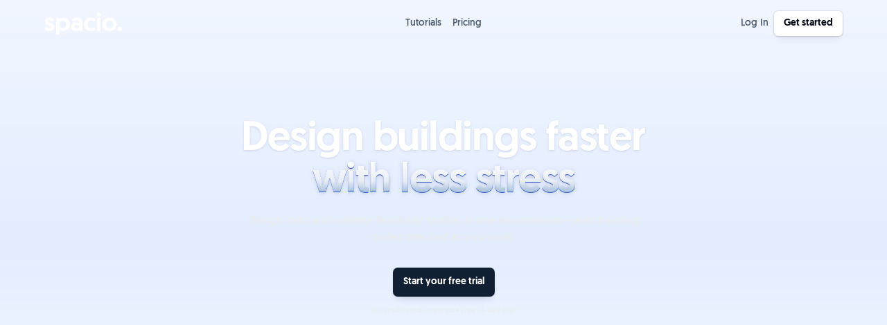

--- FILE ---
content_type: text/html;charset=utf-8
request_url: https://spacio.ai/
body_size: 40342
content:
<!DOCTYPE html><html  lang="en"><head><meta charset="utf-8">
<meta name="viewport" content="width=device-width, initial-scale=1">
<title>Spacio - AI-Powered Building Design Software for Architects | Spacio</title>
<link rel="preconnect" href="https://fonts.googleapis.com">
<style>*,:after,:before{border:0 solid #e5e7eb;box-sizing:border-box}:after,:before{--tw-content:""}:host,html{line-height:1.5;-webkit-text-size-adjust:100%;font-family:ui-sans-serif,system-ui,sans-serif,Apple Color Emoji,Segoe UI Emoji,Segoe UI Symbol,Noto Color Emoji;font-feature-settings:normal;font-variation-settings:normal;-moz-tab-size:4;-o-tab-size:4;tab-size:4;-webkit-tap-highlight-color:transparent}body{line-height:inherit;margin:0}hr{border-top-width:1px;color:inherit;height:0}abbr:where([title]){-webkit-text-decoration:underline dotted;text-decoration:underline dotted}h1,h2,h3,h4,h5,h6{font-size:inherit;font-weight:inherit}a{color:inherit;text-decoration:inherit}b,strong{font-weight:bolder}code,kbd,pre,samp{font-family:ui-monospace,SFMono-Regular,Menlo,Monaco,Consolas,Liberation Mono,Courier New,monospace;font-feature-settings:normal;font-size:1em;font-variation-settings:normal}small{font-size:80%}sub,sup{font-size:75%;line-height:0;position:relative;vertical-align:baseline}sub{bottom:-.25em}sup{top:-.5em}table{border-collapse:collapse;border-color:inherit;text-indent:0}button,input,optgroup,select,textarea{color:inherit;font-family:inherit;font-feature-settings:inherit;font-size:100%;font-variation-settings:inherit;font-weight:inherit;letter-spacing:inherit;line-height:inherit;margin:0;padding:0}button,select{text-transform:none}button,input:where([type=button]),input:where([type=reset]),input:where([type=submit]){-webkit-appearance:button;background-color:transparent;background-image:none}:-moz-focusring{outline:auto}:-moz-ui-invalid{box-shadow:none}progress{vertical-align:baseline}::-webkit-inner-spin-button,::-webkit-outer-spin-button{height:auto}[type=search]{-webkit-appearance:textfield;outline-offset:-2px}::-webkit-search-decoration{-webkit-appearance:none}::-webkit-file-upload-button{-webkit-appearance:button;font:inherit}summary{display:list-item}blockquote,dd,dl,figure,h1,h2,h3,h4,h5,h6,hr,p,pre{margin:0}fieldset{margin:0}fieldset,legend{padding:0}menu,ol,ul{list-style:none;margin:0;padding:0}dialog{padding:0}textarea{resize:vertical}input::-moz-placeholder,textarea::-moz-placeholder{color:#9ca3af;opacity:1}input::placeholder,textarea::placeholder{color:#9ca3af;opacity:1}[role=button],button{cursor:pointer}:disabled{cursor:default}audio,canvas,embed,iframe,img,object,svg,video{display:block;vertical-align:middle}img,video{height:auto;max-width:100%}[hidden]{display:none}*,:after,:before{--tw-border-spacing-x:0;--tw-border-spacing-y:0;--tw-translate-x:0;--tw-translate-y:0;--tw-rotate:0;--tw-skew-x:0;--tw-skew-y:0;--tw-scale-x:1;--tw-scale-y:1;--tw-pan-x: ;--tw-pan-y: ;--tw-pinch-zoom: ;--tw-scroll-snap-strictness:proximity;--tw-gradient-from-position: ;--tw-gradient-via-position: ;--tw-gradient-to-position: ;--tw-ordinal: ;--tw-slashed-zero: ;--tw-numeric-figure: ;--tw-numeric-spacing: ;--tw-numeric-fraction: ;--tw-ring-inset: ;--tw-ring-offset-width:0px;--tw-ring-offset-color:#fff;--tw-ring-color:rgba(59,130,246,.5);--tw-ring-offset-shadow:0 0 #0000;--tw-ring-shadow:0 0 #0000;--tw-shadow:0 0 #0000;--tw-shadow-colored:0 0 #0000;--tw-blur: ;--tw-brightness: ;--tw-contrast: ;--tw-grayscale: ;--tw-hue-rotate: ;--tw-invert: ;--tw-saturate: ;--tw-sepia: ;--tw-drop-shadow: ;--tw-backdrop-blur: ;--tw-backdrop-brightness: ;--tw-backdrop-contrast: ;--tw-backdrop-grayscale: ;--tw-backdrop-hue-rotate: ;--tw-backdrop-invert: ;--tw-backdrop-opacity: ;--tw-backdrop-saturate: ;--tw-backdrop-sepia: ;--tw-contain-size: ;--tw-contain-layout: ;--tw-contain-paint: ;--tw-contain-style: }::backdrop{--tw-border-spacing-x:0;--tw-border-spacing-y:0;--tw-translate-x:0;--tw-translate-y:0;--tw-rotate:0;--tw-skew-x:0;--tw-skew-y:0;--tw-scale-x:1;--tw-scale-y:1;--tw-pan-x: ;--tw-pan-y: ;--tw-pinch-zoom: ;--tw-scroll-snap-strictness:proximity;--tw-gradient-from-position: ;--tw-gradient-via-position: ;--tw-gradient-to-position: ;--tw-ordinal: ;--tw-slashed-zero: ;--tw-numeric-figure: ;--tw-numeric-spacing: ;--tw-numeric-fraction: ;--tw-ring-inset: ;--tw-ring-offset-width:0px;--tw-ring-offset-color:#fff;--tw-ring-color:rgba(59,130,246,.5);--tw-ring-offset-shadow:0 0 #0000;--tw-ring-shadow:0 0 #0000;--tw-shadow:0 0 #0000;--tw-shadow-colored:0 0 #0000;--tw-blur: ;--tw-brightness: ;--tw-contrast: ;--tw-grayscale: ;--tw-hue-rotate: ;--tw-invert: ;--tw-saturate: ;--tw-sepia: ;--tw-drop-shadow: ;--tw-backdrop-blur: ;--tw-backdrop-brightness: ;--tw-backdrop-contrast: ;--tw-backdrop-grayscale: ;--tw-backdrop-hue-rotate: ;--tw-backdrop-invert: ;--tw-backdrop-opacity: ;--tw-backdrop-saturate: ;--tw-backdrop-sepia: ;--tw-contain-size: ;--tw-contain-layout: ;--tw-contain-paint: ;--tw-contain-style: }.container{width:100%}@media(min-width:640px){.container{max-width:640px}}@media(min-width:768px){.container{max-width:768px}}@media(min-width:1024px){.container{max-width:1024px}}@media(min-width:1280px){.container{max-width:1280px}}@media(min-width:1536px){.container{max-width:1536px}}.sr-only{height:1px;margin:-1px;overflow:hidden;padding:0;position:absolute;width:1px;clip:rect(0,0,0,0);border-width:0;white-space:nowrap}.pointer-events-none{pointer-events:none}.pointer-events-auto{pointer-events:auto}.visible{visibility:visible}.fixed{position:fixed}.absolute{position:absolute}.relative{position:relative}.sticky{position:sticky}.inset-0{inset:0}.-bottom-0{bottom:0}.-bottom-0\.5{bottom:-.125rem}.-bottom-24{bottom:-6rem}.-left-0{left:0}.-left-0\.5{left:-.125rem}.-right-0{right:0}.-right-0\.5{right:-.125rem}.-top-0{top:0}.-top-0\.5{top:-.125rem}.-top-1{top:-.25rem}.-top-1\.5{top:-.375rem}.-top-3{top:-.75rem}.-top-4{top:-1rem}.bottom-0{bottom:0}.left-0{left:0}.left-1\/2{left:50%}.left-1\/4{left:25%}.left-2\/3{left:66.666667%}.left-6{left:1.5rem}.left-7{left:1.75rem}.left-8{left:2rem}.left-\[30\%\]{left:30%}.left-\[31\.5\%\]{left:31.5%}.left-\[406px\]{left:406px}.left-\[45\%\]{left:45%}.left-\[61\.5\%\]{left:61.5%}.right-0{right:0}.right-7{right:1.75rem}.top-0{top:0}.top-1{top:.25rem}.top-1\.5{top:.375rem}.top-1\/2{top:50%}.top-1\/3{top:33.333333%}.top-1\/4{top:25%}.top-16{top:4rem}.top-2\/3{top:66.666667%}.top-6{top:1.5rem}.top-8{top:2rem}.top-\[1px\]{top:1px}.top-\[20\%\]{top:20%}.top-\[40\%\]{top:40%}.top-\[49\.5\%\]{top:49.5%}.top-\[61\%\]{top:61%}.isolate{isolation:isolate}.z-10{z-index:10}.z-20{z-index:20}.z-50{z-index:50}.-order-1{order:-1}.col-span-2{grid-column:span 2/span 2}.col-span-3{grid-column:span 3/span 3}.col-span-5{grid-column:span 5/span 5}.col-span-6{grid-column:span 6/span 6}.col-span-8{grid-column:span 8/span 8}.col-start-1{grid-column-start:1}.row-span-2{grid-row:span 2/span 2}.row-start-1{grid-row-start:1}.m-0{margin:0}.-mx-1{margin-left:-.25rem;margin-right:-.25rem}.-mx-6{margin-left:-1.5rem;margin-right:-1.5rem}.mx-auto{margin-left:auto;margin-right:auto}.-ml-2{margin-left:-.5rem}.-ml-2\.5{margin-left:-.625rem}.-ml-3{margin-left:-.75rem}.-ml-4{margin-left:-1rem}.-mt-0{margin-top:0}.-mt-0\.5{margin-top:-.125rem}.-mt-2{margin-top:-.5rem}.-mt-2\.5{margin-top:-.625rem}.-mt-3{margin-top:-.75rem}.-mt-4{margin-top:-1rem}.mb-1{margin-bottom:.25rem}.mb-10{margin-bottom:2.5rem}.mb-12{margin-bottom:3rem}.mb-4{margin-bottom:1rem}.mb-8{margin-bottom:2rem}.mb-auto{margin-bottom:auto}.ml-0{margin-left:0}.ml-0\.5{margin-left:.125rem}.ml-1{margin-left:.25rem}.ml-1\.5{margin-left:.375rem}.ml-2{margin-left:.5rem}.mt-0{margin-top:0}.mt-0\.5{margin-top:.125rem}.mt-1{margin-top:.25rem}.mt-10{margin-top:2.5rem}.mt-12{margin-top:3rem}.mt-2{margin-top:.5rem}.mt-2\.5{margin-top:.625rem}.mt-3{margin-top:.75rem}.mt-32{margin-top:8rem}.mt-4{margin-top:1rem}.mt-5{margin-top:1.25rem}.mt-6{margin-top:1.5rem}.mt-8{margin-top:2rem}.mt-\[2px\]{margin-top:2px}.mt-\[44px\]{margin-top:44px}.mt-auto{margin-top:auto}.block{display:block}.inline-block{display:inline-block}.inline{display:inline}.flex{display:flex}.inline-flex{display:inline-flex}.table{display:table}.grid{display:grid}.contents{display:contents}.hidden{display:none}.aspect-\[16\/9\.5\]{aspect-ratio:16/9.5}.aspect-square{aspect-ratio:1/1}.size-12{height:3rem;width:3rem}.size-2{height:.5rem;width:.5rem}.size-2\.5{height:.625rem;width:.625rem}.size-3{height:.75rem;width:.75rem}.size-4{height:1rem;width:1rem}.size-5{height:1.25rem;width:1.25rem}.size-6{height:1.5rem;width:1.5rem}.size-7{height:1.75rem;width:1.75rem}.size-8{height:2rem;width:2rem}.size-\[1\.625rem\]{height:1.625rem;width:1.625rem}.h-1{height:.25rem}.h-1\.5{height:.375rem}.h-1\/2{height:50%}.h-10{height:2.5rem}.h-14{height:3.5rem}.h-16{height:4rem}.h-2{height:.5rem}.h-2\.5{height:.625rem}.h-20{height:5rem}.h-3{height:.75rem}.h-3\.5{height:.875rem}.h-4{height:1rem}.h-5{height:1.25rem}.h-6{height:1.5rem}.h-8{height:2rem}.h-\[--logo-height\,theme\(height\.6\)\]{height:var(--logo-height,1.5rem)}.h-\[1\.875rem\]{height:1.875rem}.h-\[212px\]{height:212px}.h-\[242px\]{height:242px}.h-\[300px\]{height:300px}.h-\[400px\]{height:400px}.h-fit{height:-moz-fit-content;height:fit-content}.h-full{height:100%}.h-min{height:-moz-min-content;height:min-content}.h-screen{height:100vh}.\!min-h-min{min-height:-moz-min-content!important;min-height:min-content!important}.min-h-96{min-height:24rem}.min-h-full{min-height:100%}.min-h-screen{min-height:100vh}.\!w-16{width:4rem!important}.w-1{width:.25rem}.w-1\.5{width:.375rem}.w-1\/2{width:50%}.w-11{width:2.75rem}.w-2{width:.5rem}.w-2\.5{width:.625rem}.w-28{width:7rem}.w-3\/4{width:75%}.w-4{width:1rem}.w-5{width:1.25rem}.w-6{width:1.5rem}.w-8{width:2rem}.w-\[0\.5625rem\]{width:.5625rem}.w-\[20px\]{width:20px}.w-\[80\%\]{width:80%}.w-\[811px\]{width:811px}.w-auto{width:auto}.w-fit{width:-moz-fit-content;width:fit-content}.w-full{width:100%}.w-max{width:-moz-max-content;width:max-content}.w-px{width:1px}.min-w-12{min-width:3rem}.min-w-3{min-width:.75rem}.min-w-3\.5{min-width:.875rem}.min-w-\[2048px\]{min-width:2048px}.min-w-\[820px\]{min-width:820px}.min-w-full{min-width:100%}.max-w-24{max-width:6rem}.max-w-2xl{max-width:42rem}.max-w-32{max-width:8rem}.max-w-36{max-width:9rem}.max-w-3xl{max-width:48rem}.max-w-44{max-width:11rem}.max-w-48{max-width:12rem}.max-w-4xl{max-width:56rem}.max-w-56{max-width:14rem}.max-w-5xl{max-width:64rem}.max-w-60{max-width:15rem}.max-w-7xl{max-width:80rem}.max-w-80{max-width:20rem}.max-w-\[26rem\]{max-width:26rem}.max-w-\[345px\]{max-width:345px}.max-w-\[54rem\]{max-width:54rem}.max-w-\[592px\]{max-width:592px}.max-w-\[600px\]{max-width:600px}.max-w-full{max-width:100%}.max-w-sm{max-width:24rem}.max-w-xl{max-width:36rem}.max-w-xs{max-width:20rem}.flex-1{flex:1 1 0%}.flex-auto{flex:1 1 auto}.flex-none{flex:none}.flex-shrink{flex-shrink:1}.flex-shrink-0{flex-shrink:0}.flex-grow{flex-grow:1}.border-collapse{border-collapse:collapse}.\!translate-y-0{--tw-translate-y:0px!important}.\!translate-y-0,.\!translate-y-6{transform:translate(var(--tw-translate-x),var(--tw-translate-y)) rotate(var(--tw-rotate)) skew(var(--tw-skew-x)) skewY(var(--tw-skew-y)) scaleX(var(--tw-scale-x)) scaleY(var(--tw-scale-y))!important}.\!translate-y-6{--tw-translate-y:1.5rem!important}.-translate-x-1\/2{--tw-translate-x:-50%}.-translate-x-1\/2,.-translate-x-1\/3{transform:translate(var(--tw-translate-x),var(--tw-translate-y)) rotate(var(--tw-rotate)) skew(var(--tw-skew-x)) skewY(var(--tw-skew-y)) scaleX(var(--tw-scale-x)) scaleY(var(--tw-scale-y))}.-translate-x-1\/3{--tw-translate-x:-33.333333%}.-translate-x-2{--tw-translate-x:-.5rem}.-translate-x-2,.-translate-x-full{transform:translate(var(--tw-translate-x),var(--tw-translate-y)) rotate(var(--tw-rotate)) skew(var(--tw-skew-x)) skewY(var(--tw-skew-y)) scaleX(var(--tw-scale-x)) scaleY(var(--tw-scale-y))}.-translate-x-full{--tw-translate-x:-100%}.-translate-y-1{--tw-translate-y:-.25rem}.-translate-y-1,.-translate-y-1\.5{transform:translate(var(--tw-translate-x),var(--tw-translate-y)) rotate(var(--tw-rotate)) skew(var(--tw-skew-x)) skewY(var(--tw-skew-y)) scaleX(var(--tw-scale-x)) scaleY(var(--tw-scale-y))}.-translate-y-1\.5{--tw-translate-y:-.375rem}.-translate-y-1\/2{--tw-translate-y:-50%}.-translate-y-1\/2,.-translate-y-2{transform:translate(var(--tw-translate-x),var(--tw-translate-y)) rotate(var(--tw-rotate)) skew(var(--tw-skew-x)) skewY(var(--tw-skew-y)) scaleX(var(--tw-scale-x)) scaleY(var(--tw-scale-y))}.-translate-y-2{--tw-translate-y:-.5rem}.-translate-y-full{--tw-translate-y:-100%}.-translate-y-full,.translate-y-0{transform:translate(var(--tw-translate-x),var(--tw-translate-y)) rotate(var(--tw-rotate)) skew(var(--tw-skew-x)) skewY(var(--tw-skew-y)) scaleX(var(--tw-scale-x)) scaleY(var(--tw-scale-y))}.translate-y-0{--tw-translate-y:0px}.translate-y-1{--tw-translate-y:.25rem}.translate-y-1,.translate-y-1\.5{transform:translate(var(--tw-translate-x),var(--tw-translate-y)) rotate(var(--tw-rotate)) skew(var(--tw-skew-x)) skewY(var(--tw-skew-y)) scaleX(var(--tw-scale-x)) scaleY(var(--tw-scale-y))}.translate-y-1\.5{--tw-translate-y:.375rem}.translate-y-1\/2{--tw-translate-y:50%}.translate-y-1\/2,.translate-y-px{transform:translate(var(--tw-translate-x),var(--tw-translate-y)) rotate(var(--tw-rotate)) skew(var(--tw-skew-x)) skewY(var(--tw-skew-y)) scaleX(var(--tw-scale-x)) scaleY(var(--tw-scale-y))}.translate-y-px{--tw-translate-y:1px}.scale-100{--tw-scale-x:1;--tw-scale-y:1}.scale-100,.scale-105{transform:translate(var(--tw-translate-x),var(--tw-translate-y)) rotate(var(--tw-rotate)) skew(var(--tw-skew-x)) skewY(var(--tw-skew-y)) scaleX(var(--tw-scale-x)) scaleY(var(--tw-scale-y))}.scale-105{--tw-scale-x:1.05;--tw-scale-y:1.05}.scale-75{--tw-scale-x:.75;--tw-scale-y:.75}.scale-75,.transform{transform:translate(var(--tw-translate-x),var(--tw-translate-y)) rotate(var(--tw-rotate)) skew(var(--tw-skew-x)) skewY(var(--tw-skew-y)) scaleX(var(--tw-scale-x)) scaleY(var(--tw-scale-y))}@keyframes pulse{50%{opacity:.5}}.animate-pulse{animation:pulse 2s cubic-bezier(.4,0,.6,1) infinite}.animate-spin{animation:spin 1s linear infinite}.cursor-pointer{cursor:pointer}.select-none{-webkit-user-select:none;-moz-user-select:none;user-select:none}.list-disc{list-style-type:disc}.grid-cols-1{grid-template-columns:repeat(1,minmax(0,1fr))}.grid-cols-10{grid-template-columns:repeat(10,minmax(0,1fr))}.grid-cols-12{grid-template-columns:repeat(12,minmax(0,1fr))}.grid-cols-2{grid-template-columns:repeat(2,minmax(0,1fr))}.grid-cols-3{grid-template-columns:repeat(3,minmax(0,1fr))}.grid-cols-4{grid-template-columns:repeat(4,minmax(0,1fr))}.grid-cols-5{grid-template-columns:repeat(5,minmax(0,1fr))}.grid-cols-6{grid-template-columns:repeat(6,minmax(0,1fr))}.grid-cols-\[1fr\,auto\,1fr\]{grid-template-columns:1fr auto 1fr}.flex-col{flex-direction:column}.flex-wrap{flex-wrap:wrap}.flex-nowrap{flex-wrap:nowrap}.place-content-center{place-content:center}.place-items-center{place-items:center}.items-start{align-items:flex-start}.items-end{align-items:flex-end}.items-center{align-items:center}.items-baseline{align-items:baseline}.justify-end{justify-content:flex-end}.justify-center{justify-content:center}.justify-between{justify-content:space-between}.gap-0{gap:0}.gap-0\.5{gap:.125rem}.gap-1{gap:.25rem}.gap-1\.5{gap:.375rem}.gap-10{gap:2.5rem}.gap-14{gap:3.5rem}.gap-16{gap:4rem}.gap-2{gap:.5rem}.gap-3{gap:.75rem}.gap-4{gap:1rem}.gap-5{gap:1.25rem}.gap-6{gap:1.5rem}.gap-7{gap:1.75rem}.gap-8{gap:2rem}.gap-x-1{-moz-column-gap:.25rem;column-gap:.25rem}.gap-x-1\.5{-moz-column-gap:.375rem;column-gap:.375rem}.gap-x-16{-moz-column-gap:4rem;column-gap:4rem}.gap-x-2{-moz-column-gap:.5rem;column-gap:.5rem}.gap-x-20{-moz-column-gap:5rem;column-gap:5rem}.gap-x-3{-moz-column-gap:.75rem;column-gap:.75rem}.gap-x-8{-moz-column-gap:2rem;column-gap:2rem}.gap-y-1{row-gap:.25rem}.gap-y-10{row-gap:2.5rem}.gap-y-2{row-gap:.5rem}.gap-y-6{row-gap:1.5rem}.space-y-1>:not([hidden])~:not([hidden]){--tw-space-y-reverse:0;margin-bottom:calc(.25rem*var(--tw-space-y-reverse));margin-top:calc(.25rem*(1 - var(--tw-space-y-reverse)))}.space-y-2>:not([hidden])~:not([hidden]){--tw-space-y-reverse:0;margin-bottom:calc(.5rem*var(--tw-space-y-reverse));margin-top:calc(.5rem*(1 - var(--tw-space-y-reverse)))}.space-y-3>:not([hidden])~:not([hidden]){--tw-space-y-reverse:0;margin-bottom:calc(.75rem*var(--tw-space-y-reverse));margin-top:calc(.75rem*(1 - var(--tw-space-y-reverse)))}.divide-y>:not([hidden])~:not([hidden]){--tw-divide-y-reverse:0;border-bottom-width:calc(1px*var(--tw-divide-y-reverse));border-top-width:calc(1px*(1 - var(--tw-divide-y-reverse)))}.divide-solid>:not([hidden])~:not([hidden]){border-style:solid}.divide-slate-200>:not([hidden])~:not([hidden]){--tw-divide-opacity:1;border-color:rgb(226 232 240/var(--tw-divide-opacity))}.overflow-hidden{overflow:hidden}.overflow-visible{overflow:visible}.whitespace-nowrap{white-space:nowrap}.text-wrap{text-wrap:wrap}.text-balance{text-wrap:balance}.text-pretty{text-wrap:pretty}.break-all{word-break:break-all}.rounded{border-radius:.25rem}.rounded-3xl{border-radius:1.5rem}.rounded-\[10px\]{border-radius:10px}.rounded-full{border-radius:9999px}.rounded-lg{border-radius:.5rem}.rounded-md{border-radius:.375rem}.rounded-sm{border-radius:.125rem}.rounded-xl{border-radius:.75rem}.rounded-b-lg{border-bottom-left-radius:.5rem;border-bottom-right-radius:.5rem}.rounded-b-xl{border-bottom-left-radius:.75rem;border-bottom-right-radius:.75rem}.rounded-t-none{border-top-left-radius:0;border-top-right-radius:0}.rounded-t-sm{border-top-left-radius:.125rem;border-top-right-radius:.125rem}.rounded-t-xl{border-top-left-radius:.75rem;border-top-right-radius:.75rem}.border{border-width:1px}.border-2{border-width:2px}.border-b{border-bottom-width:1px}.border-b-2{border-bottom-width:2px}.border-l-2{border-left-width:2px}.border-r{border-right-width:1px}.border-r-2{border-right-width:2px}.border-t-2{border-top-width:2px}.border-solid{border-style:solid}.border-dashed{border-style:dashed}.border-\[\#2C65D3\]{--tw-border-opacity:1;border-color:rgb(44 101 211/var(--tw-border-opacity))}.border-accent{--tw-border-opacity:1;border-color:rgb(43 89 210/var(--tw-border-opacity))}.border-black{--tw-border-opacity:1;border-color:rgb(0 0 0/var(--tw-border-opacity))}.border-black\/70{border-color:#000000b3}.border-blue-700\/10{border-color:#1d4ed81a}.border-gray-950\/5{border-color:#0307120d}.border-slate-200{--tw-border-opacity:1;border-color:rgb(226 232 240/var(--tw-border-opacity))}.border-slate-500{--tw-border-opacity:1;border-color:rgb(100 116 139/var(--tw-border-opacity))}.border-slate-950\/10{border-color:#0206171a}.\!bg-accent{background-color:rgb(43 89 210/var(--tw-bg-opacity))!important}.\!bg-accent,.\!bg-white{--tw-bg-opacity:1!important}.\!bg-white{background-color:rgb(255 255 255/var(--tw-bg-opacity))!important}.bg-\[\#0e2f8e\]{--tw-bg-opacity:1;background-color:rgb(14 47 142/var(--tw-bg-opacity))}.bg-\[\#101f32\]{--tw-bg-opacity:1;background-color:rgb(16 31 50/var(--tw-bg-opacity))}.bg-\[\#7fabfd\]{--tw-bg-opacity:1;background-color:rgb(127 171 253/var(--tw-bg-opacity))}.bg-\[\#daeed2\]{--tw-bg-opacity:1;background-color:rgb(218 238 210/var(--tw-bg-opacity))}.bg-\[\#ddeafc\]{--tw-bg-opacity:1;background-color:rgb(221 234 252/var(--tw-bg-opacity))}.bg-accent{--tw-bg-opacity:1;background-color:rgb(43 89 210/var(--tw-bg-opacity))}.bg-gray-50{--tw-bg-opacity:1;background-color:rgb(249 250 251/var(--tw-bg-opacity))}.bg-gray-600\/10{background-color:#4b55631a}.bg-gray-950\/50{background-color:#03071280}.bg-slate-100{--tw-bg-opacity:1;background-color:rgb(241 245 249/var(--tw-bg-opacity))}.bg-slate-100\/20{background-color:#f1f5f933}.bg-slate-200{--tw-bg-opacity:1;background-color:rgb(226 232 240/var(--tw-bg-opacity))}.bg-slate-300{--tw-bg-opacity:1;background-color:rgb(203 213 225/var(--tw-bg-opacity))}.bg-slate-400{--tw-bg-opacity:1;background-color:rgb(148 163 184/var(--tw-bg-opacity))}.bg-slate-50{--tw-bg-opacity:1;background-color:rgb(248 250 252/var(--tw-bg-opacity))}.bg-slate-500\/40{background-color:#64748b66}.bg-slate-700{--tw-bg-opacity:1;background-color:rgb(51 65 85/var(--tw-bg-opacity))}.bg-slate-900\/20{background-color:#0f172a33}.bg-slate-950{--tw-bg-opacity:1;background-color:rgb(2 6 23/var(--tw-bg-opacity))}.bg-slate-950\/5{background-color:#0206170d}.bg-transparent{background-color:transparent}.bg-white{--tw-bg-opacity:1;background-color:rgb(255 255 255/var(--tw-bg-opacity))}.bg-\[radial-gradient\(100\%_100\%_at_50\%_0\%\,\#284DCD_56\.6\%\,\#1B2550_100\%\)\]{background-image:radial-gradient(100% 100% at 50% 0,#284dcd 56.6%,#1b2550)}.bg-gradient-to-b{background-image:linear-gradient(to bottom,var(--tw-gradient-stops))}.bg-gradient-to-r{background-image:linear-gradient(to right,var(--tw-gradient-stops))}.from-\[\#284DCD\]{--tw-gradient-from:#284dcd var(--tw-gradient-from-position);--tw-gradient-to:rgba(40,77,205,0) var(--tw-gradient-to-position);--tw-gradient-stops:var(--tw-gradient-from),var(--tw-gradient-to)}.from-\[\#2C65D3\]{--tw-gradient-from:#2c65d3 var(--tw-gradient-from-position);--tw-gradient-to:rgba(44,101,211,0) var(--tw-gradient-to-position);--tw-gradient-stops:var(--tw-gradient-from),var(--tw-gradient-to)}.from-\[\#7fabfd\]{--tw-gradient-from:#7fabfd var(--tw-gradient-from-position);--tw-gradient-to:rgba(127,171,253,0) var(--tw-gradient-to-position);--tw-gradient-stops:var(--tw-gradient-from),var(--tw-gradient-to)}.from-\[\#F1F6FF\]{--tw-gradient-from:#f1f6ff var(--tw-gradient-from-position);--tw-gradient-to:rgba(241,246,255,0) var(--tw-gradient-to-position);--tw-gradient-stops:var(--tw-gradient-from),var(--tw-gradient-to)}.from-black{--tw-gradient-from:#000 var(--tw-gradient-from-position);--tw-gradient-to:transparent var(--tw-gradient-to-position);--tw-gradient-stops:var(--tw-gradient-from),var(--tw-gradient-to)}.from-blue-50{--tw-gradient-from:#eff6ff var(--tw-gradient-from-position);--tw-gradient-to:rgba(239,246,255,0) var(--tw-gradient-to-position);--tw-gradient-stops:var(--tw-gradient-from),var(--tw-gradient-to)}.from-blue-500\/20{--tw-gradient-from:rgba(59,130,246,.2) var(--tw-gradient-from-position);--tw-gradient-to:rgba(59,130,246,0) var(--tw-gradient-to-position);--tw-gradient-stops:var(--tw-gradient-from),var(--tw-gradient-to)}.from-slate-50{--tw-gradient-from:#f8fafc var(--tw-gradient-from-position);--tw-gradient-to:rgba(248,250,252,0) var(--tw-gradient-to-position);--tw-gradient-stops:var(--tw-gradient-from),var(--tw-gradient-to)}.from-transparent{--tw-gradient-from:transparent var(--tw-gradient-from-position);--tw-gradient-to:transparent var(--tw-gradient-to-position);--tw-gradient-stops:var(--tw-gradient-from),var(--tw-gradient-to)}.from-white{--tw-gradient-from:#fff var(--tw-gradient-from-position);--tw-gradient-to:hsla(0,0%,100%,0) var(--tw-gradient-to-position);--tw-gradient-stops:var(--tw-gradient-from),var(--tw-gradient-to)}.via-\[\#A6B4BA\]{--tw-gradient-to:rgba(166,180,186,0) var(--tw-gradient-to-position);--tw-gradient-stops:var(--tw-gradient-from),#a6b4ba var(--tw-gradient-via-position),var(--tw-gradient-to)}.via-\[\#E3EDFF\]{--tw-gradient-to:rgba(227,237,255,0) var(--tw-gradient-to-position);--tw-gradient-stops:var(--tw-gradient-from),#e3edff var(--tw-gradient-via-position),var(--tw-gradient-to)}.via-\[\#e8edf6\]{--tw-gradient-to:rgba(232,237,246,0) var(--tw-gradient-to-position);--tw-gradient-stops:var(--tw-gradient-from),#e8edf6 var(--tw-gradient-via-position),var(--tw-gradient-to)}.via-accent{--tw-gradient-to:rgba(43,89,210,0) var(--tw-gradient-to-position);--tw-gradient-stops:var(--tw-gradient-from),#2b59d2 var(--tw-gradient-via-position),var(--tw-gradient-to)}.via-blue-50{--tw-gradient-to:rgba(239,246,255,0) var(--tw-gradient-to-position);--tw-gradient-stops:var(--tw-gradient-from),#eff6ff var(--tw-gradient-via-position),var(--tw-gradient-to)}.via-white\/80{--tw-gradient-to:hsla(0,0%,100%,0) var(--tw-gradient-to-position);--tw-gradient-stops:var(--tw-gradient-from),hsla(0,0%,100%,.8) var(--tw-gradient-via-position),var(--tw-gradient-to)}.to-\[\#173ba2\]{--tw-gradient-to:#173ba2 var(--tw-gradient-to-position)}.to-\[\#1d2126\]\/70{--tw-gradient-to:rgba(29,33,38,.7) var(--tw-gradient-to-position)}.to-\[\#1e4ba0\]{--tw-gradient-to:#1e4ba0 var(--tw-gradient-to-position)}.to-\[\#3E79EA\]{--tw-gradient-to:#3e79ea var(--tw-gradient-to-position)}.to-\[\#6d97c3\]{--tw-gradient-to:#6d97c3 var(--tw-gradient-to-position)}.to-\[\#A6B4BA\]{--tw-gradient-to:#a6b4ba var(--tw-gradient-to-position)}.to-blue-500\/5{--tw-gradient-to:rgba(59,130,246,.05) var(--tw-gradient-to-position)}.to-slate-50{--tw-gradient-to:#f8fafc var(--tw-gradient-to-position)}.to-transparent{--tw-gradient-to:transparent var(--tw-gradient-to-position)}.to-white{--tw-gradient-to:#fff var(--tw-gradient-to-position)}.bg-clip-text{-webkit-background-clip:text;background-clip:text}.fill-\[\#131316\]{fill:#131316}.fill-accent{fill:#2b59d2}.fill-slate-900{fill:#0f172a}.stroke-\[\#131316\]{stroke:#131316}.stroke-gray-400{stroke:#9ca3af}.stroke-gray-500{stroke:#6b7280}.stroke-white\/50{stroke:#ffffff80}.object-contain{-o-object-fit:contain;object-fit:contain}.object-cover{-o-object-fit:cover;object-fit:cover}.p-0{padding:0}.p-0\.5{padding:.125rem}.p-1{padding:.25rem}.p-1\.5{padding:.375rem}.p-10{padding:2.5rem}.p-2{padding:.5rem}.p-3{padding:.75rem}.p-4{padding:1rem}.p-8{padding:2rem}.p-px{padding:1px}.\!px-0{padding-left:0!important;padding-right:0!important}.px-1{padding-left:.25rem;padding-right:.25rem}.px-1\.5{padding-left:.375rem;padding-right:.375rem}.px-10{padding-left:2.5rem;padding-right:2.5rem}.px-2{padding-left:.5rem;padding-right:.5rem}.px-3{padding-left:.75rem;padding-right:.75rem}.px-3\.5{padding-left:.875rem;padding-right:.875rem}.px-4{padding-left:1rem;padding-right:1rem}.px-5{padding-left:1.25rem;padding-right:1.25rem}.px-6{padding-left:1.5rem;padding-right:1.5rem}.px-8{padding-left:2rem;padding-right:2rem}.px-\[13px\]{padding-left:13px;padding-right:13px}.px-\[14px\]{padding-left:14px;padding-right:14px}.py-0{padding-bottom:0;padding-top:0}.py-0\.5{padding-bottom:.125rem;padding-top:.125rem}.py-1{padding-bottom:.25rem;padding-top:.25rem}.py-1\.5{padding-bottom:.375rem;padding-top:.375rem}.py-10{padding-bottom:2.5rem;padding-top:2.5rem}.py-12{padding-bottom:3rem;padding-top:3rem}.py-16{padding-bottom:4rem;padding-top:4rem}.py-2{padding-bottom:.5rem;padding-top:.5rem}.py-2\.5{padding-bottom:.625rem;padding-top:.625rem}.py-20{padding-bottom:5rem;padding-top:5rem}.py-3{padding-bottom:.75rem;padding-top:.75rem}.py-4{padding-bottom:1rem;padding-top:1rem}.py-40{padding-bottom:10rem;padding-top:10rem}.py-8{padding-bottom:2rem;padding-top:2rem}.py-\[5px\]{padding-bottom:5px;padding-top:5px}.pb-1{padding-bottom:.25rem}.pb-10{padding-bottom:2.5rem}.pb-12{padding-bottom:3rem}.pb-14{padding-bottom:3.5rem}.pb-16{padding-bottom:4rem}.pb-2{padding-bottom:.5rem}.pb-20{padding-bottom:5rem}.pb-24{padding-bottom:6rem}.pb-3{padding-bottom:.75rem}.pb-6{padding-bottom:1.5rem}.pb-8{padding-bottom:2rem}.pb-9{padding-bottom:2.25rem}.pb-\[43px\]{padding-bottom:43px}.pb-\[58px\]{padding-bottom:58px}.pl-0{padding-left:0}.pl-0\.5{padding-left:.125rem}.pl-3{padding-left:.75rem}.pl-3\.5{padding-left:.875rem}.pl-4{padding-left:1rem}.pl-7{padding-left:1.75rem}.pl-8{padding-left:2rem}.pr-2{padding-right:.5rem}.pr-2\.5{padding-right:.625rem}.pt-0{padding-top:0}.pt-0\.5{padding-top:.125rem}.pt-10{padding-top:2.5rem}.pt-12{padding-top:3rem}.pt-16{padding-top:4rem}.pt-20{padding-top:5rem}.pt-3{padding-top:.75rem}.pt-32{padding-top:8rem}.pt-40{padding-top:10rem}.pt-8{padding-top:2rem}.pt-\[112px\]{padding-top:112px}.pt-\[18px\]{padding-top:18px}.pt-\[23px\]{padding-top:23px}.pt-\[30px\]{padding-top:30px}.pt-\[42px\]{padding-top:42px}.text-left{text-align:left}.text-center{text-align:center}.text-right{text-align:right}.text-start{text-align:start}.font-mono{font-family:ui-monospace,SFMono-Regular,Menlo,Monaco,Consolas,Liberation Mono,Courier New,monospace}.\!text-lg{font-size:1.125rem!important;line-height:1.75rem!important}.text-2xl{font-size:1.5rem;line-height:2rem}.text-3xl,.text-3xl\/9{font-size:1.875rem;line-height:2.25rem}.text-4xl{font-size:2.25rem;line-height:2.5rem}.text-5xl{font-size:3rem;line-height:1}.text-7xl{font-size:4.5rem;line-height:1}.text-8xl{font-size:6rem;line-height:1}.text-\[10px\]{font-size:10px}.text-\[11px\]{font-size:11px}.text-\[13px\]{font-size:13px}.text-\[30px\]{font-size:30px}.text-\[52px\]{font-size:52px}.text-\[62px\]{font-size:62px}.text-\[8px\]{font-size:8px}.text-base,.text-base\/6{font-size:1rem;line-height:1.5rem}.text-lg{font-size:1.125rem;line-height:1.75rem}.text-sm,.text-sm\/5{font-size:.875rem;line-height:1.25rem}.text-xl{font-size:1.25rem;line-height:1.75rem}.text-xs{font-size:.75rem;line-height:1rem}.font-\[450\]{font-weight:450}.font-bold{font-weight:700}.font-medium{font-weight:500}.font-normal{font-weight:400}.uppercase{text-transform:uppercase}.tabular-nums{--tw-numeric-spacing:tabular-nums;font-variant-numeric:var(--tw-ordinal) var(--tw-slashed-zero) var(--tw-numeric-figure) var(--tw-numeric-spacing) var(--tw-numeric-fraction)}.leading-3{line-height:.75rem}.leading-4{line-height:1rem}.leading-5{line-height:1.25rem}.leading-8{line-height:2rem}.leading-\[22px\]{line-height:22px}.leading-\[34px\]{line-height:34px}.leading-\[44px\]{line-height:44px}.leading-\[52px\]{line-height:52px}.leading-\[82px\]{line-height:82px}.leading-none{line-height:1}.leading-normal{line-height:1.5}.leading-relaxed{line-height:1.625}.leading-snug{line-height:1.375}.tracking-\[-0\.015em\]{letter-spacing:-.015em}.tracking-\[-0\.025em\]{letter-spacing:-.025em}.tracking-\[-0\.02em\]{letter-spacing:-.02em}.tracking-\[0\.01em\]{letter-spacing:.01em}.tracking-\[0\.12px\]{letter-spacing:.12px}.tracking-\[1\.24px\]{letter-spacing:1.24px}.tracking-\[1\.2px\]{letter-spacing:1.2px}.tracking-normal{letter-spacing:0}.tracking-tight{letter-spacing:-.025em}.tracking-wider{letter-spacing:.05em}.\!text-primary{--tw-text-opacity:1!important;color:rgb(15 23 42/var(--tw-text-opacity))!important}.text-\[\#1d9a6c\]{--tw-text-opacity:1;color:rgb(29 154 108/var(--tw-text-opacity))}.text-\[\#6f7993\]{--tw-text-opacity:1;color:rgb(111 121 147/var(--tw-text-opacity))}.text-\[\#9ac6f6\]{--tw-text-opacity:1;color:rgb(154 198 246/var(--tw-text-opacity))}.text-\[\#cddcb2\]{--tw-text-opacity:1;color:rgb(205 220 178/var(--tw-text-opacity))}.text-\[\#e9edf0\]{--tw-text-opacity:1;color:rgb(233 237 240/var(--tw-text-opacity))}.text-accent{--tw-text-opacity:1;color:rgb(43 89 210/var(--tw-text-opacity))}.text-blue-600{--tw-text-opacity:1;color:rgb(37 99 235/var(--tw-text-opacity))}.text-color-green{--tw-text-opacity:1;color:rgb(55 169 108/var(--tw-text-opacity))}.text-gray-600{--tw-text-opacity:1;color:rgb(75 85 99/var(--tw-text-opacity))}.text-gray-900{--tw-text-opacity:1;color:rgb(17 24 39/var(--tw-text-opacity))}.text-gray-950{--tw-text-opacity:1;color:rgb(3 7 18/var(--tw-text-opacity))}.text-primary{--tw-text-opacity:1;color:rgb(15 23 42/var(--tw-text-opacity))}.text-red-600{--tw-text-opacity:1;color:rgb(220 38 38/var(--tw-text-opacity))}.text-secondary{--tw-text-opacity:1;color:rgb(71 85 105/var(--tw-text-opacity))}.text-slate-400{--tw-text-opacity:1;color:rgb(148 163 184/var(--tw-text-opacity))}.text-slate-500{--tw-text-opacity:1;color:rgb(100 116 139/var(--tw-text-opacity))}.text-slate-600{--tw-text-opacity:1;color:rgb(71 85 105/var(--tw-text-opacity))}.text-slate-700{--tw-text-opacity:1;color:rgb(51 65 85/var(--tw-text-opacity))}.text-slate-900{--tw-text-opacity:1;color:rgb(15 23 42/var(--tw-text-opacity))}.text-slate-950{--tw-text-opacity:1;color:rgb(2 6 23/var(--tw-text-opacity))}.text-tertiary{--tw-text-opacity:1;color:rgb(148 163 184/var(--tw-text-opacity))}.text-transparent{color:transparent}.text-white{--tw-text-opacity:1;color:rgb(255 255 255/var(--tw-text-opacity))}.text-white\/80{color:#fffc}.text-white\/90{color:#ffffffe6}.underline{text-decoration-line:underline}.\!opacity-100{opacity:1!important}.opacity-0{opacity:0}.opacity-100{opacity:1}.opacity-25{opacity:.25}.opacity-50{opacity:.5}.opacity-60{opacity:.6}.opacity-75{opacity:.75}.opacity-80{opacity:.8}.shadow{--tw-shadow:0 1px 3px 0 rgba(0,0,0,.1),0 1px 2px -1px rgba(0,0,0,.1);--tw-shadow-colored:0 1px 3px 0 var(--tw-shadow-color),0 1px 2px -1px var(--tw-shadow-color);box-shadow:var(--tw-ring-offset-shadow,0 0 #0000),var(--tw-ring-shadow,0 0 #0000),var(--tw-shadow)}.shadow-\[0_1px_theme\(colors\.white\/0\.07\)_inset\,0_1px_3px_theme\(colors\.gray\.900\/0\.2\)\]{--tw-shadow:0 1px hsla(0,0%,100%,.07) inset,0 1px 3px rgba(17,24,39,.2);--tw-shadow-colored:inset 0 1px var(--tw-shadow-color),0 1px 3px var(--tw-shadow-color);box-shadow:var(--tw-ring-offset-shadow,0 0 #0000),var(--tw-ring-shadow,0 0 #0000),var(--tw-shadow)}.shadow-\[0_4px_4px_rgb\(0_0_0\/0\.15\)\]{--tw-shadow:0 4px 4px rgb(0 0 0/.15);--tw-shadow-colored:0 4px 4px var(--tw-shadow-color);box-shadow:var(--tw-ring-offset-shadow,0 0 #0000),var(--tw-ring-shadow,0 0 #0000),var(--tw-shadow)}.shadow-\[0px_-4px_36px_1px_rgba\(255\,255\,255\,0\.04\)_inset\]{--tw-shadow:0px -4px 36px 1px hsla(0,0%,100%,.04) inset;--tw-shadow-colored:inset 0px -4px 36px 1px var(--tw-shadow-color);box-shadow:var(--tw-ring-offset-shadow,0 0 #0000),var(--tw-ring-shadow,0 0 #0000),var(--tw-shadow)}.shadow-\[0px_0px_0px_1px_rgba\(39\,44\,48\,0\.10\)_inset\]{--tw-shadow:0px 0px 0px 1px rgba(39,44,48,.1) inset;--tw-shadow-colored:inset 0px 0px 0px 1px var(--tw-shadow-color);box-shadow:var(--tw-ring-offset-shadow,0 0 #0000),var(--tw-ring-shadow,0 0 #0000),var(--tw-shadow)}.shadow-\[0px_0px_0px_1px_rgba\(39\,_44\,_48\,_0\.10\)\]{--tw-shadow:0px 0px 0px 1px rgba(39,44,48,.1);--tw-shadow-colored:0px 0px 0px 1px var(--tw-shadow-color);box-shadow:var(--tw-ring-offset-shadow,0 0 #0000),var(--tw-ring-shadow,0 0 #0000),var(--tw-shadow)}.shadow-\[0px_0px_0px_2px_\#FFF\,_0px_1px_2px_2px_rgba\(39\,_44\,_48\,_0\.13\)\]{--tw-shadow:0px 0px 0px 2px #fff,0px 1px 2px 2px rgba(39,44,48,.13);--tw-shadow-colored:0px 0px 0px 2px var(--tw-shadow-color),0px 1px 2px 2px var(--tw-shadow-color);box-shadow:var(--tw-ring-offset-shadow,0 0 #0000),var(--tw-ring-shadow,0 0 #0000),var(--tw-shadow)}.shadow-\[0px_1px_0px_0px_rgba\(255\,_255\,_255\,_0\.25\)_inset\,_0px_1px_3px_0px_rgba\(26\,_41\,_61\,_0\.15\)\,_0px_7px_11px_-5px_rgba\(26\,_41\,_61\,_0\.11\)\,_0px_0px_0px_1px_rgba\(26\,_41\,_61\,_0\.08\)\]{--tw-shadow:0px 1px 0px 0px hsla(0,0%,100%,.25) inset,0px 1px 3px 0px rgba(26,41,61,.15),0px 7px 11px -5px rgba(26,41,61,.11),0px 0px 0px 1px rgba(26,41,61,.08);--tw-shadow-colored:inset 0px 1px 0px 0px var(--tw-shadow-color),0px 1px 3px 0px var(--tw-shadow-color),0px 7px 11px -5px var(--tw-shadow-color),0px 0px 0px 1px var(--tw-shadow-color);box-shadow:var(--tw-ring-offset-shadow,0 0 #0000),var(--tw-ring-shadow,0 0 #0000),var(--tw-shadow)}.shadow-\[0px_1px_3px_0px_rgba\(26\,41\,61\,0\.15\)\,0px_7px_12px_-5px_rgba\(26\,41\,61\,0\.18\)\]{--tw-shadow:0px 1px 3px 0px rgba(26,41,61,.15),0px 7px 12px -5px rgba(26,41,61,.18);--tw-shadow-colored:0px 1px 3px 0px var(--tw-shadow-color),0px 7px 12px -5px var(--tw-shadow-color);box-shadow:var(--tw-ring-offset-shadow,0 0 #0000),var(--tw-ring-shadow,0 0 #0000),var(--tw-shadow)}.shadow-\[0px_1px_3px_0px_rgba\(63\,_70\,_75\,_0\.10\)\,_0px_0px_0px_1px_rgba\(63\,_70\,_75\,_0\.10\)\]{--tw-shadow:0px 1px 3px 0px rgba(63,70,75,.1),0px 0px 0px 1px rgba(63,70,75,.1);--tw-shadow-colored:0px 1px 3px 0px var(--tw-shadow-color),0px 0px 0px 1px var(--tw-shadow-color);box-shadow:var(--tw-ring-offset-shadow,0 0 #0000),var(--tw-ring-shadow,0 0 #0000),var(--tw-shadow)}.shadow-\[0px_21px_44px_-40px_rgba\(63\,_70\,_75\,_0\.50\)\,_0px_26px_30px_-23px_rgba\(39\,_44\,_48\,_0\.10\)\,_0px_14px_40px_0px_rgba\(39\,_44\,_48\,_0\.05\)\,_0px_4px_9px_0px_rgba\(39\,_44\,_48\,_0\.07\)\]{--tw-shadow:0px 21px 44px -40px rgba(63,70,75,.5),0px 26px 30px -23px rgba(39,44,48,.1),0px 14px 40px 0px rgba(39,44,48,.05),0px 4px 9px 0px rgba(39,44,48,.07);--tw-shadow-colored:0px 21px 44px -40px var(--tw-shadow-color),0px 26px 30px -23px var(--tw-shadow-color),0px 14px 40px 0px var(--tw-shadow-color),0px 4px 9px 0px var(--tw-shadow-color);box-shadow:var(--tw-ring-offset-shadow,0 0 #0000),var(--tw-ring-shadow,0 0 #0000),var(--tw-shadow)}.shadow-inner{--tw-shadow:inset 0 2px 4px 0 rgba(0,0,0,.05);--tw-shadow-colored:inset 0 2px 4px 0 var(--tw-shadow-color)}.shadow-inner,.shadow-md{box-shadow:var(--tw-ring-offset-shadow,0 0 #0000),var(--tw-ring-shadow,0 0 #0000),var(--tw-shadow)}.shadow-md{--tw-shadow:0 4px 6px -1px rgba(0,0,0,.1),0 2px 4px -2px rgba(0,0,0,.1);--tw-shadow-colored:0 4px 6px -1px var(--tw-shadow-color),0 2px 4px -2px var(--tw-shadow-color)}.shadow-sm{--tw-shadow:0 1px 2px 0 rgba(0,0,0,.05);--tw-shadow-colored:0 1px 2px 0 var(--tw-shadow-color)}.shadow-sm,.shadow-xl{box-shadow:var(--tw-ring-offset-shadow,0 0 #0000),var(--tw-ring-shadow,0 0 #0000),var(--tw-shadow)}.shadow-xl{--tw-shadow:0 20px 25px -5px rgba(0,0,0,.1),0 8px 10px -6px rgba(0,0,0,.1);--tw-shadow-colored:0 20px 25px -5px var(--tw-shadow-color),0 8px 10px -6px var(--tw-shadow-color)}.shadow-black\/10{--tw-shadow-color:rgba(0,0,0,.1);--tw-shadow:var(--tw-shadow-colored)}.outline{outline-style:solid}.ring-1{--tw-ring-offset-shadow:var(--tw-ring-inset) 0 0 0 var(--tw-ring-offset-width) var(--tw-ring-offset-color);--tw-ring-shadow:var(--tw-ring-inset) 0 0 0 calc(1px + var(--tw-ring-offset-width)) var(--tw-ring-color);box-shadow:var(--tw-ring-offset-shadow),var(--tw-ring-shadow),var(--tw-shadow,0 0 #0000)}.ring-inset{--tw-ring-inset:inset}.\!ring-accent{--tw-ring-opacity:1!important;--tw-ring-color:rgb(43 89 210/var(--tw-ring-opacity))!important}.ring-\[\#101f32\]{--tw-ring-opacity:1;--tw-ring-color:rgb(16 31 50/var(--tw-ring-opacity))}.ring-accent{--tw-ring-opacity:1;--tw-ring-color:rgb(43 89 210/var(--tw-ring-opacity))}.ring-gray-600\/10{--tw-ring-color:rgba(75,85,99,.1)}.ring-gray-950\/5{--tw-ring-color:rgba(3,7,18,.05)}.ring-primary\/10{--tw-ring-color:rgba(15,23,42,.1)}.ring-slate-200{--tw-ring-opacity:1;--tw-ring-color:rgb(226 232 240/var(--tw-ring-opacity))}.ring-slate-300{--tw-ring-opacity:1;--tw-ring-color:rgb(203 213 225/var(--tw-ring-opacity))}.ring-slate-500\/20{--tw-ring-color:rgba(100,116,139,.2)}.ring-white{--tw-ring-opacity:1;--tw-ring-color:rgb(255 255 255/var(--tw-ring-opacity))}.ring-white\/\[0\.07\]{--tw-ring-color:hsla(0,0%,100%,.07)}.\!blur-none{--tw-blur:blur(0)!important;filter:var(--tw-blur) var(--tw-brightness) var(--tw-contrast) var(--tw-grayscale) var(--tw-hue-rotate) var(--tw-invert) var(--tw-saturate) var(--tw-sepia) var(--tw-drop-shadow)!important}.blur{--tw-blur:blur(8px)}.blur,.blur-sm{filter:var(--tw-blur) var(--tw-brightness) var(--tw-contrast) var(--tw-grayscale) var(--tw-hue-rotate) var(--tw-invert) var(--tw-saturate) var(--tw-sepia) var(--tw-drop-shadow)}.blur-sm{--tw-blur:blur(4px)}.drop-shadow-sm{--tw-drop-shadow:drop-shadow(0 1px 1px rgba(0,0,0,.05))}.drop-shadow-sm,.grayscale{filter:var(--tw-blur) var(--tw-brightness) var(--tw-contrast) var(--tw-grayscale) var(--tw-hue-rotate) var(--tw-invert) var(--tw-saturate) var(--tw-sepia) var(--tw-drop-shadow)}.grayscale{--tw-grayscale:grayscale(100%)}.filter{filter:var(--tw-blur) var(--tw-brightness) var(--tw-contrast) var(--tw-grayscale) var(--tw-hue-rotate) var(--tw-invert) var(--tw-saturate) var(--tw-sepia) var(--tw-drop-shadow)}.backdrop-blur-3xl{--tw-backdrop-blur:blur(64px)}.backdrop-blur-3xl,.backdrop-filter{-webkit-backdrop-filter:var(--tw-backdrop-blur) var(--tw-backdrop-brightness) var(--tw-backdrop-contrast) var(--tw-backdrop-grayscale) var(--tw-backdrop-hue-rotate) var(--tw-backdrop-invert) var(--tw-backdrop-opacity) var(--tw-backdrop-saturate) var(--tw-backdrop-sepia);backdrop-filter:var(--tw-backdrop-blur) var(--tw-backdrop-brightness) var(--tw-backdrop-contrast) var(--tw-backdrop-grayscale) var(--tw-backdrop-hue-rotate) var(--tw-backdrop-invert) var(--tw-backdrop-opacity) var(--tw-backdrop-saturate) var(--tw-backdrop-sepia)}.transition{transition-duration:.15s;transition-property:color,background-color,border-color,text-decoration-color,fill,stroke,opacity,box-shadow,transform,filter,backdrop-filter;transition-timing-function:cubic-bezier(.4,0,.2,1)}.transition-\[box-shadow\,background\,color\]{transition-duration:.15s;transition-property:box-shadow,background,color;transition-timing-function:cubic-bezier(.4,0,.2,1)}.transition-\[color\,background\,box-shadow\,transform\]{transition-duration:.15s;transition-property:color,background,box-shadow,transform;transition-timing-function:cubic-bezier(.4,0,.2,1)}.transition-\[height\]{transition-duration:.15s;transition-property:height;transition-timing-function:cubic-bezier(.4,0,.2,1)}.transition-\[opacity\,transform\,filter\]{transition-duration:.15s;transition-property:opacity,transform,filter;transition-timing-function:cubic-bezier(.4,0,.2,1)}.transition-\[transform\,opacity\]{transition-duration:.15s;transition-property:transform,opacity;transition-timing-function:cubic-bezier(.4,0,.2,1)}.transition-all{transition-duration:.15s;transition-property:all;transition-timing-function:cubic-bezier(.4,0,.2,1)}.transition-colors{transition-duration:.15s;transition-property:color,background-color,border-color,text-decoration-color,fill,stroke;transition-timing-function:cubic-bezier(.4,0,.2,1)}.transition-opacity{transition-duration:.15s;transition-property:opacity;transition-timing-function:cubic-bezier(.4,0,.2,1)}.transition-shadow{transition-duration:.15s;transition-property:box-shadow;transition-timing-function:cubic-bezier(.4,0,.2,1)}.transition-transform{transition-duration:.15s;transition-property:transform;transition-timing-function:cubic-bezier(.4,0,.2,1)}.delay-100{transition-delay:.1s}.delay-\[300ms\]{transition-delay:.3s}.delay-\[700ms\]{transition-delay:.7s}.duration-200{transition-duration:.2s}.duration-300{transition-duration:.3s}.duration-500{transition-duration:.5s}.duration-\[300ms\]{transition-duration:.3s}.duration-\[450ms\]{transition-duration:.45s}.duration-\[800ms\]{transition-duration:.8s}.ease-\[cubic-bezier\(0\.4\,0\.36\,0\,1\)\]{transition-timing-function:cubic-bezier(.4,.36,0,1)}.ease-in{transition-timing-function:cubic-bezier(.4,0,1,1)}.ease-in-out{transition-timing-function:cubic-bezier(.4,0,.2,1)}.ease-out{transition-timing-function:cubic-bezier(0,0,.2,1)}.\[filter\:drop-shadow\(0px_1px_2px_rgba\(0\,0\,0\,0\.35\)\)\]{filter:drop-shadow(0 1px 2px rgba(0,0,0,.35))}.\[filter\:drop-shadow\(0px_1px_3px_rgba\(27\,37\,80\,0\.14\)\)\]{filter:drop-shadow(0 1px 3px rgba(27,37,80,.14))}.\[mask-image\:linear-gradient\(180deg\,\#000_0\%\,\#00000000_60\.82\%\)\]{-webkit-mask-image:linear-gradient(180deg,#000,#00000000 60.82%);mask-image:linear-gradient(180deg,#000,#0000 60.82%)}.\[mask-image\:linear-gradient\(to_left\,white\,rgba\(255\,255\,255\,0\.8\)_60\%\,transparent_100\%\)\]{-webkit-mask-image:linear-gradient(270deg,#fff,hsla(0,0%,100%,.8) 60%,transparent);mask-image:linear-gradient(270deg,#fff,hsla(0,0%,100%,.8) 60%,transparent)}.\[mask-image\:radial-gradient\(62\.83\%_94\.38\%_at_50\%_5\.62\%\,_\#D9D9D9_32\.74\%\,_rgba\(0\,_0\,_0\,_0\.00\)_86\.9\%\)\]{-webkit-mask-image:radial-gradient(62.83% 94.38% at 50% 5.62%,#d9d9d9 32.74%,transparent 86.9%);mask-image:radial-gradient(62.83% 94.38% at 50% 5.62%,#d9d9d9 32.74%,transparent 86.9%)}.\[mask-image\:radial-gradient\(92\.96\%_92\.96\%_at_46\.04\%_14\.04\%\,_\#737373_41\.41\%\,_rgba\(217\,_217\,_217\,_0\.00\)_92\.65\%\)\]{-webkit-mask-image:radial-gradient(92.96% 92.96% at 46.04% 14.04%,#737373 41.41%,hsla(0,0%,85%,0) 92.65%);mask-image:radial-gradient(92.96% 92.96% at 46.04% 14.04%,#737373 41.41%,#d9d9d900 92.65%)}.\[mask-position\:center\]{-webkit-mask-position:center;mask-position:center}.\[mask-size\:1216px\]{-webkit-mask-size:1216px;mask-size:1216px}.\[mix-blend-mode\:plus-darker\]{mix-blend-mode:plus-darker}.\[text-shadow\:0_0_rgba\(0\,0\,0\,0\.1\)\]{text-shadow:0 0 rgba(0,0,0,.1)}.\[transition-timing-function\:cubic-bezier\(\.6\,\.6\,0\,1\)\]{transition-timing-function:cubic-bezier(.6,.6,0,1)}@media(min-width:640px){.sm\:container{width:100%}.sm\:container{max-width:640px}@media(min-width:768px){.sm\:container{max-width:768px}}@media(min-width:1024px){.sm\:container{max-width:1024px}}@media(min-width:1280px){.sm\:container{max-width:1280px}}@media(min-width:1536px){.sm\:container{max-width:1536px}}}@media(min-width:1024px){.lg\:container{width:100%}@media(min-width:640px){.lg\:container{max-width:640px}}@media(min-width:768px){.lg\:container{max-width:768px}}.lg\:container{max-width:1024px}@media(min-width:1280px){.lg\:container{max-width:1280px}}@media(min-width:1536px){.lg\:container{max-width:1536px}}}.\*\:m-auto>*{margin:auto}.\*\:size-12>*{height:3rem;width:3rem}.\*\:size-6>*{height:1.5rem;width:1.5rem}.\*\:size-7>*{height:1.75rem;width:1.75rem}.before\:pointer-events-none:before{content:var(--tw-content);pointer-events:none}.before\:absolute:before{content:var(--tw-content);position:absolute}.before\:inset-0:before{content:var(--tw-content);inset:0}.before\:inset-0\.5:before{content:var(--tw-content);inset:.125rem}.before\:right-full:before{content:var(--tw-content);right:100%}.before\:top-0:before{content:var(--tw-content);top:0}.before\:-z-10:before{content:var(--tw-content);z-index:-10}@keyframes spin{to{content:var(--tw-content);transform:rotate(1turn)}}.before\:animate-\[spin_5s_linear_infinite\]:before{animation:spin 5s linear infinite;content:var(--tw-content)}.before\:rounded-full:before{border-radius:9999px;content:var(--tw-content)}.before\:rounded-md:before{border-radius:.375rem;content:var(--tw-content)}.before\:rounded-sm:before{border-radius:.125rem;content:var(--tw-content)}.before\:bg-gradient-to-b:before{background-image:linear-gradient(to bottom,var(--tw-gradient-stops));content:var(--tw-content)}.before\:from-indigo-200\/50:before{content:var(--tw-content);--tw-gradient-from:rgba(199,210,254,.5) var(--tw-gradient-from-position);--tw-gradient-to:rgba(199,210,254,0) var(--tw-gradient-to-position);--tw-gradient-stops:var(--tw-gradient-from),var(--tw-gradient-to)}.before\:from-white\/20:before{content:var(--tw-content);--tw-gradient-from:hsla(0,0%,100%,.2) var(--tw-gradient-from-position);--tw-gradient-to:hsla(0,0%,100%,0) var(--tw-gradient-to-position);--tw-gradient-stops:var(--tw-gradient-from),var(--tw-gradient-to)}.before\:from-zinc-200\/50:before{content:var(--tw-content);--tw-gradient-from:hsla(240,6%,90%,.5) var(--tw-gradient-from-position);--tw-gradient-to:hsla(240,6%,90%,0) var(--tw-gradient-to-position);--tw-gradient-stops:var(--tw-gradient-from),var(--tw-gradient-to)}.before\:opacity-50:before{content:var(--tw-content);opacity:.5}.before\:transition-opacity:before{content:var(--tw-content);transition-duration:.15s;transition-property:opacity;transition-timing-function:cubic-bezier(.4,0,.2,1)}.before\:duration-300:before{content:var(--tw-content);transition-duration:.3s}.before\:ease-\[cubic-bezier\(0\.4\,0\.36\,0\,1\)\]:before{content:var(--tw-content);transition-timing-function:cubic-bezier(.4,.36,0,1)}.before\:content-\[\'\\201C\'\]:before{--tw-content:"“";content:var(--tw-content)}.after\:pointer-events-none:after{content:var(--tw-content);pointer-events:none}.after\:absolute:after{content:var(--tw-content);position:absolute}.after\:inset-0:after{content:var(--tw-content);inset:0}.after\:inset-0\.5:after{content:var(--tw-content);inset:.125rem}.after\:start-\[2px\]:after{content:var(--tw-content);inset-inline-start:2px}.after\:top-\[2px\]:after{content:var(--tw-content);top:2px}.after\:-z-10:after{content:var(--tw-content);z-index:-10}.after\:hidden:after{content:var(--tw-content);display:none}.after\:h-5:after{content:var(--tw-content);height:1.25rem}.after\:w-5:after{content:var(--tw-content);width:1.25rem}.after\:rounded-full:after{border-radius:9999px;content:var(--tw-content)}.after\:rounded-md:after{border-radius:.375rem;content:var(--tw-content)}.after\:border:after{border-width:1px;content:var(--tw-content)}.after\:border-slate-300:after{content:var(--tw-content);--tw-border-opacity:1;border-color:rgb(203 213 225/var(--tw-border-opacity))}.after\:bg-\[\#c6d1db\]:after{content:var(--tw-content);--tw-bg-opacity:1;background-color:rgb(198 209 219/var(--tw-bg-opacity))}.after\:bg-white:after{content:var(--tw-content);--tw-bg-opacity:1;background-color:rgb(255 255 255/var(--tw-bg-opacity))}.after\:bg-gradient-to-b:after{background-image:linear-gradient(to bottom,var(--tw-gradient-stops));content:var(--tw-content)}.after\:from-white\/10:after{content:var(--tw-content);--tw-gradient-from:hsla(0,0%,100%,.1) var(--tw-gradient-from-position);--tw-gradient-to:hsla(0,0%,100%,0) var(--tw-gradient-to-position);--tw-gradient-stops:var(--tw-gradient-from),var(--tw-gradient-to)}.after\:from-\[46\%\]:after{content:var(--tw-content);--tw-gradient-from-position:46%}.after\:to-\[54\%\]:after{content:var(--tw-content);--tw-gradient-to-position:54%}.after\:mix-blend-overlay:after{content:var(--tw-content);mix-blend-mode:overlay}.after\:outline:after{content:var(--tw-content);outline-style:solid}.after\:outline-2:after{content:var(--tw-content);outline-width:2px}.after\:outline-\[--focus-outline\]:after{content:var(--tw-content);outline-color:var(--focus-outline)}.after\:transition-all:after{content:var(--tw-content);transition-duration:.15s;transition-property:all;transition-timing-function:cubic-bezier(.4,0,.2,1)}.after\:content-\[\'\'\]:after{--tw-content:"";content:var(--tw-content)}.after\:content-\[\'\\201D\'\]:after{--tw-content:"”";content:var(--tw-content)}.hover\:scale-105:hover{--tw-scale-x:1.05;--tw-scale-y:1.05}.hover\:scale-105:hover,.hover\:scale-110:hover{transform:translate(var(--tw-translate-x),var(--tw-translate-y)) rotate(var(--tw-rotate)) skew(var(--tw-skew-x)) skewY(var(--tw-skew-y)) scaleX(var(--tw-scale-x)) scaleY(var(--tw-scale-y))}.hover\:scale-110:hover{--tw-scale-x:1.1;--tw-scale-y:1.1}.hover\:bg-slate-100:hover{--tw-bg-opacity:1;background-color:rgb(241 245 249/var(--tw-bg-opacity))}.hover\:bg-slate-50:hover{--tw-bg-opacity:1;background-color:rgb(248 250 252/var(--tw-bg-opacity))}.hover\:bg-slate-950\/\[0\.07\]:hover{background-color:#02061712}.hover\:text-blue-700:hover{--tw-text-opacity:1;color:rgb(29 78 216/var(--tw-text-opacity))}.hover\:text-slate-700:hover{--tw-text-opacity:1;color:rgb(51 65 85/var(--tw-text-opacity))}.hover\:text-slate-800:hover{--tw-text-opacity:1;color:rgb(30 41 59/var(--tw-text-opacity))}.hover\:shadow-\[0px_0px_0px_1px_rgba\(39\,44\,48\,0\.15\)_inset\]:hover{--tw-shadow:0px 0px 0px 1px rgba(39,44,48,.15) inset;--tw-shadow-colored:inset 0px 0px 0px 1px var(--tw-shadow-color);box-shadow:var(--tw-ring-offset-shadow,0 0 #0000),var(--tw-ring-shadow,0 0 #0000),var(--tw-shadow)}.hover\:shadow-\[0px_1px_0px_0px_rgba\(255\,_255\,_255\,_0\.25\)_inset\,_0px_1px_3px_0px_rgba\(26\,_41\,_61\,_0\.15\)\,_0px_7px_11px_-5px_rgba\(26\,_41\,_61\,_0\.31\)\,_0px_0px_0px_1px_rgba\(26\,_41\,_61\,_0\.08\)\]:hover{--tw-shadow:0px 1px 0px 0px hsla(0,0%,100%,.25) inset,0px 1px 3px 0px rgba(26,41,61,.15),0px 7px 11px -5px rgba(26,41,61,.31),0px 0px 0px 1px rgba(26,41,61,.08);--tw-shadow-colored:inset 0px 1px 0px 0px var(--tw-shadow-color),0px 1px 3px 0px var(--tw-shadow-color),0px 7px 11px -5px var(--tw-shadow-color),0px 0px 0px 1px var(--tw-shadow-color);box-shadow:var(--tw-ring-offset-shadow,0 0 #0000),var(--tw-ring-shadow,0 0 #0000),var(--tw-shadow)}.hover\:shadow-\[0px_1px_3px_0px_rgba\(26\,41\,61\,0\.2\)\]:hover{--tw-shadow:0px 1px 3px 0px rgba(26,41,61,.2);--tw-shadow-colored:0px 1px 3px 0px var(--tw-shadow-color);box-shadow:var(--tw-ring-offset-shadow,0 0 #0000),var(--tw-ring-shadow,0 0 #0000),var(--tw-shadow)}.hover\:grayscale-0:hover{--tw-grayscale:grayscale(0);filter:var(--tw-blur) var(--tw-brightness) var(--tw-contrast) var(--tw-grayscale) var(--tw-hue-rotate) var(--tw-invert) var(--tw-saturate) var(--tw-sepia) var(--tw-drop-shadow)}.hover\:before\:opacity-100:hover:before{content:var(--tw-content);opacity:1}.focus-visible\:outline-none:focus-visible{outline:2px solid transparent;outline-offset:2px}.active\:bg-slate-950\/\[0\.02\]:active{background-color:#02061705}.active\:text-slate-700:active{--tw-text-opacity:1;color:rgb(51 65 85/var(--tw-text-opacity))}.active\:shadow-\[0px_0px_0px_1px_rgba\(26\,_41\,_61\,_0\.12\)\]:active{--tw-shadow:0px 0px 0px 1px rgba(26,41,61,.12);--tw-shadow-colored:0px 0px 0px 1px var(--tw-shadow-color);box-shadow:var(--tw-ring-offset-shadow,0 0 #0000),var(--tw-ring-shadow,0 0 #0000),var(--tw-shadow)}.active\:shadow-none:active{--tw-shadow:0 0 #0000;--tw-shadow-colored:0 0 #0000;box-shadow:var(--tw-ring-offset-shadow,0 0 #0000),var(--tw-ring-shadow,0 0 #0000),var(--tw-shadow)}.disabled\:cursor-not-allowed:disabled{cursor:not-allowed}.disabled\:opacity-50:disabled{opacity:.5}.group:hover .group-hover\:translate-x-0{--tw-translate-x:0px}.group:hover .group-hover\:translate-x-0,.group:hover .group-hover\:translate-x-0\.5{transform:translate(var(--tw-translate-x),var(--tw-translate-y)) rotate(var(--tw-rotate)) skew(var(--tw-skew-x)) skewY(var(--tw-skew-y)) scaleX(var(--tw-scale-x)) scaleY(var(--tw-scale-y))}.group:hover .group-hover\:translate-x-0\.5{--tw-translate-x:.125rem}.group:hover .group-hover\:translate-x-6{--tw-translate-x:1.5rem;transform:translate(var(--tw-translate-x),var(--tw-translate-y)) rotate(var(--tw-rotate)) skew(var(--tw-skew-x)) skewY(var(--tw-skew-y)) scaleX(var(--tw-scale-x)) scaleY(var(--tw-scale-y))}.group:hover .group-hover\:opacity-0{opacity:0}.group:hover .group-hover\:opacity-100{opacity:1}.group:hover .group-hover\:after\:bg-white:after{content:var(--tw-content);--tw-bg-opacity:1;background-color:rgb(255 255 255/var(--tw-bg-opacity))}.peer:checked~.peer-checked\:bg-\[\#2C65D3\]{--tw-bg-opacity:1;background-color:rgb(44 101 211/var(--tw-bg-opacity))}.peer:checked~.peer-checked\:after\:translate-x-full:after{content:var(--tw-content);--tw-translate-x:100%;transform:translate(var(--tw-translate-x),var(--tw-translate-y)) rotate(var(--tw-rotate)) skew(var(--tw-skew-x)) skewY(var(--tw-skew-y)) scaleX(var(--tw-scale-x)) scaleY(var(--tw-scale-y))}.peer:checked~.peer-checked\:after\:border-white:after{content:var(--tw-content);--tw-border-opacity:1;border-color:rgb(255 255 255/var(--tw-border-opacity))}.peer:focus~.peer-focus\:outline-none{outline:2px solid transparent;outline-offset:2px}.peer:focus~.peer-focus\:ring-4{--tw-ring-offset-shadow:var(--tw-ring-inset) 0 0 0 var(--tw-ring-offset-width) var(--tw-ring-offset-color);--tw-ring-shadow:var(--tw-ring-inset) 0 0 0 calc(4px + var(--tw-ring-offset-width)) var(--tw-ring-color);box-shadow:var(--tw-ring-offset-shadow),var(--tw-ring-shadow),var(--tw-shadow,0 0 #0000)}.peer:focus~.peer-focus\:ring-blue-300{--tw-ring-opacity:1;--tw-ring-color:rgb(147 197 253/var(--tw-ring-opacity))}.aria-checked\:rotate-2[aria-checked=true]{--tw-rotate:2deg}.aria-checked\:rotate-2[aria-checked=true],.aria-checked\:scale-125[aria-checked=true]{transform:translate(var(--tw-translate-x),var(--tw-translate-y)) rotate(var(--tw-rotate)) skew(var(--tw-skew-x)) skewY(var(--tw-skew-y)) scaleX(var(--tw-scale-x)) scaleY(var(--tw-scale-y))}.aria-checked\:scale-125[aria-checked=true]{--tw-scale-x:1.25;--tw-scale-y:1.25}.aria-checked\:bg-slate-200\/80[aria-checked=true]{background-color:#e2e8f0cc}.aria-checked\:text-slate-900[aria-checked=true]{--tw-text-opacity:1;color:rgb(15 23 42/var(--tw-text-opacity))}.aria-selected\:scale-150[aria-selected=true]{--tw-scale-x:1.5;--tw-scale-y:1.5;transform:translate(var(--tw-translate-x),var(--tw-translate-y)) rotate(var(--tw-rotate)) skew(var(--tw-skew-x)) skewY(var(--tw-skew-y)) scaleX(var(--tw-scale-x)) scaleY(var(--tw-scale-y))}.aria-selected\:\!text-accent[aria-selected=true]{--tw-text-opacity:1!important;color:rgb(43 89 210/var(--tw-text-opacity))!important}.after\:data-\[focus-visible\]\/button\:block[data-focus-visible]:after{content:var(--tw-content);display:block}.group\/disclosure[data-expanded] .group-data-\[expanded\]\/disclosure\:rotate-180{--tw-rotate:180deg;transform:translate(var(--tw-translate-x),var(--tw-translate-y)) rotate(var(--tw-rotate)) skew(var(--tw-skew-x)) skewY(var(--tw-skew-y)) scaleX(var(--tw-scale-x)) scaleY(var(--tw-scale-y))}.group\/button[data-hovered] .group-data-\[hovered\]\/button\:stroke-gray-950{stroke:#030712}.group\/disclosure[data-expanded] .group-data-\[expanded\]\/disclosure\:after\:bottom-2:after{bottom:.5rem;content:var(--tw-content)}@media(prefers-reduced-motion:no-preference){.motion-safe\:transition{transition-duration:.15s;transition-property:color,background-color,border-color,text-decoration-color,fill,stroke,opacity,box-shadow,transform,filter,backdrop-filter;transition-timing-function:cubic-bezier(.4,0,.2,1)}.after\:motion-safe\:transition-all:after{content:var(--tw-content);transition-duration:.15s;transition-property:all;transition-timing-function:cubic-bezier(.4,0,.2,1)}}@media not all and (min-width:1024px){.max-lg\:max-w-xl{max-width:36rem}}@media(min-width:420px){.min-\[420px\]\:grid{display:grid}.min-\[420px\]\:grid-cols-2{grid-template-columns:repeat(2,minmax(0,1fr))}.min-\[420px\]\:gap-y-8{row-gap:2rem}}@media(min-width:640px){.sm\:mx-0{margin-left:0;margin-right:0}.sm\:mt-\[57px\]{margin-top:57px}.sm\:block{display:block}.sm\:\!flex{display:flex!important}.sm\:flex{display:flex}.sm\:w-2\/3{width:66.666667%}.sm\:max-w-\[640px\]{max-width:640px}.sm\:items-center{align-items:center}.sm\:justify-start{justify-content:flex-start}.sm\:rounded-2xl{border-radius:1rem}.sm\:px-10{padding-left:2.5rem;padding-right:2.5rem}.sm\:px-8{padding-left:2rem;padding-right:2rem}.sm\:pb-20{padding-bottom:5rem}}@media(min-width:768px){.md\:z-10{z-index:10}.md\:col-span-2{grid-column:span 2/span 2}.md\:col-start-2{grid-column-start:2}.md\:row-start-4{grid-row-start:4}.md\:mb-16{margin-bottom:4rem}.md\:mt-10{margin-top:2.5rem}.md\:mt-12{margin-top:3rem}.md\:mt-16{margin-top:4rem}.md\:mt-8{margin-top:2rem}.md\:\!block{display:block!important}.md\:flex{display:flex}.md\:h-10{height:2.5rem}.md\:h-\[228px\]{height:228px}.md\:h-\[424px\]{height:424px}.md\:h-\[470px\]{height:470px}.md\:h-auto{height:auto}.md\:min-h-\[450px\]{min-height:450px}.md\:max-w-\[70\%\]{max-width:70%}.md\:max-w-\[768px\]{max-width:768px}.md\:grid-cols-1{grid-template-columns:repeat(1,minmax(0,1fr))}.md\:grid-cols-2{grid-template-columns:repeat(2,minmax(0,1fr))}.md\:grid-cols-3{grid-template-columns:repeat(3,minmax(0,1fr))}.md\:grid-cols-4{grid-template-columns:repeat(4,minmax(0,1fr))}.md\:items-center{align-items:center}.md\:border-x{border-left-width:1px;border-right-width:1px}.md\:border-slate-100{--tw-border-opacity:1;border-color:rgb(241 245 249/var(--tw-border-opacity))}.md\:p-6{padding:1.5rem}.md\:py-32{padding-bottom:8rem;padding-top:8rem}.md\:pb-4{padding-bottom:1rem}.md\:pb-\[205px\]{padding-bottom:205px}.md\:pl-12{padding-left:3rem}.md\:pt-14{padding-top:3.5rem}.md\:pt-\[110px\]{padding-top:110px}.md\:pt-\[120px\]{padding-top:120px}.md\:pt-\[70px\]{padding-top:70px}.md\:text-center{text-align:center}.md\:text-3xl{font-size:1.875rem;line-height:2.25rem}.md\:text-4xl{font-size:2.25rem;line-height:2.5rem}.md\:text-5xl{font-size:3rem;line-height:1}.md\:text-6xl{font-size:3.75rem;line-height:1}.md\:text-\[40px\]{font-size:40px}.md\:text-\[56px\]{font-size:56px}.md\:leading-\[44px\]{line-height:44px}.md\:leading-\[56px\]{line-height:56px}.md\:tracking-\[-0\.84px\]{letter-spacing:-.84px}.md\:\[mask-image\:radial-gradient\(68\.59\%_88\.48\%_at_50\%_11\.52\%\,_\#D9D9D9_33\.63\%\,_rgba\(0\,_0\,_0\,_0\.00\)_80\.63\%\)\]{-webkit-mask-image:radial-gradient(68.59% 88.48% at 50% 11.52%,#d9d9d9 33.63%,transparent 80.63%);mask-image:radial-gradient(68.59% 88.48% at 50% 11.52%,#d9d9d9 33.63%,transparent 80.63%)}}@media(min-width:1024px){.lg\:-order-none{order:0}.lg\:col-span-1{grid-column:span 1/span 1}.lg\:col-span-3{grid-column:span 3/span 3}.lg\:-mt-6{margin-top:-1.5rem}.lg\:mb-2{margin-bottom:.5rem}.lg\:mt-8{margin-top:2rem}.lg\:\!block{display:block!important}.lg\:\!flex{display:flex!important}.lg\:flex{display:flex}.lg\:\!inline-flex{display:inline-flex!important}.lg\:hidden{display:none}.lg\:h-\[570px\]{height:570px}.lg\:h-\[calc\(100\%\+16px\)\]{height:calc(100% + 16px)}.lg\:\!w-\[600px\]{width:600px!important}.lg\:w-72{width:18rem}.lg\:max-w-3xl{max-width:48rem}.lg\:max-w-\[1024px\]{max-width:1024px}.lg\:\!translate-y-6{--tw-translate-y:1.5rem!important;transform:translate(var(--tw-translate-x),var(--tw-translate-y)) rotate(var(--tw-rotate)) skew(var(--tw-skew-x)) skewY(var(--tw-skew-y)) scaleX(var(--tw-scale-x)) scaleY(var(--tw-scale-y))!important}.lg\:translate-y-2{--tw-translate-y:.5rem;transform:translate(var(--tw-translate-x),var(--tw-translate-y)) rotate(var(--tw-rotate)) skew(var(--tw-skew-x)) skewY(var(--tw-skew-y)) scaleX(var(--tw-scale-x)) scaleY(var(--tw-scale-y))}.lg\:grid-cols-3{grid-template-columns:repeat(3,minmax(0,1fr))}.lg\:grid-cols-\[280px\,1fr\,280px\]{grid-template-columns:280px 1fr 280px}.lg\:flex-row{flex-direction:row}.lg\:gap-x-14{-moz-column-gap:3.5rem;column-gap:3.5rem}.lg\:rounded-t-xl{border-top-left-radius:.75rem;border-top-right-radius:.75rem}.lg\:p-8{padding:2rem}.lg\:px-16{padding-left:4rem;padding-right:4rem}.lg\:px-\[4\.5rem\]{padding-left:4.5rem;padding-right:4.5rem}.lg\:py-2{padding-bottom:.5rem;padding-top:.5rem}.lg\:pb-24{padding-bottom:6rem}.lg\:pb-5{padding-bottom:1.25rem}.lg\:pb-8{padding-bottom:2rem}.lg\:pl-28{padding-left:7rem}.lg\:pt-\[136px\]{padding-top:136px}.lg\:pt-\[148px\]{padding-top:148px}.lg\:pt-\[60px\]{padding-top:60px}.lg\:text-3xl{font-size:1.875rem;line-height:2.25rem}.lg\:text-5xl{font-size:3rem;line-height:1}.lg\:text-6xl{font-size:3.75rem;line-height:1}.lg\:text-\[60px\]{font-size:60px}.lg\:leading-\[60px\]{line-height:60px}.lg\:\[text-shadow\:0px_1px_3px_rgba\(27\,37\,80\,0\.14\)\]{text-shadow:0 1px 3px rgba(27,37,80,.14)}}@media(min-width:1280px){.xl\:col-start-3{grid-column-start:3}.xl\:row-start-2{grid-row-start:2}.xl\:mt-\[29px\]{margin-top:29px}.xl\:hidden{display:none}.xl\:max-w-\[1344px\]{max-width:1344px}.xl\:grid-cols-3{grid-template-columns:repeat(3,minmax(0,1fr))}.xl\:grid-cols-\[304px\,1fr\,304px\]{grid-template-columns:304px 1fr 304px}.xl\:p-10{padding:2.5rem}.xl\:pb-1{padding-bottom:.25rem}.xl\:text-\[86px\]{font-size:86px}.xl\:text-lg{font-size:1.125rem;line-height:1.75rem}.xl\:tracking-\[1\.72px\]{letter-spacing:1.72px}}.peer:checked~.rtl\:peer-checked\:after\:-translate-x-full:where([dir=rtl],[dir=rtl] *):after{content:var(--tw-content);--tw-translate-x:-100%;transform:translate(var(--tw-translate-x),var(--tw-translate-y)) rotate(var(--tw-rotate)) skew(var(--tw-skew-x)) skewY(var(--tw-skew-y)) scaleX(var(--tw-scale-x)) scaleY(var(--tw-scale-y))}</style>
<style>.modal_cover[data-v-23f34f77]{background-color:#00000080;display:grid;height:100vh;inset:0;place-content:center;position:fixed;width:100vw;z-index:999}.modal_cover .modal[data-v-23f34f77]{background-color:#fcfcfc;border-radius:8px;margin-inline:auto;padding:24px;width:min(100vw,300px)}.modal_cover .modal .modal_content[data-v-23f34f77]{display:flex;flex-direction:column;gap:32px;text-align:center}.modal_cover .modal .modal_content h1[data-v-23f34f77]{color:#12161e;font-family:inherit;font-size:20px;font-weight:500;letter-spacing:-.125px;line-height:1.4;margin:0}.kdJIMS[data-v-23f34f77]{display:grid;font-size:14px;font-weight:100;gap:16px}.kdJIMS select[data-v-23f34f77]{border:0;border-radius:.25em;cursor:pointer;display:inline-block!important;font:inherit;margin-left:15px;outline:0}.kdJIMS[data-v-23f34f77]:not(:last-child){margin-bottom:24px}.cWlFgi[data-v-23f34f77]{--input-background:#f7f7f7;--input-placeholder-color:#c2c3c7;--input-border-color:#f1f1f2;--input-color:#656976;--input-border:1px;--input-outline:0px;--input-outline-color:transparent;background-color:var(--input-background,#f7f7f7);border-radius:5px;box-shadow:inset 0 0 0 var(--input-border,1px) var(--input-border-color,#f1f1f2),0 0 0 var(--input-outline,0) var(--input-outline-color,transparent);color:var(--input-color,#656976);cursor:text;display:block;font-size:16px;font-weight:400;padding:9px 12px;position:relative;transition:background-color .2s ease 0s,box-shadow .2s ease 0s,color .2s ease 0s,opacity .2s ease 0s}.cWlFgi[data-v-23f34f77]:hover{--input-background:#f1f1f2;--input-border-color:#e3e3e5;--input-placeholder-color:#91949b}.cWlFgi.invalid[data-v-23f34f77]{--input-background:#d62b201a}.cWlFgi.invalid[data-v-23f34f77]:hover{--input-border-color:#d62b20;--input-outline:2px;--input-outline-color:#d62b2026}.cWlFgi .ceCKNT[data-v-23f34f77]{align-items:center;display:flex;gap:10px;position:relative}.cWlFgi .ceCKNT .gYuSzq[data-v-23f34f77]{-webkit-appearance:none;-moz-appearance:none;appearance:none;background:none;border:none;color:var(--input-placeholder-color);display:block;height:22px;letter-spacing:-.125px;line-height:22px;margin:0;outline:none;padding:0;width:100%}.dblTaY[data-v-23f34f77]{--button-border-radius:5px;background-color:#206cff;border-radius:var(--button-border-radius);box-shadow:0 0 0 var(--button-outline,0) var(--button-outline-color,rgba(92,137,222,.302)),inset 0 -1px 1px 0 var(--button-inner-shadow,rgba(38,38,44,.15)),inset 0 var(--button-shine-y,1px) 0 0 var(--button-shine,hsla(0,0%,100%,.25)),0 1px 2px 0 var(--button-shadow,rgba(38,38,44,.25));color:#fff;cursor:pointer;font-size:14px;letter-spacing:-.125px;line-height:20px;margin:0;padding:10px var(--button-padding-h,24px);transform:scale(var(--button-scale,1)) translateZ(0);transition:background-color .2s ease 0s,box-shadow .2s ease 0s,color .2s ease 0s,transform .2s ease 0s}.dblTaY[data-v-23f34f77]:hover{background-color:#0248d2}</style>
<style>.blur-bg{-webkit-backdrop-filter:blur(12px);backdrop-filter:blur(12px)}.header{--color-text:var(--color-text-body);--color-text-hover:var(--color-main-dark);--color-border:var(--color-main-light);--color-logo:var(--color-main-darker);--color-status:var(--color-main);--color-button-bg:var(--color-main);--color-button-bg-hover:var(--color-main-dark);--color-button-text:#fff;--color-button-text-hover:#fff;left:0;max-width:100vw;position:fixed;right:0;top:0;width:100%;z-index:1}.header.light{--color-text:#ccc;--color-text-hover:#fff;--color-border:var(--color-main-light);--color-logo:#fff;--color-status:var(--color-border);--color-button-bg:#fff;--color-button-bg-hover:rgba(0,0,0,.2);--color-button-text:var(--color-main);--color-button-text-hover:#fff}.header .logo_wrapper{color:var(--color-logo);display:flex}.header .logo_wrapper .page-version-popup{align-items:center;border:1px solid var(--color-border);border-radius:32px;color:var(--color-status);display:flex;font-size:12px;font-weight:400;margin-left:32px;padding:4px 12px}@media(max-width:800px){.header .logo_wrapper .page-version-popup{display:none}}.header .header_wrapper{display:flex;gap:40px}.header .header_wrapper a{align-items:center;color:var(--color-text);display:flex;font-size:14px;transition:color var(--speed-regularTransition);white-space:nowrap}.header .header_wrapper a:hover{color:var(--color-text-hover)}.header .header_wrapper a.active{color:var(--color-text-hover);font-weight:500}.header .button_action{background-color:var(--color-button-bg)}.header .button_action:hover{background-color:var(--color-button-bg-hover);color:var(--color-button-text-hover)}</style>
<style>.footer{background-color:#181821;color:#fff;padding:56px 0}.css-7k4ma6{display:flex;justify-content:space-between}@media(max-width:800px){.css-7k4ma6{flex-direction:column}}.footer_sep{color:#303236}</style>
<style>html{box-sizing:border-box}*,:after,:before{box-sizing:inherit}body{-webkit-font-smoothing:antialiased;-moz-osx-font-smoothing:antialiased;-moz-osx-font-smoothing:grayscale;background-color:#f8fafc}@font-face{font-display:swap;font-family:geomanist;font-style:normal;font-weight:400;src:url(/_nuxt/geomanist-book-webfont.Cv5PiIgS.woff2)}@font-face{font-display:swap;font-family:geomanist;font-style:normal;font-weight:500;src:url(/_nuxt/geomanist-medium-webfont.Cf5ih73x.woff2)}@font-face{font-display:swap;font-family:geomanist;font-style:normal;font-weight:300;src:url(/_nuxt/geomanist-regular-webfont.urYec3Iv.woff2)}a,abbr,acronym,address,applet,article,aside,audio,b,big,blockquote,body,canvas,caption,center,cite,code,dd,del,details,dfn,div,dl,dt,em,embed,fieldset,figcaption,figure,footer,form,h1,h2,h3,h4,h5,h6,header,hgroup,html,i,iframe,img,ins,kbd,label,legend,li,mark,menu,nav,object,ol,output,p,pre,q,ruby,s,samp,section,small,span,strike,strong,sub,summary,sup,table,tbody,td,tfoot,th,thead,time,tr,tt,u,ul,var,video{border:0;font-size:100%;font:inherit;margin:0;outline:unset;padding:0;vertical-align:baseline}article,aside,details,figcaption,figure,footer,header,hgroup,menu,nav,section{display:block}body{line-height:1}ol,ul{list-style:none}blockquote,q{quotes:none}blockquote:after,blockquote:before,q:after,q:before{content:"";content:none}table{border-collapse:collapse;border-spacing:0}body,html{font-family:geomanist;margin:0;padding:0}a{color:inherit;text-decoration:none}*{box-sizing:border-box}#__next,#__nuxt{max-width:100vw;min-height:100vh;overflow:hidden;width:100%}.blur{border-radius:120px 20px;box-shadow:20px 250px 300px #008ffd;height:260px;opacity:.14;pointer-events:none;position:absolute;right:30%;top:0;transform:rotate(15deg) translateY(-175%) translateZ(0);transition:opacity 1.5s cubic-bezier(.17,.17,0,1) 0s;width:60%}</style>
<style>svg[data-v-78e68211]{height:auto;max-width:100%}.logo-group[data-v-78e68211]{transition:transform .5s ease-in-out}.logo-mask[data-v-78e68211]{-webkit-mask-image:linear-gradient(180deg,transparent 0,#000 25%,#000 75%,transparent);mask-image:linear-gradient(180deg,transparent 0,#000 25%,#000 75%,transparent)}</style>
<style>.kicker-caret[data-v-b8ce841b]{animation:blink-b8ce841b 1s step-end infinite}@keyframes blink-b8ce841b{0%,50%{opacity:1}50.1%,to{opacity:0}}</style>
<style>.path-animate[data-v-69d8ee9b]{animation:pathReveal-69d8ee9b 5s infinite;opacity:0}.dot-1[data-v-69d8ee9b],.path-1[data-v-69d8ee9b]{animation-delay:0s}.dot-2[data-v-69d8ee9b],.path-2[data-v-69d8ee9b]{animation-delay:1s}.dot-3[data-v-69d8ee9b],.path-3[data-v-69d8ee9b]{animation-delay:2s}.dot-4[data-v-69d8ee9b],.path-4[data-v-69d8ee9b]{animation-delay:3s}.dot-5[data-v-69d8ee9b],.path-5[data-v-69d8ee9b]{animation-delay:4s}@keyframes pathReveal-69d8ee9b{0%,20%{opacity:1}20.01%,to{opacity:0}}</style>
<style>@keyframes carousel-7108290a{0%{transform:translate(0)}to{transform:translate(-50%)}}.animate-carousel[data-v-7108290a]{animation:carousel-7108290a 20s linear infinite}.carousel-mask[data-v-7108290a]{mask-image:linear-gradient(90deg,transparent,#000 3rem,#000 calc(100% - 3rem),transparent);-webkit-mask-image:linear-gradient(90deg,transparent,#000 3rem,#000 calc(100% - 3rem),transparent)}</style>
<style>.quote-text[data-v-18e2c209]:before{content:"“"}.quote-text[data-v-18e2c209]:after{content:"”"}</style>
<style>.glow-sweep[data-v-7271558b]{animation:sweep-7271558b 3s ease-in-out infinite;background:linear-gradient(90deg,transparent,rgba(59,130,246,.1) 10%,rgba(147,197,253,.3) 35%,#fff 50%,rgba(147,197,253,.3) 65%,rgba(59,130,246,.1) 90%,transparent);box-shadow:0 0 30px #fff,0 0 60px #93c5fdcc,0 0 90px #3b82f699;filter:blur(4px) brightness(2.5) contrast(1.5);mix-blend-mode:screen;transform:translate(-100%)}@keyframes sweep-7271558b{0%{opacity:0;transform:translate(-100%)}10%{opacity:1}50%{filter:blur(4px) brightness(3) contrast(2);opacity:1}90%{opacity:1}to{opacity:0;transform:translate(100%)}}</style>
<link rel="stylesheet" href="/_nuxt/entry.gDGQbGxS.css" crossorigin>
<link rel="stylesheet" href="/_nuxt/index.Bo-_n0Bb.css" crossorigin>
<link rel="stylesheet" href="/_nuxt/FAQSection.BUl_zteQ.css" crossorigin>
<link rel="modulepreload" as="script" crossorigin href="/_nuxt/DqwR6MK3.js">
<link rel="modulepreload" as="script" crossorigin href="/_nuxt/DP68oGf8.js">
<link rel="modulepreload" as="script" crossorigin href="/_nuxt/DVjpC3wb.js">
<link rel="preload" as="fetch" fetchpriority="low" crossorigin="anonymous" href="/_nuxt/builds/meta/9cc5f043-2045-431a-864d-4cafb286059e.json">
<script type="module" src="/_nuxt/DqwR6MK3.js" crossorigin></script>
<link rel="dns-prefetch" href="https://fonts.googleapis.com">
<link rel="prefetch" as="video" href="/_nuxt/overview.BKDegG84.webm">
<link rel="prefetch" as="video" href="/_nuxt/designIterations.BjrVobm2.mp4">
<link rel="icon" type="image/x-icon" href="/favicon.ico">
<link rel="canonical" href="https://spacio.ai/">
<meta name="title" content="Spacio - AI-Powered Building Design Software for Architects">
<meta name="description" content="Design code-compliant buildings faster with Spacio. Real-time building code validation, automatic drawings, and instant analytics for feasibility studies. Trusted by Snøhetta, Oslo Works, and leading architecture firms.">
<meta name="keywords" content="architecture software, building design software, BIM software, feasibility study software, building code compliance, architectural design tool, real-time building analytics, automated drawings, site context analysis, unit mix optimizer, daylight simulation, architectural BIM, early phase design, code-compliant design">
<meta name="author" content="Spacio">
<meta name="robots" content="index, follow, max-image-preview:large, max-snippet:-1, max-video-preview:-1">
<meta name="googlebot" content="index, follow">
<meta property="og:type" content="website">
<meta property="og:url" content="https://spacio.ai/">
<meta property="og:title" content="Spacio - AI-Powered Building Design Software for Architects">
<meta property="og:description" content="Design code-compliant buildings faster with Spacio. Real-time building code validation, automatic drawings, and instant analytics for feasibility studies.">
<meta property="og:image" content="https://spacio.ai/og/index.jpg">
<meta property="og:image:width" content="1200">
<meta property="og:image:height" content="630">
<meta property="og:image:alt" content="Spacio - Building Design Software Interface">
<meta property="og:site_name" content="Spacio">
<meta property="og:locale" content="en_US">
<meta name="twitter:card" content="summary_large_image">
<meta name="twitter:url" content="https://spacio.ai/">
<meta name="twitter:title" content="Spacio - AI-Powered Building Design Software for Architects">
<meta name="twitter:description" content="Design code-compliant buildings faster with real-time validation and automated drawings.">
<meta name="twitter:image" content="https://spacio.ai/og/index.jpg">
<meta name="twitter:image:alt" content="Spacio - Building Design Software Interface">
<meta name="theme-color" content="#008FFD">
<meta name="format-detection" content="telephone=no">
<meta name="apple-mobile-web-app-capable" content="yes">
<meta name="apple-mobile-web-app-status-bar-style" content="black-translucent">
<script type="application/ld+json">{"@context":"https://schema.org","@type":"SoftwareApplication","name":"Spacio","applicationCategory":"DesignApplication","operatingSystem":"Web Browser","offers":{"@type":"Offer","price":"0","priceCurrency":"USD","description":"Free trial available"},"aggregateRating":{"@type":"AggregateRating","ratingValue":"4.8","ratingCount":"150"},"description":"AI-powered building design software for architects. Design code-compliant buildings with real-time validation, automatic drawings, and instant analytics.","featureList":["Real-time building code compliance","Automatic drawing generation","Instant site context and zoning","Real-time analytics and KPIs","Unit mix optimization","Daylight and sun hour simulations","BIM export capabilities","Interoperability with Rhino and IFC"],"creator":{"@type":"Organization","name":"Spacio","url":"https://spacio.ai","logo":"https://spacio.ai/img/logo.png","sameAs":["https://www.linkedin.com/company/spacio-ai","https://twitter.com/spacioai"],"contactPoint":{"@type":"ContactPoint","contactType":"Customer Support","email":"support@spacio.ai"}},"screenshot":"https://spacio.ai/og/index.jpg"}</script>
<script type="application/ld+json">{"@context":"https://schema.org","@type":"BreadcrumbList","itemListElement":[{"@type":"ListItem","position":1,"name":"Home","item":"https://spacio.ai/"}]}</script>
<script type="application/ld+json">{"@context":"https://schema.org","@type":"SoftwareApplication","name":"Spacio","applicationCategory":"DesignApplication","operatingSystem":"Web Browser","url":"https://spacio.ai","description":"AI-powered building design software for architects. Design code-compliant buildings with real-time validation, automatic drawings, and instant analytics.","offers":{"@type":"Offer","price":"0","priceCurrency":"USD","description":"Free trial available","url":"https://app.spacio.ai"},"aggregateRating":{"@type":"AggregateRating","ratingValue":"4.8","ratingCount":"150","bestRating":"5"},"review":[{"@type":"Review","author":{"@type":"Person","name":"Francis Brekke","jobTitle":"CEO","worksFor":{"@type":"Organization","name":"Oslo Works"}},"reviewRating":{"@type":"Rating","ratingValue":"5","bestRating":"5"},"reviewBody":"We choose Spacio because of its strong interoperability with other software like Rhino and IFC. It is visually pleasing, simple and intuitive. Spacio is made by architects, for architects."},{"@type":"Review","author":{"@type":"Person","name":"Rune Veslegard","jobTitle":"Senior Architect","worksFor":{"@type":"Organization","name":"Snøhetta"}},"reviewRating":{"@type":"Rating","ratingValue":"5","bestRating":"5"},"reviewBody":"Spacio is an early phase tool, with a beautiful interface, it is intuitive and nice. We are now helping them with our expertise regarding urbanism and sustainability."}]}</script>
<script type="application/ld+json">{"@context":"https://schema.org","@type":"FAQPage","mainEntity":[{"@type":"Question","name":"What is Spacio?","acceptedAnswer":{"@type":"Answer","text":"Spacio is an AI-powered building design software for architects that enables real-time building code validation, automatic drawing generation, and instant analytics for feasibility studies. It streamlines the early-phase design process with features like unit mix optimization, daylight simulations, and BIM export capabilities."}},{"@type":"Question","name":"How does Spacio help with building code compliance?","acceptedAnswer":{"@type":"Answer","text":"Spacio identifies code violations in real-time as you design and automatically positions elements to ensure compliance. It checks building codes as you work, eliminating the need for manual reviews and reducing compliance risks."}},{"@type":"Question","name":"Can Spacio export to other software?","acceptedAnswer":{"@type":"Answer","text":"Yes, Spacio offers strong interoperability with industry-standard software including Rhino, IFC, DXF, OBJ, and Excel. You can export BIM models and generate presentation-ready permit drawings in minutes."}},{"@type":"Question","name":"Who uses Spacio?","acceptedAnswer":{"@type":"Answer","text":"Spacio is trusted by leading architecture firms including Snøhetta, Oslo Works, Norconsult, and HLM Architects. It is designed by architects for architects working on feasibility studies and early-phase building design."}}]}</script></head><body><div id="__nuxt"><div class="min-h-screen"><!--[--><div class="w-full max-w-full mx-auto px-4 sm:px-8 lg:px-16 sm:max-w-[640px] md:max-w-[768px] lg:max-w-[1024px] xl:max-w-[1344px] fixed left-0 right-0 top-0 z-50 transition-transform duration-500 [transition-timing-function:cubic-bezier(.6,.6,0,1)] translate-y-1.5 lg:translate-y-2"><!--[--><div><div class="absolute left-1/2 h-full -translate-x-1/2 rounded-xl shadow-md ring-1 ring-slate-300 w-full opacity-0 transition-all duration-500 [transition-timing-function:cubic-bezier(.6,.6,0,1)]"></div><header class="isolate grid w-full grid-cols-[1fr,auto,1fr] mx-auto items-center gap-x-8 py-2 lg:py-2 transition-all duration-500 [transition-timing-function:cubic-bezier(.6,.6,0,1)]"><div class="transition-transform duration-500 [transition-timing-function:cubic-bezier(.6,.6,0,1)]"><a aria-current="page" href="/" class="router-link-active router-link-exact-active"><svg class="relative block w-28 transition-all text-white" xmlns="http://www.w3.org/2000/svg" fill="currentColor" viewBox="0 0 89.9 26"><g id="Layer_1"></g><g id="Layer_2"><g><path d="M2,21c-0.9-0.5-1.5-1.1-2-1.9L2.3,17c1,1.1,2.1,1.7,3.5,1.7c1.2,0,1.9-0.5,1.9-1.4c0-0.5-0.4-0.9-1.1-1.3
                c-0.2-0.1-0.6-0.3-1.1-0.5l-0.6-0.3l-0.7-0.3c-2.4-1-3.6-2.5-3.6-4.6c0-1.4,0.5-2.5,1.6-3.3C3.1,6.4,4.4,6,6,6
                c1.3,0,2.4,0.3,3.4,0.9c0.8,0.5,1.4,1.1,1.8,1.8l-2.6,2c-0.1-0.1-0.2-0.3-0.4-0.5C8,10.1,7.8,9.9,7.6,9.7C7,9.4,6.5,9.2,5.9,9.2
                c-1,0-1.6,0.4-1.6,1.2c0,0.5,0.4,1,1.1,1.3c0.3,0.1,0.6,0.3,1.1,0.4l0.7,0.2l0.7,0.2c2.4,0.9,3.6,2.4,3.6,4.5
                c0,1.4-0.6,2.6-1.7,3.5c-1.1,0.9-2.4,1.3-4.1,1.3C4.3,21.9,3.1,21.6,2,21z"></path><path d="M13.6,26V6.4h3.8V8c0.2-0.2,0.3-0.3,0.5-0.5c0.2-0.2,0.5-0.4,0.9-0.7c0.9-0.5,2-0.8,3.1-0.8c2.2,0,3.9,0.7,5.3,2.2
                c1.4,1.5,2.1,3.4,2.1,5.7c0,2.3-0.7,4.3-2,5.7c-1.3,1.5-3.1,2.2-5.2,2.2c-1.1,0-2.1-0.3-3.1-0.8c-0.4-0.2-0.7-0.4-0.9-0.6
                c-0.3-0.3-0.4-0.4-0.5-0.5v6H13.6z M18.6,17.2c0.7,0.8,1.6,1.2,2.8,1.2c1.2,0,2.1-0.4,2.8-1.2c0.7-0.8,1.1-1.9,1.1-3.2
                c0-1.3-0.4-2.4-1.1-3.2c-0.7-0.8-1.7-1.2-2.8-1.2c-1.2,0-2.1,0.4-2.8,1.3c-0.7,0.9-1,1.9-1,3.1C17.5,15.3,17.9,16.4,18.6,17.2z"></path><path d="M32.4,13.2c1.1-0.9,2.5-1.4,4.3-1.4c0.7,0,1.4,0.1,2,0.3c0.6,0.2,1,0.3,1.3,0.6v-1c0-0.7-0.2-1.2-0.7-1.6
                c-0.5-0.4-1.2-0.6-2-0.6c-1.3,0-2.7,0.4-4,1.1l-1.5-2.7c1.8-1.2,3.8-1.8,6-1.8c4.2,0,6.3,2,6.3,5.9v9.6h-3.5l-0.3-1
                c-0.9,0.9-2.1,1.4-3.7,1.4c-1.6,0-2.9-0.4-4-1.3c-1.1-0.9-1.7-2.2-1.7-3.7C30.8,15.4,31.3,14.2,32.4,13.2z M34.8,16.8
                c0,0.6,0.3,1.1,0.8,1.5c0.5,0.4,1.1,0.6,1.9,0.6s1.4-0.2,1.9-0.6c0.5-0.4,0.7-0.9,0.7-1.5c0-0.7-0.3-1.2-0.8-1.6
                c-0.4-0.4-1.1-0.6-1.9-0.6c-0.8,0-1.4,0.2-1.9,0.6C35,15.6,34.8,16.1,34.8,16.8z"></path><path d="M56.4,17.9c0.3-0.2,0.6-0.3,0.8-0.5l0.6-0.4l1.1,3.3c-0.6,0.5-1.2,0.8-1.9,1.1c-0.9,0.4-1.9,0.6-2.9,0.6
                c-2.3,0-4.3-0.7-5.8-2.2c-1.5-1.5-2.3-3.4-2.3-5.7c0-2.3,0.8-4.2,2.3-5.7C49.9,6.8,51.8,6,54.1,6c1,0,2,0.2,2.9,0.5
                c0.6,0.3,1.3,0.6,1.9,1.1L57.8,11c-0.4-0.4-0.9-0.7-1.4-1c-0.7-0.3-1.4-0.5-2.2-0.5c-1.3,0-2.3,0.4-3,1.3
                c-0.8,0.8-1.1,1.9-1.1,3.1c0,1.3,0.4,2.3,1.2,3.2c0.8,0.8,1.8,1.2,3.1,1.2C55.1,18.4,55.8,18.2,56.4,17.9z"></path><path d="M60.8,2.7c0-0.6,0.2-1.2,0.7-1.6c0.4-0.4,1-0.7,1.7-0.7c0.7,0,1.2,0.2,1.7,0.7c0.4,0.4,0.7,1,0.7,1.6
                c0,0.6-0.2,1.2-0.7,1.6c-0.4,0.4-1,0.7-1.7,0.7c-0.7,0-1.2-0.2-1.7-0.7C61,3.9,60.8,3.4,60.8,2.7z M61.1,21.6V6.4h4v15.2H61.1z"></path><path d="M69.8,8.3C71.3,6.8,73.3,6,75.6,6c2.3,0,4.3,0.8,5.8,2.3c1.6,1.5,2.3,3.4,2.3,5.7c0,2.3-0.8,4.2-2.3,5.7
                c-1.5,1.5-3.5,2.2-5.9,2.2c-2.4,0-4.3-0.7-5.9-2.2c-1.5-1.5-2.3-3.4-2.3-5.7C67.4,11.7,68.2,9.8,69.8,8.3z M72.6,17.2
                c0.8,0.8,1.8,1.2,3,1.2c1.2,0,2.2-0.4,3-1.2c0.8-0.9,1.2-1.9,1.2-3.2c0-1.3-0.4-2.3-1.2-3.2c-0.8-0.8-1.8-1.3-3-1.3
                c-1.2,0-2.2,0.4-3,1.2s-1.2,1.9-1.2,3.2C71.4,15.3,71.8,16.3,72.6,17.2z"></path><path d="M85.7,21.2c-0.5-0.5-0.7-1-0.7-1.7c0-0.7,0.2-1.3,0.7-1.8c0.5-0.5,1-0.7,1.7-0.7s1.3,0.2,1.8,0.7c0.5,0.5,0.7,1.1,0.7,1.8
                c0,0.7-0.2,1.2-0.7,1.7c-0.5,0.5-1.1,0.7-1.8,0.7S86.2,21.7,85.7,21.2z"></path></g></g></svg></a></div><div class="transition-transform duration-500 [transition-timing-function:cubic-bezier(.6,.6,0,1)]"><nav class="hidden transition-transform duration-500 ease-in-out lg:!block"><ul class="flex gap-x-3"><!--[--><li><a class="flex items-center gap-x-1.5 rounded-lg text-sm whitespace-nowrap px-2 py-[5px] text-slate-600 transition-colors ease-in-out hover:bg-slate-950/[0.07] hover:text-slate-800" href="https://www.youtube.com/playlist?list=PLRlPyC9Pq6uH9wY8mupcwcwUiUp8-ZCRT" target="_blank">Tutorials</a></li><li><a class="flex items-center gap-x-1.5 rounded-lg text-sm whitespace-nowrap px-2 py-[5px] text-slate-600 transition-colors ease-in-out hover:bg-slate-950/[0.07] hover:text-slate-800" href="/pricing">Pricing</a></li><!--]--></ul></nav></div><div class="flex justify-end"><div class="transition-transform duration-500 [transition-timing-function:cubic-bezier(.6,.6,0,1)]"><div class="flex gap-1"><a class="hidden sm:!flex items-center gap-x-1.5 rounded-lg text-sm whitespace-nowrap px-2 py-[5px] text-slate-600 transition-colors ease-in-out hover:bg-slate-950/[0.07] hover:text-slate-800" href="https://app.spacio.ai/"> Log In </a><a class="lg:flex rounded-md whitespace-nowrap bg-white px-3.5 py-2 text-sm font-medium text-slate-950 transition-[box-shadow,background,color] duration-200 ease-out shadow-[0px_1px_0px_0px_rgba(255,_255,_255,_0.25)_inset,_0px_1px_3px_0px_rgba(26,_41,_61,_0.15),_0px_7px_11px_-5px_rgba(26,_41,_61,_0.11),_0px_0px_0px_1px_rgba(26,_41,_61,_0.08)] hover:shadow-[0px_1px_0px_0px_rgba(255,_255,_255,_0.25)_inset,_0px_1px_3px_0px_rgba(26,_41,_61,_0.15),_0px_7px_11px_-5px_rgba(26,_41,_61,_0.31),_0px_0px_0px_1px_rgba(26,_41,_61,_0.08)] active:bg-slate-950/[0.02] active:text-slate-700 active:shadow-[0px_0px_0px_1px_rgba(26,_41,_61,_0.12)]" href="https://app.spacio.ai/"> Get started </a><button class="lg:hidden rounded-md pl-3.5 pr-2 py-2 transition-[box-shadow,background,color] duration-200 ease-out"><span class="grid overflow-hidden"><svg class="translate-y-0 opacity-100 col-start-1 row-start-1 transition-[transform,opacity] duration-500 ease-in-out" width="20" height="20" fill="none"><path stroke="#272C30" stroke-linecap="round" stroke-width="2" d="M5 6h10M5 14h10"></path></svg><svg class="-translate-y-full opacity-0 col-start-1 row-start-1 transition-[transform,opacity] duration-500 ease-in-out" width="20" height="20" fill="none"><path stroke="#272C30" stroke-linecap="round" stroke-width="2" d="m6 6 8 8M14 6l-8 8"></path></svg></span></button></div></div></div></header><div style="height:0px;" class="isolate w-full overflow-hidden mx-auto transition-[height] duration-[450ms] [transition-timing-function:cubic-bezier(.6,.6,0,1)]"><div class="flex flex-col p-px pb-2"><hr class="border-slate-950/10"><nav class="mt-2.5"><ul class="flex flex-col gap-y-1"><!--[--><li><a class="inline-flex w-full items-center gap-x-2 py-1.5" href="https://www.youtube.com/playlist?list=PLRlPyC9Pq6uH9wY8mupcwcwUiUp8-ZCRT" target="_blank"><span>Tutorials</span></a></li><li><a class="inline-flex w-full items-center gap-x-2 py-1.5" href="/pricing"><span>Pricing</span></a></li><!--]--></ul></nav><a class="text-center mt-4 rounded-md bg-white px-3.5 py-2 text-sm font-medium text-slate-950 transition-[box-shadow,background,color] duration-200 ease-out shadow-[0px_1px_0px_0px_rgba(255,_255,_255,_0.25)_inset,_0px_1px_3px_0px_rgba(26,_41,_61,_0.15),_0px_7px_11px_-5px_rgba(26,_41,_61,_0.11),_0px_0px_0px_1px_rgba(26,_41,_61,_0.08)] hover:shadow-[0px_1px_0px_0px_rgba(255,_255,_255,_0.25)_inset,_0px_1px_3px_0px_rgba(26,_41,_61,_0.15),_0px_7px_11px_-5px_rgba(26,_41,_61,_0.31),_0px_0px_0px_1px_rgba(26,_41,_61,_0.08)] active:bg-slate-950/[0.02] active:text-slate-700 active:shadow-[0px_0px_0px_1px_rgba(26,_41,_61,_0.12)]" href="https://app.spacio.ai/"> Log In </a></div></div></div><!--]--></div><div class="hidden"><header class="light header"><div class="section_content_wrapper"><div class="title_container"><div class="logo_top"><div class="logo_wrapper"><a aria-current="page" href="/" class="router-link-active router-link-exact-active"><svg style="position:relative;display:block;" xmlns="http://www.w3.org/2000/svg" fill="currentColor" viewBox="0 0 89.9 26"><g id="Layer_1"></g><g id="Layer_2"><g><path d="M2,21c-0.9-0.5-1.5-1.1-2-1.9L2.3,17c1,1.1,2.1,1.7,3.5,1.7c1.2,0,1.9-0.5,1.9-1.4c0-0.5-0.4-0.9-1.1-1.3
                c-0.2-0.1-0.6-0.3-1.1-0.5l-0.6-0.3l-0.7-0.3c-2.4-1-3.6-2.5-3.6-4.6c0-1.4,0.5-2.5,1.6-3.3C3.1,6.4,4.4,6,6,6
                c1.3,0,2.4,0.3,3.4,0.9c0.8,0.5,1.4,1.1,1.8,1.8l-2.6,2c-0.1-0.1-0.2-0.3-0.4-0.5C8,10.1,7.8,9.9,7.6,9.7C7,9.4,6.5,9.2,5.9,9.2
                c-1,0-1.6,0.4-1.6,1.2c0,0.5,0.4,1,1.1,1.3c0.3,0.1,0.6,0.3,1.1,0.4l0.7,0.2l0.7,0.2c2.4,0.9,3.6,2.4,3.6,4.5
                c0,1.4-0.6,2.6-1.7,3.5c-1.1,0.9-2.4,1.3-4.1,1.3C4.3,21.9,3.1,21.6,2,21z"></path><path d="M13.6,26V6.4h3.8V8c0.2-0.2,0.3-0.3,0.5-0.5c0.2-0.2,0.5-0.4,0.9-0.7c0.9-0.5,2-0.8,3.1-0.8c2.2,0,3.9,0.7,5.3,2.2
                c1.4,1.5,2.1,3.4,2.1,5.7c0,2.3-0.7,4.3-2,5.7c-1.3,1.5-3.1,2.2-5.2,2.2c-1.1,0-2.1-0.3-3.1-0.8c-0.4-0.2-0.7-0.4-0.9-0.6
                c-0.3-0.3-0.4-0.4-0.5-0.5v6H13.6z M18.6,17.2c0.7,0.8,1.6,1.2,2.8,1.2c1.2,0,2.1-0.4,2.8-1.2c0.7-0.8,1.1-1.9,1.1-3.2
                c0-1.3-0.4-2.4-1.1-3.2c-0.7-0.8-1.7-1.2-2.8-1.2c-1.2,0-2.1,0.4-2.8,1.3c-0.7,0.9-1,1.9-1,3.1C17.5,15.3,17.9,16.4,18.6,17.2z"></path><path d="M32.4,13.2c1.1-0.9,2.5-1.4,4.3-1.4c0.7,0,1.4,0.1,2,0.3c0.6,0.2,1,0.3,1.3,0.6v-1c0-0.7-0.2-1.2-0.7-1.6
                c-0.5-0.4-1.2-0.6-2-0.6c-1.3,0-2.7,0.4-4,1.1l-1.5-2.7c1.8-1.2,3.8-1.8,6-1.8c4.2,0,6.3,2,6.3,5.9v9.6h-3.5l-0.3-1
                c-0.9,0.9-2.1,1.4-3.7,1.4c-1.6,0-2.9-0.4-4-1.3c-1.1-0.9-1.7-2.2-1.7-3.7C30.8,15.4,31.3,14.2,32.4,13.2z M34.8,16.8
                c0,0.6,0.3,1.1,0.8,1.5c0.5,0.4,1.1,0.6,1.9,0.6s1.4-0.2,1.9-0.6c0.5-0.4,0.7-0.9,0.7-1.5c0-0.7-0.3-1.2-0.8-1.6
                c-0.4-0.4-1.1-0.6-1.9-0.6c-0.8,0-1.4,0.2-1.9,0.6C35,15.6,34.8,16.1,34.8,16.8z"></path><path d="M56.4,17.9c0.3-0.2,0.6-0.3,0.8-0.5l0.6-0.4l1.1,3.3c-0.6,0.5-1.2,0.8-1.9,1.1c-0.9,0.4-1.9,0.6-2.9,0.6
                c-2.3,0-4.3-0.7-5.8-2.2c-1.5-1.5-2.3-3.4-2.3-5.7c0-2.3,0.8-4.2,2.3-5.7C49.9,6.8,51.8,6,54.1,6c1,0,2,0.2,2.9,0.5
                c0.6,0.3,1.3,0.6,1.9,1.1L57.8,11c-0.4-0.4-0.9-0.7-1.4-1c-0.7-0.3-1.4-0.5-2.2-0.5c-1.3,0-2.3,0.4-3,1.3
                c-0.8,0.8-1.1,1.9-1.1,3.1c0,1.3,0.4,2.3,1.2,3.2c0.8,0.8,1.8,1.2,3.1,1.2C55.1,18.4,55.8,18.2,56.4,17.9z"></path><path d="M60.8,2.7c0-0.6,0.2-1.2,0.7-1.6c0.4-0.4,1-0.7,1.7-0.7c0.7,0,1.2,0.2,1.7,0.7c0.4,0.4,0.7,1,0.7,1.6
                c0,0.6-0.2,1.2-0.7,1.6c-0.4,0.4-1,0.7-1.7,0.7c-0.7,0-1.2-0.2-1.7-0.7C61,3.9,60.8,3.4,60.8,2.7z M61.1,21.6V6.4h4v15.2H61.1z"></path><path d="M69.8,8.3C71.3,6.8,73.3,6,75.6,6c2.3,0,4.3,0.8,5.8,2.3c1.6,1.5,2.3,3.4,2.3,5.7c0,2.3-0.8,4.2-2.3,5.7
                c-1.5,1.5-3.5,2.2-5.9,2.2c-2.4,0-4.3-0.7-5.9-2.2c-1.5-1.5-2.3-3.4-2.3-5.7C67.4,11.7,68.2,9.8,69.8,8.3z M72.6,17.2
                c0.8,0.8,1.8,1.2,3,1.2c1.2,0,2.2-0.4,3-1.2c0.8-0.9,1.2-1.9,1.2-3.2c0-1.3-0.4-2.3-1.2-3.2c-0.8-0.8-1.8-1.3-3-1.3
                c-1.2,0-2.2,0.4-3,1.2s-1.2,1.9-1.2,3.2C71.4,15.3,71.8,16.3,72.6,17.2z"></path><path d="M85.7,21.2c-0.5-0.5-0.7-1-0.7-1.7c0-0.7,0.2-1.3,0.7-1.8c0.5-0.5,1-0.7,1.7-0.7s1.3,0.2,1.8,0.7c0.5,0.5,0.7,1.1,0.7,1.8
                c0,0.7-0.2,1.2-0.7,1.7c-0.5,0.5-1.1,0.7-1.8,0.7S86.2,21.7,85.7,21.2z"></path></g></g></svg></a><div class="page-version-popup">° Currently in Beta</div></div><nav class="header_wrapper"><a href="/about" class="">About</a><a href="https://www.youtube.com/@SpacioApp" target="_blank"> Tutorials </a><a href="/blog" class="">Blog</a><a href="https://app.spacio.ai">Log in</a><a href="https://app.spacio.ai"><button class="button_action"><div class="text_access">Get Started</div></button></a></nav></div></div></div></header><!----></div><!--]--><div class="blur"></div><div class="min-h-screen"><section class="relative bg-gradient-to-b from-[#F1F6FF] via-[#E3EDFF] to-white pb-9 lg:pb-8 h-screen"><div class="isolate absolute pointer-events-none min-w-[2048px] h-full left-1/2 -translate-x-1/2"><!--[--><img src="/_ipx/w_2048&amp;q_100/img/landing/hero_bg.webp" fetchpriority="high" class="opacity-0 absolute h-full w-full object-cover transition-opacity duration-300"><!--]--></div><div class="w-full max-w-full mx-auto px-4 sm:px-8 lg:px-16 sm:max-w-[640px] md:max-w-[768px] lg:max-w-[1024px] xl:max-w-[1344px] pt-[112px] lg:pt-[148px]"><!--[--><div class="relative mx-auto flex max-w-[592px] flex-col items-center"><div class="mt-6"><h1 class="text-balance text-center text-white text-[52px] font-medium leading-[52px] tracking-[-0.025em] lg:text-[60px] lg:leading-[60px]"><span class="lg:[text-shadow:0px_1px_3px_rgba(27,37,80,0.14)]">Design buildings faster</span><br><div class="relative mx-auto w-max [filter:drop-shadow(0px_1px_3px_rgba(27,37,80,0.14))]"><div class="absolute left-0 top-[1px] [text-shadow:0_0_rgba(0,0,0,0.1)]"><span class="bg-gradient-to-b from-[#284DCD] to-[#3E79EA] bg-clip-text text-transparent"><!--[-->with less stress<!--]--></span></div><div class="relative"><span class="bg-gradient-to-b from-white via-[#e8edf6] to-[#6d97c3] bg-clip-text text-transparent"><!--[-->with less stress<!--]--></span></div></div></h1><p class="mt-4 text-balance text-center font-medium leading-normal text-[#e9edf0]">Design, test, and validate feasibility studies in one environment—with building codes checked as you work.</p></div><div class="group relative flex gap-6 mt-6 lg:mt-8"><a class="relative inline-flex items-center justify-center font-medium transition-all duration-200 ease-out disabled:opacity-50 disabled:cursor-not-allowed bg-[#101f32] ring-1 ring-[#101f32] text-white shadow-[0px_1px_3px_0px_rgba(26,41,61,0.15),0px_7px_12px_-5px_rgba(26,41,61,0.18)] hover:shadow-[0px_1px_3px_0px_rgba(26,41,61,0.2)] active:shadow-none rounded-md px-[14px] py-2.5 text-sm w-full relative w-full relative" href="https://app.spacio.ai"><!----><span class=""><!--[-->Start your free trial<!--]--></span></a></div><p class="mt-4 text-[11px] text-[#e9edf0]">No credit card required • Free 14-day trial</p></div><!--]--></div><!--[--><!--]--></section><section class="py-16 bg-gradient-to-b from-blue-50 to-white"><div class="mx-auto max-w-5xl px-6" data-v-78e68211><div class="mx-auto mb-12 max-w-xl text-balance text-center md:mb-16" data-v-78e68211><p class="text-slate-500 text-lg font-medium" data-v-78e68211> Globally trusted by leading teams from <br data-v-78e68211><!--[--><span class="transition-colors duration-200 text-primary" data-v-78e68211>Architects<!--[-->, <!--]--></span><span class="transition-colors duration-200 text-primary" data-v-78e68211>Developers<!--[-->, <!--]--></span><span class="transition-colors duration-200 text-primary" data-v-78e68211>Municipalities<!----></span><!--]--></p></div><div class="perspective-dramatic mx-auto grid max-w-5xl grid-cols-2 items-center gap-4 md:h-10 md:grid-cols-4" data-v-78e68211><!--[--><div class="flex h-16 items-center justify-center relative overflow-hidden logo-mask" data-v-78e68211><ul role="list" class="grid logo-group" style="transform:translateY(-0%);transition-delay:0ms;" data-v-78e68211><!--[--><li class="col-start-1 font-medium row-start-1 py-3" style="transform:translateY(0%);" data-v-78e68211><img width="120" data-nuxt-img srcset="/_ipx/w_120&amp;q_80/img/logos/osloworks.webp 1x, /_ipx/w_240&amp;q_80/img/logos/osloworks.webp 2x" onerror="this.setAttribute(&#39;data-error&#39;, 1)" alt="Oslo Works" class="object-contain grayscale transition-all duration-300 hover:grayscale-0" src="/_ipx/w_120&amp;q_80/img/logos/osloworks.webp" data-v-78e68211></li><li class="col-start-1 font-medium row-start-1 py-3" style="transform:translateY(100%);" data-v-78e68211><img width="120" data-nuxt-img srcset="/_ipx/w_120&amp;q_80/img/logos/norconsult.webp 1x, /_ipx/w_240&amp;q_80/img/logos/norconsult.webp 2x" onerror="this.setAttribute(&#39;data-error&#39;, 1)" alt="Norconsult" class="object-contain grayscale transition-all duration-300 hover:grayscale-0" src="/_ipx/w_120&amp;q_80/img/logos/norconsult.webp" data-v-78e68211></li><li class="col-start-1 font-medium row-start-1 py-3" style="transform:translateY(200%);" data-v-78e68211><img width="120" data-nuxt-img srcset="/_ipx/w_120&amp;q_80/img/logos/osloworks.webp 1x, /_ipx/w_240&amp;q_80/img/logos/osloworks.webp 2x" onerror="this.setAttribute(&#39;data-error&#39;, 1)" alt="Oslo Works" class="object-contain grayscale transition-all duration-300 hover:grayscale-0" src="/_ipx/w_120&amp;q_80/img/logos/osloworks.webp" data-v-78e68211></li><li class="col-start-1 font-medium row-start-1 py-3" style="transform:translateY(300%);" data-v-78e68211><img width="120" data-nuxt-img srcset="/_ipx/w_120&amp;q_80/img/logos/norconsult.webp 1x, /_ipx/w_240&amp;q_80/img/logos/norconsult.webp 2x" onerror="this.setAttribute(&#39;data-error&#39;, 1)" alt="Norconsult" class="object-contain grayscale transition-all duration-300 hover:grayscale-0" src="/_ipx/w_120&amp;q_80/img/logos/norconsult.webp" data-v-78e68211></li><!--]--></ul></div><div class="flex h-16 items-center justify-center relative overflow-hidden logo-mask" data-v-78e68211><ul role="list" class="grid logo-group" style="transform:translateY(-0%);transition-delay:75ms;" data-v-78e68211><!--[--><li class="col-start-1 font-medium row-start-1 py-3" style="transform:translateY(0%);" data-v-78e68211><img width="120" data-nuxt-img srcset="/_ipx/w_120&amp;q_80/img/logos/hlm.webp 1x, /_ipx/w_240&amp;q_80/img/logos/hlm.webp 2x" onerror="this.setAttribute(&#39;data-error&#39;, 1)" alt="HLM" class="object-contain grayscale transition-all duration-300 hover:grayscale-0" src="/_ipx/w_120&amp;q_80/img/logos/hlm.webp" data-v-78e68211></li><li class="col-start-1 font-medium row-start-1 py-3" style="transform:translateY(100%);" data-v-78e68211><img width="120" data-nuxt-img srcset="/_ipx/w_120&amp;q_80/img/logos/betonmast.webp 1x, /_ipx/w_240&amp;q_80/img/logos/betonmast.webp 2x" onerror="this.setAttribute(&#39;data-error&#39;, 1)" alt="Betonmast" class="object-contain grayscale transition-all duration-300 hover:grayscale-0" src="/_ipx/w_120&amp;q_80/img/logos/betonmast.webp" data-v-78e68211></li><li class="col-start-1 font-medium row-start-1 py-3" style="transform:translateY(200%);" data-v-78e68211><img width="120" data-nuxt-img srcset="/_ipx/w_120&amp;q_80/img/logos/hlm.webp 1x, /_ipx/w_240&amp;q_80/img/logos/hlm.webp 2x" onerror="this.setAttribute(&#39;data-error&#39;, 1)" alt="HLM" class="object-contain grayscale transition-all duration-300 hover:grayscale-0" src="/_ipx/w_120&amp;q_80/img/logos/hlm.webp" data-v-78e68211></li><li class="col-start-1 font-medium row-start-1 py-3" style="transform:translateY(300%);" data-v-78e68211><img width="120" data-nuxt-img srcset="/_ipx/w_120&amp;q_80/img/logos/betonmast.webp 1x, /_ipx/w_240&amp;q_80/img/logos/betonmast.webp 2x" onerror="this.setAttribute(&#39;data-error&#39;, 1)" alt="Betonmast" class="object-contain grayscale transition-all duration-300 hover:grayscale-0" src="/_ipx/w_120&amp;q_80/img/logos/betonmast.webp" data-v-78e68211></li><!--]--></ul></div><div class="flex h-16 items-center justify-center relative overflow-hidden logo-mask" data-v-78e68211><ul role="list" class="grid logo-group" style="transform:translateY(-0%);transition-delay:150ms;" data-v-78e68211><!--[--><li class="col-start-1 font-medium row-start-1 py-3" style="transform:translateY(0%);" data-v-78e68211><img width="120" data-nuxt-img srcset="/_ipx/w_120&amp;q_80/img/logos/snohetta.webp 1x, /_ipx/w_240&amp;q_80/img/logos/snohetta.webp 2x" onerror="this.setAttribute(&#39;data-error&#39;, 1)" alt="Snohetta" class="object-contain grayscale transition-all duration-300 hover:grayscale-0" src="/_ipx/w_120&amp;q_80/img/logos/snohetta.webp" data-v-78e68211></li><li class="col-start-1 font-medium row-start-1 py-3" style="transform:translateY(100%);" data-v-78e68211><img width="120" data-nuxt-img srcset="/_ipx/w_120&amp;q_80/img/logos/griff.webp 1x, /_ipx/w_240&amp;q_80/img/logos/griff.webp 2x" onerror="this.setAttribute(&#39;data-error&#39;, 1)" alt="Griff" class="object-contain grayscale transition-all duration-300 hover:grayscale-0" src="/_ipx/w_120&amp;q_80/img/logos/griff.webp" data-v-78e68211></li><li class="col-start-1 font-medium row-start-1 py-3" style="transform:translateY(200%);" data-v-78e68211><img width="120" data-nuxt-img srcset="/_ipx/w_120&amp;q_80/img/logos/snohetta.webp 1x, /_ipx/w_240&amp;q_80/img/logos/snohetta.webp 2x" onerror="this.setAttribute(&#39;data-error&#39;, 1)" alt="Snohetta" class="object-contain grayscale transition-all duration-300 hover:grayscale-0" src="/_ipx/w_120&amp;q_80/img/logos/snohetta.webp" data-v-78e68211></li><li class="col-start-1 font-medium row-start-1 py-3" style="transform:translateY(300%);" data-v-78e68211><img width="120" data-nuxt-img srcset="/_ipx/w_120&amp;q_80/img/logos/griff.webp 1x, /_ipx/w_240&amp;q_80/img/logos/griff.webp 2x" onerror="this.setAttribute(&#39;data-error&#39;, 1)" alt="Griff" class="object-contain grayscale transition-all duration-300 hover:grayscale-0" src="/_ipx/w_120&amp;q_80/img/logos/griff.webp" data-v-78e68211></li><!--]--></ul></div><div class="flex h-16 items-center justify-center relative overflow-hidden logo-mask" data-v-78e68211><ul role="list" class="grid logo-group" style="transform:translateY(-0%);transition-delay:225ms;" data-v-78e68211><!--[--><li class="col-start-1 font-medium row-start-1 py-3" style="transform:translateY(0%);" data-v-78e68211><img width="120" data-nuxt-img srcset="/_ipx/w_120&amp;q_80/img/logos/franzandsue.webp 1x, /_ipx/w_240&amp;q_80/img/logos/franzandsue.webp 2x" onerror="this.setAttribute(&#39;data-error&#39;, 1)" alt="Franz &amp; Sue" class="object-contain grayscale transition-all duration-300 hover:grayscale-0" src="/_ipx/w_120&amp;q_80/img/logos/franzandsue.webp" data-v-78e68211></li><li class="col-start-1 font-medium row-start-1 py-3" style="transform:translateY(100%);" data-v-78e68211><img width="120" data-nuxt-img srcset="/_ipx/w_120&amp;q_80/img/logos/urbanworks.webp 1x, /_ipx/w_240&amp;q_80/img/logos/urbanworks.webp 2x" onerror="this.setAttribute(&#39;data-error&#39;, 1)" alt="Urban Works" class="object-contain grayscale transition-all duration-300 hover:grayscale-0" src="/_ipx/w_120&amp;q_80/img/logos/urbanworks.webp" data-v-78e68211></li><li class="col-start-1 font-medium row-start-1 py-3" style="transform:translateY(200%);" data-v-78e68211><img width="120" data-nuxt-img srcset="/_ipx/w_120&amp;q_80/img/logos/franzandsue.webp 1x, /_ipx/w_240&amp;q_80/img/logos/franzandsue.webp 2x" onerror="this.setAttribute(&#39;data-error&#39;, 1)" alt="Franz &amp; Sue" class="object-contain grayscale transition-all duration-300 hover:grayscale-0" src="/_ipx/w_120&amp;q_80/img/logos/franzandsue.webp" data-v-78e68211></li><li class="col-start-1 font-medium row-start-1 py-3" style="transform:translateY(300%);" data-v-78e68211><img width="120" data-nuxt-img srcset="/_ipx/w_120&amp;q_80/img/logos/urbanworks.webp 1x, /_ipx/w_240&amp;q_80/img/logos/urbanworks.webp 2x" onerror="this.setAttribute(&#39;data-error&#39;, 1)" alt="Urban Works" class="object-contain grayscale transition-all duration-300 hover:grayscale-0" src="/_ipx/w_120&amp;q_80/img/logos/urbanworks.webp" data-v-78e68211></li><!--]--></ul></div><!--]--></div></div></section><section class="bg-gradient-to-b from-white via-blue-50 to-slate-50 overflow-hidden pb-10 md:pb-4"><div class="w-full max-w-full mx-auto px-4 sm:px-8 lg:px-16 sm:max-w-[640px] md:max-w-[768px] lg:max-w-[1024px] xl:max-w-[1344px]"><!--[--><div class="pb-10 md:pb-4" max-width="max-w-[345px]"><div class="pt-20 md:border-x md:border-slate-100 md:pt-[120px]"><div class="flex flex-col gap-5 md:items-center mx-auto"><div class="flex items-start gap-x-2 text-sm font-medium leading-5 tracking-normal text-accent text-center"><!--[--><span class="inline-block w-fit">What is the problem?</span><!--]--></div><h2 class="text-3xl leading-8 md:text-[40px] font-medium md:leading-[44px] tracking-tight md:text-center max-w-sm"><!--[--><!--[-->Why architects are frustrated with current tools<!--]--><!--]--></h2><h3 class="text-sm leading-[22px] tracking-[0.01em] text-slate-600 md:text-center max-w-[592px]"><!--[-->Architects face relentless pressure with tight deadlines, complex regulations, and limited feedback. Traditional design processes are slow, manual, and prone to human error—leaving you vulnerable to costly mistakes. Spacio is the solution.<!--]--></h3></div></div><div><div class="pt-[30px] md:border-x md:border-slate-100 lg:pb-5"><!--[--><div class="relative flex justify-center overflow-hidden pb-[58px] pt-[18px] [mask-image:radial-gradient(62.83%_94.38%_at_50%_5.62%,_#D9D9D9_32.74%,_rgba(0,_0,_0,_0.00)_86.9%)] [mask-position:center] [mask-size:1216px] md:[mask-image:radial-gradient(68.59%_88.48%_at_50%_11.52%,_#D9D9D9_33.63%,_rgba(0,_0,_0,_0.00)_80.63%)]"><div class="flex min-w-[820px] max-w-3xl flex-wrap justify-center gap-4"><!--[--><!--[--><div class="rounded-[10px] bg-white shadow-[0px_0px_0px_1px_rgba(39,_44,_48,_0.10)] text-primary transition-all duration-300 ease-in-out aria-checked:scale-125 aria-checked:rotate-2" aria-checked="true"><div class="rounded-[10px] px-3 py-2 text-xs tracking-[0.01em] shadow-[0px_21px_44px_-40px_rgba(63,_70,_75,_0.50),_0px_26px_30px_-23px_rgba(39,_44,_48,_0.10),_0px_14px_40px_0px_rgba(39,_44,_48,_0.05),_0px_4px_9px_0px_rgba(39,_44,_48,_0.07)]"><!--[-->Do all units meet minimum daylight factors?<!--]--></div></div><div class="rounded-[10px] bg-slate-950/5 shadow-[0px_0px_0px_1px_rgba(39,_44,_48,_0.10)] [mix-blend-mode:plus-darker] w-full max-w-36"><div class="rounded-[10px] bg-transparent px-3 py-1.5 text-xs font-[450] tracking-[0.01em] text-transparent transition-[color,background,box-shadow,transform] delay-[300ms] duration-[800ms] ease-in-out"><span>﻿</span></div></div><!--]--><!--[--><div class="rounded-[10px] bg-white shadow-[0px_0px_0px_1px_rgba(39,_44,_48,_0.10)] text-primary transition-all duration-300 ease-in-out aria-checked:scale-125 aria-checked:rotate-2" aria-checked="false"><div class="rounded-[10px] px-3 py-2 text-xs tracking-[0.01em] shadow-[0px_21px_44px_-40px_rgba(63,_70,_75,_0.50),_0px_26px_30px_-23px_rgba(39,_44,_48,_0.10),_0px_14px_40px_0px_rgba(39,_44,_48,_0.05),_0px_4px_9px_0px_rgba(39,_44,_48,_0.07)]"><!--[-->Do corridors meet accessibility width?<!--]--></div></div><div class="rounded-[10px] bg-slate-950/5 shadow-[0px_0px_0px_1px_rgba(39,_44,_48,_0.10)] [mix-blend-mode:plus-darker] w-full max-w-60"><div class="rounded-[10px] bg-transparent px-3 py-1.5 text-xs font-[450] tracking-[0.01em] text-transparent transition-[color,background,box-shadow,transform] delay-[300ms] duration-[800ms] ease-in-out"><span>﻿</span></div></div><!--]--><!--[--><div class="rounded-[10px] bg-white shadow-[0px_0px_0px_1px_rgba(39,_44,_48,_0.10)] text-primary transition-all duration-300 ease-in-out aria-checked:scale-125 aria-checked:rotate-2" aria-checked="false"><div class="rounded-[10px] px-3 py-2 text-xs tracking-[0.01em] shadow-[0px_21px_44px_-40px_rgba(63,_70,_75,_0.50),_0px_26px_30px_-23px_rgba(39,_44,_48,_0.10),_0px_14px_40px_0px_rgba(39,_44,_48,_0.05),_0px_4px_9px_0px_rgba(39,_44,_48,_0.07)]"><!--[-->Are the fire escape routes compliant?<!--]--></div></div><div class="rounded-[10px] bg-slate-950/5 shadow-[0px_0px_0px_1px_rgba(39,_44,_48,_0.10)] [mix-blend-mode:plus-darker] w-full max-w-44"><div class="rounded-[10px] bg-transparent px-3 py-1.5 text-xs font-[450] tracking-[0.01em] text-transparent transition-[color,background,box-shadow,transform] delay-[300ms] duration-[800ms] ease-in-out"><span>﻿</span></div></div><!--]--><!--[--><div class="rounded-[10px] bg-white shadow-[0px_0px_0px_1px_rgba(39,_44,_48,_0.10)] text-primary transition-all duration-300 ease-in-out aria-checked:scale-125 aria-checked:rotate-2" aria-checked="false"><div class="rounded-[10px] px-3 py-2 text-xs tracking-[0.01em] shadow-[0px_21px_44px_-40px_rgba(63,_70,_75,_0.50),_0px_26px_30px_-23px_rgba(39,_44,_48,_0.10),_0px_14px_40px_0px_rgba(39,_44,_48,_0.05),_0px_4px_9px_0px_rgba(39,_44,_48,_0.07)]"><!--[-->Are there enough parking stalls?<!--]--></div></div><div class="rounded-[10px] bg-slate-950/5 shadow-[0px_0px_0px_1px_rgba(39,_44,_48,_0.10)] [mix-blend-mode:plus-darker] w-full max-w-56"><div class="rounded-[10px] bg-transparent px-3 py-1.5 text-xs font-[450] tracking-[0.01em] text-transparent transition-[color,background,box-shadow,transform] delay-[300ms] duration-[800ms] ease-in-out"><span>﻿</span></div></div><!--]--><!--[--><div class="rounded-[10px] bg-white shadow-[0px_0px_0px_1px_rgba(39,_44,_48,_0.10)] text-primary transition-all duration-300 ease-in-out aria-checked:scale-125 aria-checked:rotate-2" aria-checked="false"><div class="rounded-[10px] px-3 py-2 text-xs tracking-[0.01em] shadow-[0px_21px_44px_-40px_rgba(63,_70,_75,_0.50),_0px_26px_30px_-23px_rgba(39,_44,_48,_0.10),_0px_14px_40px_0px_rgba(39,_44,_48,_0.05),_0px_4px_9px_0px_rgba(39,_44,_48,_0.07)]"><!--[-->Do we meet the setback requirements?<!--]--></div></div><div class="rounded-[10px] bg-slate-950/5 shadow-[0px_0px_0px_1px_rgba(39,_44,_48,_0.10)] [mix-blend-mode:plus-darker] w-full max-w-36"><div class="rounded-[10px] bg-transparent px-3 py-1.5 text-xs font-[450] tracking-[0.01em] text-transparent transition-[color,background,box-shadow,transform] delay-[300ms] duration-[800ms] ease-in-out"><span>﻿</span></div></div><!--]--><!--[--><div class="rounded-[10px] bg-white shadow-[0px_0px_0px_1px_rgba(39,_44,_48,_0.10)] text-primary transition-all duration-300 ease-in-out aria-checked:scale-125 aria-checked:rotate-2" aria-checked="false"><div class="rounded-[10px] px-3 py-2 text-xs tracking-[0.01em] shadow-[0px_21px_44px_-40px_rgba(63,_70,_75,_0.50),_0px_26px_30px_-23px_rgba(39,_44,_48,_0.10),_0px_14px_40px_0px_rgba(39,_44,_48,_0.05),_0px_4px_9px_0px_rgba(39,_44,_48,_0.07)]"><!--[-->Does the building height comply with zoning?<!--]--></div></div><div class="rounded-[10px] bg-slate-950/5 shadow-[0px_0px_0px_1px_rgba(39,_44,_48,_0.10)] [mix-blend-mode:plus-darker] w-full max-w-36"><div class="rounded-[10px] bg-transparent px-3 py-1.5 text-xs font-[450] tracking-[0.01em] text-transparent transition-[color,background,box-shadow,transform] delay-[300ms] duration-[800ms] ease-in-out"><span>﻿</span></div></div><!--]--><!--]--></div></div><!--]--></div></div></div><!--]--></div><div class="relative"><div class="absolute left-0 right-0 top-1.5 h-[300px] md:h-[470px] lg:h-[570px] [mask-image:radial-gradient(92.96%_92.96%_at_46.04%_14.04%,_#737373_41.41%,_rgba(217,_217,_217,_0.00)_92.65%)] sm:block"><div class="w-full max-w-full mx-auto px-4 sm:px-8 lg:px-16 sm:max-w-[640px] md:max-w-[768px] lg:max-w-[1024px] xl:max-w-[1344px]"><!--[--><div class="relative h-full w-full"><div class="group absolute left-[406px] top-16 w-[811px]"><div class="rounded-xl bg-white" style="box-shadow:rgba(0, 0, 0, 0.04) 0px 2px 3px,
                                        rgba(47, 48, 55, 0.05) 0px 24px 68px,
                                        rgba(34, 42, 53, 0.04) 0px 4px 6px,
                                        rgba(34, 42, 53, 0.05) 0px 0px 0px 1px,
                                        rgba(0, 0, 0, 0.05) 0px 1px 1px;"><div class="relative flex gap-x-1 border-b border-gray-950/5 px-2 py-1.5"><div class="absolute inset-0 flex items-center justify-center text-[10px] font-medium text-slate-900">spacio.</div><div class="size-2 flex-none rounded-full bg-gray-600/10 ring-1 ring-inset ring-gray-600/10"></div><div class="size-2 flex-none rounded-full bg-gray-600/10 ring-1 ring-inset ring-gray-600/10"></div><div class="size-2 flex-none rounded-full bg-gray-600/10 ring-1 ring-inset ring-gray-600/10"></div></div><div class="relative"><div class="overflow-hidden aspect-[16/9.5] pointer-events-none"><video autoplay muted loop playsinline class="h-full w-full object-cover"><source src="/_nuxt/overview.BKDegG84.webm" type="video/webm"> Your browser does not support the video tag. </video></div></div></div></div></div><!--]--></div></div><div class="w-full max-w-full mx-auto px-4 sm:px-8 lg:px-16 sm:max-w-[640px] md:max-w-[768px] lg:max-w-[1024px] xl:max-w-[1344px]"><!--[--><div><div class="relative max-w-[345px] pb-[43px] pt-[23px] md:pb-[205px] md:pt-[70px]"><div class="flex flex-col gap-5 items-start" data-v-b8ce841b><div class="flex items-start gap-x-2 text-sm font-medium leading-5 tracking-normal text-accent" data-v-b8ce841b><!--[--><span class="inline-block w-fit" data-v-b8ce841b>Let Spacio do the hard work</span><!--]--></div><h2 class="text-3xl leading-8 md:text-[40px] font-medium md:leading-[44px] tracking-tight" data-v-b8ce841b><!--[--><!--[--> What if every design you created was automatically compliant? <!--]--><!--]--></h2><h3 class="text-sm leading-[22px] tracking-[0.01em] text-slate-600 lg:max-w-3xl" data-v-b8ce841b><!--[-->Spacio is architectural design software for feasibility studies and early-stage residential projects. Design parametrically, explore options, and stay compliant with local codes in one platform—complete with real-time validation, automated permit drawings, and BIM-ready exports.<!--]--></h3><p class="mt-3 text-sm leading-[22px] tracking-[0.01em] text-slate-600" data-v-b8ce841b></p><a href="https://app.spacio.ai/" class="group relative isolate inline-flex items-center justify-center overflow-hidden text-left font-medium transition duration-300 ease-[cubic-bezier(0.4,0.36,0,1)] before:duration-300 before:ease-[cubic-bezier(0.4,0.36,0,1)] before:transition-opacity text-slate-900 text-sm" target="_blank" rel="noopener noreferrer" data-v-b8ce841b>Start designing <svg viewBox="0 0 10 10" aria-hidden="true" class="ml-2 h-2.5 w-2.5 flex-none opacity-60 group-hover:translate-x-6 group-hover:opacity-0 transition duration-300 ease-[cubic-bezier(0.4,0.36,0,1)] before:duration-300 before:ease-[cubic-bezier(0.4,0.36,0,1)] before:transition-opacity" data-v-b8ce841b><path fill="currentColor" stroke="currentColor" stroke-linecap="round" stroke-linejoin="round" stroke-width="1.5" d="m7.25 5-3.5-2.25v4.5L7.25 5Z" data-v-b8ce841b></path></svg><svg viewBox="0 0 10 10" aria-hidden="true" class="-ml-2.5 h-2.5 w-2.5 flex-none -translate-x-2 opacity-0 group-hover:translate-x-0 group-hover:opacity-100 transition duration-300 ease-[cubic-bezier(0.4,0.36,0,1)] before:duration-300 before:ease-[cubic-bezier(0.4,0.36,0,1)] before:transition-opacity" data-v-b8ce841b><path fill="currentColor" stroke="currentColor" stroke-linecap="round" stroke-linejoin="round" stroke-width="1.5" d="m7.25 5-3.5-2.25v4.5L7.25 5Z" data-v-b8ce841b></path></svg></a></div></div><div class="relative grid md:grid-cols-3"><div class="flex flex-col gap-y-6 px-2 py-10 md:p-6 lg:p-8 xl:p-10 xl:pb-1"><div><div class="flex items-center gap-2"><div class="size-6"><!--[--><svg xmlns="http://www.w3.org/2000/svg" width="20" height="20" fill="none" viewBox="0 0 16 16"><path stroke="#3E79EA" stroke-linecap="round" stroke-linejoin="round" stroke-width="1.5" d="M1.75 2h2.5m8.5 0h1.5m-6.5 0h1.5m-1.5 12h1.5m-7.5-9h3.5m8.5 0h.5M1.75 8h.5m11.5 3h.5m-12.5 0h3.5m.5-3h6.5m0 0-2.5-2.25M12.25 8l-2.5 2.25m-8 3.75h2.5m7.5 0h1.5"></path></svg><!--]--></div><h3 class="font-display text-lg text-shark-950 font-medium">Explore more options, faster</h3><!----></div><h3 class="text-sm leading-[22px] tracking-[0.01em] text-slate-600 mt-1"><!--[-->Cut concept development from weeks to hours. Create multiple design alternatives instantly with intelligent parametric tools, then evaluate them against real-time compliance feedback to find the best solution quickly.<!--]--></h3></div><!----></div><div class="flex flex-col gap-y-6 px-2 py-10 md:p-6 lg:p-8 xl:p-10 xl:pb-1"><div><div class="flex items-center gap-2"><div class="size-6"><!--[--><svg fill="none" stroke="#284DCD" stroke-width="1.25" stroke-linecap="round" stroke-linejoin="round" viewBox="0 0 16 16" aria-hidden="true" width="20" height="20"><path d="M10.5 14.25c3.088 0 3.75-5.802 3.75-5.802L10.5 5.75 6.75 8.448s.662 5.802 3.75 5.802ZM2 2h12M2 6h4M2 10h2M2 14h4"></path></svg><!--]--></div><h3 class="font-display text-lg text-shark-950 font-medium">Design with compliance</h3><span class="-translate-y-1/2 text-xs ml-2 rounded-xl bg-[#ddeafc] text-accent font-medium px-2 grid place-content-center h-fit pt-0.5">Beta</span></div><h3 class="text-sm leading-[22px] tracking-[0.01em] text-slate-600 mt-1"><!--[-->Stop worrying about setbacks, parking ratios, and floor area calculations. Spacio validates building codes and regulations as you design, flagging issues before they become expensive problems.<!--]--></h3></div><!----></div><div class="flex flex-col gap-y-6 px-2 py-10 md:p-6 lg:p-8 xl:p-10 xl:pb-1"><div><div class="flex items-center gap-2"><div class="size-6"><!--[--><svg fill="none" stroke="#284DCD" stroke-width="1.25" stroke-linecap="round" stroke-linejoin="round" viewBox="0 0 16 16" aria-hidden="true" width="20" height="20"><path d="M14.25 8c0 2.13-1.065 4.01-2.692 5.14m0 0A5.23 5.23 0 0 0 8 11.75a5.231 5.231 0 0 0-3.558 1.39m7.116 0A6.221 6.221 0 0 1 8 14.25a6.221 6.221 0 0 1-3.558-1.11M1.75 8c0 2.13 1.065 4.01 2.692 5.14M8 9a2 2 0 1 0 0-4 2 2 0 0 0 0 4Z"></path><path stroke-dasharray="1 2.5" d="M8 14.25a6.25 6.25 0 1 0 0-12.5 6.25 6.25 0 0 0 0 12.5Z"></path></svg><!--]--></div><h3 class="font-display text-lg text-shark-950 font-medium">Focus on creativity, not calculations</h3><!----></div><h3 class="text-sm leading-[22px] tracking-[0.01em] text-slate-600 mt-1"><!--[-->Let Spacio handle the tedious work—area calculations, unit mixes, parking layouts, and code compliance—while you focus on creating architecture that wins projects.<!--]--></h3></div><!----></div></div></div><!--]--></div></div></section><section><div class="w-full max-w-full mx-auto px-4 sm:px-8 lg:px-16 sm:max-w-[640px] md:max-w-[768px] lg:max-w-[1024px] xl:max-w-[1344px]"><!--[--><section id="features" class="pt-20 lg:pt-[136px]"><div class="flex flex-col gap-5 items-start md:items-center" data-v-b8ce841b><div class="flex items-start gap-x-2 text-sm font-medium leading-5 tracking-normal text-accent" data-v-b8ce841b><!--[--><span class="inline-block w-fit" data-v-b8ce841b>Design that meets requirements</span><!--]--></div><h2 class="text-3xl leading-8 md:text-[40px] font-medium md:leading-[44px] tracking-tight" data-v-b8ce841b><!--[--><!--[-->Built for how architects actually work<!--]--><!--]--></h2><h3 class="text-sm leading-[22px] tracking-[0.01em] text-slate-600 lg:max-w-3xl md:text-center" data-v-b8ce841b><!--[-->Spacio was built by architects who were tired of juggling multiple tools for early-phase projects. For 20 years, you&#39;ve relied on CAD and BIM—powerful, but overkill for feasibility studies. We created the missing tool: purpose-built for the messy, exploratory early phase where projects are won or lost.<!--]--></h3><p class="mt-3 text-sm leading-[22px] tracking-[0.01em] text-slate-600 text-center max-w-xl" data-v-b8ce841b></p><!----></div><div class="mt-[44px] lg:container md:mt-12 lg:mb-2"><!--[--><div class="w-full grid gap-3 grid-cols-1 mx-auto md:grid-cols-2 lg:grid-cols-3"><!--[--><div class="relative flex flex-col flex-nowrap bg-white rounded-lg items-start justify-between min-h-96 md:min-h-[450px] p-0 md:z-10" style="box-shadow:rgba(0, 0, 0, 0.05) 0px 1px 1px 0px,
                rgba(34, 42, 53, 0.04) 0px 4px 6px 0px,
                rgba(47, 48, 55, 0.05) 0px 24px 68px 0px,
                rgba(0, 0, 0, 0.05) 0px 2px 3px 0px;"><div class="absolute inset-0 rounded-lg"><!--[--><div class="group px-10 pt-10 relative h-full"><div class="flex flex-col max-w-xs mx-auto text-xs rounded-lg divide-solid divide-y divide-slate-200" style="box-shadow:rgba(63, 70, 75, 0.1) 0px 21px 44px -32px,
                    rgba(39, 44, 48, 0.2) 0px 26px 30px -23px,
                    rgba(39, 44, 48, 0.05) 0px 14px 40px 0px,
                    rgba(39, 44, 48, 0.08) 0px 0px 0px 1px,
                    rgba(39, 44, 48, 0.12) 0px 4px 8px 0px;"><div class="flex items-center p-2 pt-3 justify-between"><!--[--><div class="rounded px-1.5 py-1 text-xs font-medium text-slate-500 aria-checked:bg-slate-200/80 aria-checked:text-slate-900" aria-checked="true">Building</div><div class="rounded px-1.5 py-1 text-xs font-medium text-slate-500 aria-checked:bg-slate-200/80 aria-checked:text-slate-900" aria-checked="false">Site</div><div class="rounded px-1.5 py-1 text-xs font-medium text-slate-500 aria-checked:bg-slate-200/80 aria-checked:text-slate-900" aria-checked="false">Space</div><div class="rounded px-1.5 py-1 text-xs font-medium text-slate-500 aria-checked:bg-slate-200/80 aria-checked:text-slate-900" aria-checked="false">Parking</div><div class="rounded px-1.5 py-1 text-xs font-medium text-slate-500 aria-checked:bg-slate-200/80 aria-checked:text-slate-900" aria-checked="false">Terrain</div><!--]--></div><!--[--><div><div class="flex items-center justify-between px-3 py-2"><div>GFA</div><div class="flex items-center gap-1"><div class="rounded px-1 py-0.5 text-[11px] font-medium bg-[#daeed2] text-[#1d9a6c]">+32 000</div><div class="text-slate-900 font-medium">32 555</div><div class="text-slate-500">m²</div></div></div></div><div><div class="flex items-center justify-between px-3 py-2"><div>NIA</div><div class="flex items-center gap-1"><!----><div class="text-slate-900 font-medium">26 695</div><div class="text-slate-500">m²</div></div></div></div><div><div class="flex items-center justify-between px-3 py-2"><div>Efficiency</div><div class="flex items-center gap-1"><!----><div class="text-slate-900 font-medium">82</div><div class="text-slate-500">%</div></div></div></div><div><div class="flex items-center justify-between px-3 py-2"><div>Footprint</div><div class="flex items-center gap-1"><!----><div class="text-slate-900 font-medium">2 885</div><div class="text-slate-500">m²</div></div></div></div><!--]--></div><div class="absolute top-1/3 left-1/2 bg-white rounded-lg p-3 max-w-xs mx-auto" style="box-shadow:rgba(63, 70, 75, 0.1) 0px 21px 44px -32px,
                    rgba(39, 44, 48, 0.2) 0px 26px 30px -23px,
                    rgba(39, 44, 48, 0.05) 0px 14px 40px 0px,
                    rgba(39, 44, 48, 0.08) 0px 0px 0px 1px,
                    rgba(39, 44, 48, 0.12) 0px 4px 8px 0px;"><div class="mb-1"><p class="text-xs font-medium text-slate-400"><span class="text-slate-900">22% of apartments</span> have clear view to green areas</p></div><div class="flex items-end gap-0.5 h-14"><!--[--><div class="flex-1 min-w-3.5 rounded-t-sm transition-all duration-300 ease-out" style="background-color:rgb(10, 47, 81);height:15%;"></div><div class="flex-1 min-w-3.5 rounded-t-sm transition-all duration-300 ease-out" style="background-color:rgb(14, 77, 100);height:11%;"></div><div class="flex-1 min-w-3.5 rounded-t-sm transition-all duration-300 ease-out" style="background-color:rgb(19, 113, 119);height:8%;"></div><div class="flex-1 min-w-3.5 rounded-t-sm transition-all duration-300 ease-out" style="background-color:rgb(24, 137, 119);height:14%;"></div><div class="flex-1 min-w-3.5 rounded-t-sm transition-all duration-300 ease-out" style="background-color:rgb(29, 154, 108);height:24%;"></div><div class="flex-1 min-w-3.5 rounded-t-sm transition-all duration-300 ease-out" style="background-color:rgb(57, 169, 107);height:35%;"></div><div class="flex-1 min-w-3.5 rounded-t-sm transition-all duration-300 ease-out" style="background-color:rgb(86, 184, 112);height:50%;"></div><div class="flex-1 min-w-3.5 rounded-t-sm transition-all duration-300 ease-out" style="background-color:rgb(116, 198, 122);height:65%;"></div><div class="flex-1 min-w-3.5 rounded-t-sm transition-all duration-300 ease-out" style="background-color:rgb(153, 212, 146);height:80%;"></div><div class="flex-1 min-w-3.5 rounded-t-sm transition-all duration-300 ease-out" style="background-color:rgb(191, 225, 176);height:65%;"></div><!--]--></div></div></div><!--]--></div><div class="absolute bottom-0 left-0 rounded-b-lg flex flex-col flex-nowrap items-start justify-center gap-1 h-min w-full overflow-visible px-8 pb-8 pt-0 pointer-events-none" style="background:linear-gradient(rgba(255, 255, 255, 0) 0%, rgb(255, 255, 255) 79.0822%) rgba(0, 0, 0, 0);"><div class="flex gap-1"><h3 class="text-base font-medium tracking-tight"><!--[-->Real-time analytics<!--]--></h3><!----></div><h3 class="text-sm leading-[22px] tracking-[0.01em] text-slate-600"><!--[-->See instant updates of areas, compliance scores, and KPIs as you design — eliminating manual reviews.<!--]--></h3></div></div><div class="relative flex flex-col flex-nowrap bg-white rounded-lg items-start justify-between min-h-96 md:min-h-[450px] p-0 md:col-span-2 -order-1 lg:-order-none" style="box-shadow:rgba(0, 0, 0, 0.05) 0px 1px 1px 0px,
                rgba(34, 42, 53, 0.04) 0px 4px 6px 0px,
                rgba(47, 48, 55, 0.05) 0px 24px 68px 0px,
                rgba(0, 0, 0, 0.05) 0px 2px 3px 0px;"><div class="overflow-hidden absolute inset-0 rounded-lg"><!--[--><div class="relative h-full w-full overflow-hidden"><video autoplay muted loop playsinline class="absolute top-1/2 left-1/2 -translate-x-1/2 -translate-y-1/2 min-w-full min-h-full object-cover"><source src="/_nuxt/designIterations.BjrVobm2.mp4" type="video/mp4"> Your browser does not support the video tag. </video></div><!--]--></div><div class="absolute bottom-0 left-0 rounded-b-lg flex flex-col flex-nowrap items-start justify-center gap-1 h-min w-full overflow-visible px-8 pb-8 pt-0 pointer-events-none" style="background:linear-gradient(rgba(255, 255, 255, 0) 0%, rgb(255, 255, 255) 79.0822%) rgba(0, 0, 0, 0);"><div class="flex gap-1"><h3 class="text-base font-medium tracking-tight"><!--[-->Fast design iterations<!--]--></h3><!----></div><h3 class="text-sm leading-[22px] tracking-[0.01em] text-slate-600"><!--[-->Spacio identifies code violations in real-time and automatically positions elements to ensure compliance.<!--]--></h3></div></div><div class="relative flex flex-col flex-nowrap bg-white rounded-lg items-start justify-between min-h-96 md:min-h-[450px] p-0" style="box-shadow:rgba(0, 0, 0, 0.05) 0px 1px 1px 0px,
                rgba(34, 42, 53, 0.04) 0px 4px 6px 0px,
                rgba(47, 48, 55, 0.05) 0px 24px 68px 0px,
                rgba(0, 0, 0, 0.05) 0px 2px 3px 0px;"><div class="overflow-hidden absolute inset-0 rounded-lg"><!--[--><div class="group relative h-full" data-v-69d8ee9b><div class="absolute w-[80%] h-full left-1/2 -translate-x-1/2 pointer-events-none" data-v-69d8ee9b><div class="relative w-full h-full" data-v-69d8ee9b><img data-nuxt-img sizes="(max-width: 768px) 300px, (max-width: 1024px) 400px, 500px" srcset="/_ipx/w_300&amp;q_80/img/features/buildingCode.webp 300w, /_ipx/w_400&amp;q_80/img/features/buildingCode.webp 400w, /_ipx/w_500&amp;q_80/img/features/buildingCode.webp 500w, /_ipx/w_600&amp;q_80/img/features/buildingCode.webp 600w, /_ipx/w_800&amp;q_80/img/features/buildingCode.webp 800w, /_ipx/w_1000&amp;q_80/img/features/buildingCode.webp 1000w" onerror="this.setAttribute(&#39;data-error&#39;, 1)" class="absolute inset-0 w-full" src="/_ipx/w_1000&amp;q_80/img/features/buildingCode.webp" data-v-69d8ee9b><svg class="absolute inset-0 z-10 w-full" viewBox="0 0 2164 1654" xmlns="http://www.w3.org/2000/svg" xmlns:xlink="http://www.w3.org/1999/xlink" stroke-width="20" stroke-dasharray="10 25" stroke-linecap="round" fill="none" stroke="currentColor" data-v-69d8ee9b><path class="path-animate path-1 text-color-green" d="M1620,1362L1620,1429L1346,1429L1346,1362" data-v-69d8ee9b></path><circle class="path-animate dot-1 text-color-green" cx="1620" cy="1362" r="15" fill="currentColor" data-v-69d8ee9b></circle><circle class="path-animate dot-1 text-color-green" cx="1346" cy="1362" r="15" fill="currentColor" data-v-69d8ee9b></circle><path class="path-animate path-2 text-color-green" d="M1005,1362L1005,1429L1346,1429L1346,1362" data-v-69d8ee9b></path><circle class="path-animate dot-2 text-color-green" cx="1005" cy="1362" r="15" fill="currentColor" data-v-69d8ee9b></circle><circle class="path-animate dot-2 text-color-green" cx="1346" cy="1362" r="15" fill="currentColor" data-v-69d8ee9b></circle><path class="path-animate path-3 text-color-green" d="M302,1107L228,1114L250,1429L1346,1429L1346,1362" data-v-69d8ee9b></path><circle class="path-animate dot-3 text-color-green" cx="302" cy="1107" r="15" fill="currentColor" data-v-69d8ee9b></circle><circle class="path-animate dot-3 text-color-green" cx="1346" cy="1362" r="15" fill="currentColor" data-v-69d8ee9b></circle><path class="path-animate path-4 text-red-600" d="M265,595L194,601L250,1429L1346,1429L1346,1362" data-v-69d8ee9b></path><circle class="path-animate dot-4 text-red-600" cx="265" cy="595" r="15" fill="currentColor" data-v-69d8ee9b></circle><circle class="path-animate dot-4 text-red-600" cx="1346" cy="1362" r="15" fill="currentColor" data-v-69d8ee9b></circle><path class="path-animate path-5 text-red-600" d="M250,321L174,325L249,1429L1346,1429L1346,1362" data-v-69d8ee9b></path><circle class="path-animate dot-5 text-red-600" cx="250" cy="321" r="15" fill="currentColor" data-v-69d8ee9b></circle><circle class="path-animate dot-5 text-red-600" cx="1346" cy="1362" r="15" fill="currentColor" data-v-69d8ee9b></circle></svg></div></div><div class="text-center text-slate-400 pointer-events-none [mask-image:linear-gradient(180deg,#000_0%,#00000000_60.82%)] transition-opacity duration-500 opacity-0 ease-in absolute bottom-0 left-7 right-7 top-6" data-v-69d8ee9b><div class="break-all font-mono text-[8px] leading-3 tracking-[1.2px] text-shark-100" data-v-69d8ee9b>[base64]</div></div></div><!--]--></div><div class="absolute bottom-0 left-0 rounded-b-lg flex flex-col flex-nowrap items-start justify-center gap-1 h-min w-full overflow-visible px-8 pb-8 pt-0 pointer-events-none" style="background:linear-gradient(rgba(255, 255, 255, 0) 0%, rgb(255, 255, 255) 79.0822%) rgba(0, 0, 0, 0);"><div class="flex gap-1"><h3 class="text-base font-medium tracking-tight"><!--[-->Building code compliant<!--]--></h3><span class="text-xs ml-2 rounded-xl bg-[#ddeafc] text-accent font-medium px-2 grid place-content-center h-fit pt-0.5">Beta</span></div><h3 class="text-sm leading-[22px] tracking-[0.01em] text-slate-600"><!--[-->Spacio identifies changes to elements, detects compliance issues, and automatically positions them to ensure compliance.<!--]--></h3></div></div><div class="relative flex flex-col flex-nowrap bg-white rounded-lg items-start justify-between min-h-96 md:min-h-[450px] p-0" style="box-shadow:rgba(0, 0, 0, 0.05) 0px 1px 1px 0px,
                rgba(34, 42, 53, 0.04) 0px 4px 6px 0px,
                rgba(47, 48, 55, 0.05) 0px 24px 68px 0px,
                rgba(0, 0, 0, 0.05) 0px 2px 3px 0px;"><div class="overflow-hidden absolute inset-0 rounded-lg"><!--[--><div class="relative h-full"><img data-nuxt-img sizes="(max-width: 768px) 400px, (max-width: 1024px) 600px, 900px" srcset="/_ipx/w_400&amp;q_80/img/features/drawings.webp 400w, /_ipx/w_600&amp;q_80/img/features/drawings.webp 600w, /_ipx/w_800&amp;q_80/img/features/drawings.webp 800w, /_ipx/w_900&amp;q_80/img/features/drawings.webp 900w, /_ipx/w_1200&amp;q_80/img/features/drawings.webp 1200w, /_ipx/w_1800&amp;q_80/img/features/drawings.webp 1800w" onerror="this.setAttribute(&#39;data-error&#39;, 1)" class="absolute h-full w-full object-cover transition-transform duration-500 ease-in-out hover:scale-105" src="/_ipx/w_1800&amp;q_80/img/features/drawings.webp"><div class="absolute inset-0 text-xs text-slate-900 pointer-events-none opacity-100 transition-opacity duration-300 ease-out"><div class="absolute left-8 top-8"><div class="relative space-y-1 border-2 py-4 px-5 border-blue-700/10 bg-gradient-to-b from-blue-500/20 to-blue-500/5 leading-none opacity-0 transition-opacity duration-300"><div class="absolute -left-0.5 -top-0.5 size-4 border-l-2 border-t-2 border-solid border-accent"></div><div class="absolute -right-0.5 -top-1.5 size-4 border-r-2 border-t-2 border-solid border-accent"></div><div class="absolute -bottom-0.5 -left-0.5 size-4 border-b-2 border-l-2 border-solid border-accent"></div><div class="absolute -bottom-0.5 -right-0.5 size-4 border-b-2 border-r-2 border-solid border-accent"></div><!--[--><div class=""><p class="blur-sm opacity-0 font-bold font-mono tracking-tight" style="transition:opacity 300ms ease-out, filter 250ms ease-out;transition-delay:300ms, 375ms;">A-40-1-110</p></div><div class=""><p class="blur-sm opacity-0 font-bold font-mono tracking-tight" style="transition:opacity 300ms ease-out, filter 250ms ease-out;transition-delay:350ms, 425ms;">A-40-1-111</p></div><div class=""><p class="blur-sm opacity-0 font-bold font-mono tracking-tight" style="transition:opacity 300ms ease-out, filter 250ms ease-out;transition-delay:400ms, 475ms;">A-40-1-210</p></div><div class=""><p class="blur-sm opacity-0 font-bold font-mono tracking-tight" style="transition:opacity 300ms ease-out, filter 250ms ease-out;transition-delay:450ms, 525ms;">A-40-1-211</p></div><div class=""><p class="blur-sm opacity-0 font-bold font-mono tracking-tight" style="transition:opacity 300ms ease-out, filter 250ms ease-out;transition-delay:500ms, 575ms;">A-40-2-001</p></div><div class=""><p class="blur-sm opacity-0 font-bold font-mono tracking-tight" style="transition:opacity 300ms ease-out, filter 250ms ease-out;transition-delay:550ms, 625ms;">A-40-2-002</p></div><div class=""><p class="blur-sm opacity-0 font-bold font-mono tracking-tight" style="transition:opacity 300ms ease-out, filter 250ms ease-out;transition-delay:600ms, 675ms;">A-40-3-011</p></div><!--]--></div></div></div></div><!--]--></div><div class="absolute bottom-0 left-0 rounded-b-lg flex flex-col flex-nowrap items-start justify-center gap-1 h-min w-full overflow-visible px-8 pb-8 pt-0 pointer-events-none" style="background:linear-gradient(rgba(255, 255, 255, 0) 0%, rgb(255, 255, 255) 79.0822%) rgba(0, 0, 0, 0);"><div class="flex gap-1"><h3 class="text-base font-medium tracking-tight"><!--[-->Automatic drawings<!--]--></h3><span class="text-xs ml-2 rounded-xl bg-[#ddeafc] text-accent font-medium px-2 grid place-content-center h-fit pt-0.5">Beta</span></div><h3 class="text-sm leading-[22px] tracking-[0.01em] text-slate-600"><!--[-->Presentation-ready permit drawings in minutes. Floor plans, elevations, sections, and more.<!--]--></h3></div></div><div class="relative flex flex-col flex-nowrap bg-white rounded-lg items-start justify-between min-h-96 md:min-h-[450px] p-0" style="box-shadow:rgba(0, 0, 0, 0.05) 0px 1px 1px 0px,
                rgba(34, 42, 53, 0.04) 0px 4px 6px 0px,
                rgba(47, 48, 55, 0.05) 0px 24px 68px 0px,
                rgba(0, 0, 0, 0.05) 0px 2px 3px 0px;"><div class="overflow-hidden absolute inset-0 rounded-lg"><!--[--><div class="relative h-full" data-v-7108290a><img data-nuxt-img sizes="(max-width: 768px) 400px, (max-width: 1024px) 600px, 900px" srcset="/_ipx/w_400&amp;q_80/img/features/siteModel.webp 400w, /_ipx/w_600&amp;q_80/img/features/siteModel.webp 600w, /_ipx/w_800&amp;q_80/img/features/siteModel.webp 800w, /_ipx/w_900&amp;q_80/img/features/siteModel.webp 900w, /_ipx/w_1200&amp;q_80/img/features/siteModel.webp 1200w, /_ipx/w_1800&amp;q_80/img/features/siteModel.webp 1800w" onerror="this.setAttribute(&#39;data-error&#39;, 1)" class="absolute h-full w-full object-cover" src="/_ipx/w_1800&amp;q_80/img/features/siteModel.webp" data-v-7108290a><div class="absolute inset-0 text-xs text-slate-900 font-medium pointer-events-none" data-v-7108290a><div class="absolute left-2/3 top-1/4 -translate-x-1/3 flex flex-col -translate-y-2 opacity-0 transition-all duration-300" data-v-7108290a><svg width="24px" height="24px" stroke-width="1.5" viewBox="0 0 24 24" fill="none" xmlns="http://www.w3.org/2000/svg" color="currentColor" class="text-white fill-accent -translate-x-full translate-y-1/2" data-v-7108290a><path d="M20 10C20 14.4183 12 22 12 22C12 22 4 14.4183 4 10C4 5.58172 7.58172 2 12 2C16.4183 2 20 5.58172 20 10Z" stroke="currentColor" stroke-width="1.5" data-v-7108290a></path><path d="M12 11C12.5523 11 13 10.5523 13 10C13 9.44772 12.5523 9 12 9C11.4477 9 11 9.44772 11 10C11 10.5523 11.4477 11 12 11Z" fill="currentColor" stroke="currentColor" stroke-width="1.5" stroke-linecap="round" stroke-linejoin="round" data-v-7108290a></path></svg><p data-v-7108290a>Survey point</p></div><div class="absolute left-1/2 top-1/3 -translate-x-1/3 flex flex-col -translate-y-2 opacity-0 transition-all duration-300 delay-100" data-v-7108290a><svg width="24px" height="24px" stroke-width="1.5" viewBox="0 0 24 24" fill="none" xmlns="http://www.w3.org/2000/svg" color="currentColor" class="text-white fill-accent -translate-x-full translate-y-1/2" data-v-7108290a><path d="M20 10C20 14.4183 12 22 12 22C12 22 4 14.4183 4 10C4 5.58172 7.58172 2 12 2C16.4183 2 20 5.58172 20 10Z" stroke="currentColor" stroke-width="1.5" data-v-7108290a></path><path d="M12 11C12.5523 11 13 10.5523 13 10C13 9.44772 12.5523 9 12 9C11.4477 9 11 9.44772 11 10C11 10.5523 11.4477 11 12 11Z" fill="currentColor" stroke="currentColor" stroke-width="1.5" stroke-linecap="round" stroke-linejoin="round" data-v-7108290a></path></svg><p data-v-7108290a>Base point</p></div></div><div class="absolute top-2/3 left-0 right-0 -translate-y-1/2 overflow-hidden py-1 carousel-mask" data-v-7108290a><div class="flex gap-x-3 animate-carousel" data-v-7108290a><!--[--><div class="flex-shrink-0 relative" data-v-7108290a><div class="isolate flex gap-x-2 rounded-full bg-white py-1 px-2 shadow-[0px_1px_3px_0px_rgba(63,_70,_75,_0.10),_0px_0px_0px_1px_rgba(63,_70,_75,_0.10)]" data-v-7108290a><p class="whitespace-nowrap font-mono text-[11px] font-bold leading-4 tracking-[0.12px] text-slate-700" data-v-7108290a>Sweden</p></div></div><div class="flex-shrink-0 relative" data-v-7108290a><div class="isolate flex gap-x-2 rounded-full bg-white py-1 px-2 shadow-[0px_1px_3px_0px_rgba(63,_70,_75,_0.10),_0px_0px_0px_1px_rgba(63,_70,_75,_0.10)]" data-v-7108290a><p class="whitespace-nowrap font-mono text-[11px] font-bold leading-4 tracking-[0.12px] text-slate-700" data-v-7108290a>Norway</p></div></div><div class="flex-shrink-0 relative" data-v-7108290a><div class="isolate flex gap-x-2 rounded-full bg-white py-1 px-2 shadow-[0px_1px_3px_0px_rgba(63,_70,_75,_0.10),_0px_0px_0px_1px_rgba(63,_70,_75,_0.10)]" data-v-7108290a><p class="whitespace-nowrap font-mono text-[11px] font-bold leading-4 tracking-[0.12px] text-slate-700" data-v-7108290a>USA</p></div></div><div class="flex-shrink-0 relative" data-v-7108290a><div class="isolate flex gap-x-2 rounded-full bg-white py-1 px-2 shadow-[0px_1px_3px_0px_rgba(63,_70,_75,_0.10),_0px_0px_0px_1px_rgba(63,_70,_75,_0.10)]" data-v-7108290a><p class="whitespace-nowrap font-mono text-[11px] font-bold leading-4 tracking-[0.12px] text-slate-700" data-v-7108290a>Canada</p></div></div><div class="flex-shrink-0 relative" data-v-7108290a><div class="isolate flex gap-x-2 rounded-full bg-white py-1 px-2 shadow-[0px_1px_3px_0px_rgba(63,_70,_75,_0.10),_0px_0px_0px_1px_rgba(63,_70,_75,_0.10)]" data-v-7108290a><p class="whitespace-nowrap font-mono text-[11px] font-bold leading-4 tracking-[0.12px] text-slate-700" data-v-7108290a>UK</p></div></div><div class="flex-shrink-0 relative" data-v-7108290a><div class="isolate flex gap-x-2 rounded-full bg-white py-1 px-2 shadow-[0px_1px_3px_0px_rgba(63,_70,_75,_0.10),_0px_0px_0px_1px_rgba(63,_70,_75,_0.10)]" data-v-7108290a><p class="whitespace-nowrap font-mono text-[11px] font-bold leading-4 tracking-[0.12px] text-slate-700" data-v-7108290a>Germany</p></div></div><div class="flex-shrink-0 relative" data-v-7108290a><div class="isolate flex gap-x-2 rounded-full bg-white py-1 px-2 shadow-[0px_1px_3px_0px_rgba(63,_70,_75,_0.10),_0px_0px_0px_1px_rgba(63,_70,_75,_0.10)]" data-v-7108290a><p class="whitespace-nowrap font-mono text-[11px] font-bold leading-4 tracking-[0.12px] text-slate-700" data-v-7108290a>France</p></div></div><div class="flex-shrink-0 relative" data-v-7108290a><div class="isolate flex gap-x-2 rounded-full bg-white py-1 px-2 shadow-[0px_1px_3px_0px_rgba(63,_70,_75,_0.10),_0px_0px_0px_1px_rgba(63,_70,_75,_0.10)]" data-v-7108290a><p class="whitespace-nowrap font-mono text-[11px] font-bold leading-4 tracking-[0.12px] text-slate-700" data-v-7108290a>Australia</p></div></div><div class="flex-shrink-0 relative" data-v-7108290a><div class="isolate flex gap-x-2 rounded-full bg-white py-1 px-2 shadow-[0px_1px_3px_0px_rgba(63,_70,_75,_0.10),_0px_0px_0px_1px_rgba(63,_70,_75,_0.10)]" data-v-7108290a><p class="whitespace-nowrap font-mono text-[11px] font-bold leading-4 tracking-[0.12px] text-slate-700" data-v-7108290a>Spain</p></div></div><div class="flex-shrink-0 relative" data-v-7108290a><div class="isolate flex gap-x-2 rounded-full bg-white py-1 px-2 shadow-[0px_1px_3px_0px_rgba(63,_70,_75,_0.10),_0px_0px_0px_1px_rgba(63,_70,_75,_0.10)]" data-v-7108290a><p class="whitespace-nowrap font-mono text-[11px] font-bold leading-4 tracking-[0.12px] text-slate-700" data-v-7108290a>Italy</p></div></div><!--]--><!--[--><div class="flex-shrink-0 relative" data-v-7108290a><div class="isolate flex gap-x-2 rounded-full bg-white py-1 px-2 shadow-[0px_1px_3px_0px_rgba(63,_70,_75,_0.10),_0px_0px_0px_1px_rgba(63,_70,_75,_0.10)]" data-v-7108290a><p class="whitespace-nowrap font-mono text-[11px] font-bold leading-4 tracking-[0.12px] text-slate-700" data-v-7108290a>Sweden</p></div></div><div class="flex-shrink-0 relative" data-v-7108290a><div class="isolate flex gap-x-2 rounded-full bg-white py-1 px-2 shadow-[0px_1px_3px_0px_rgba(63,_70,_75,_0.10),_0px_0px_0px_1px_rgba(63,_70,_75,_0.10)]" data-v-7108290a><p class="whitespace-nowrap font-mono text-[11px] font-bold leading-4 tracking-[0.12px] text-slate-700" data-v-7108290a>Norway</p></div></div><div class="flex-shrink-0 relative" data-v-7108290a><div class="isolate flex gap-x-2 rounded-full bg-white py-1 px-2 shadow-[0px_1px_3px_0px_rgba(63,_70,_75,_0.10),_0px_0px_0px_1px_rgba(63,_70,_75,_0.10)]" data-v-7108290a><p class="whitespace-nowrap font-mono text-[11px] font-bold leading-4 tracking-[0.12px] text-slate-700" data-v-7108290a>USA</p></div></div><div class="flex-shrink-0 relative" data-v-7108290a><div class="isolate flex gap-x-2 rounded-full bg-white py-1 px-2 shadow-[0px_1px_3px_0px_rgba(63,_70,_75,_0.10),_0px_0px_0px_1px_rgba(63,_70,_75,_0.10)]" data-v-7108290a><p class="whitespace-nowrap font-mono text-[11px] font-bold leading-4 tracking-[0.12px] text-slate-700" data-v-7108290a>Canada</p></div></div><div class="flex-shrink-0 relative" data-v-7108290a><div class="isolate flex gap-x-2 rounded-full bg-white py-1 px-2 shadow-[0px_1px_3px_0px_rgba(63,_70,_75,_0.10),_0px_0px_0px_1px_rgba(63,_70,_75,_0.10)]" data-v-7108290a><p class="whitespace-nowrap font-mono text-[11px] font-bold leading-4 tracking-[0.12px] text-slate-700" data-v-7108290a>UK</p></div></div><div class="flex-shrink-0 relative" data-v-7108290a><div class="isolate flex gap-x-2 rounded-full bg-white py-1 px-2 shadow-[0px_1px_3px_0px_rgba(63,_70,_75,_0.10),_0px_0px_0px_1px_rgba(63,_70,_75,_0.10)]" data-v-7108290a><p class="whitespace-nowrap font-mono text-[11px] font-bold leading-4 tracking-[0.12px] text-slate-700" data-v-7108290a>Germany</p></div></div><div class="flex-shrink-0 relative" data-v-7108290a><div class="isolate flex gap-x-2 rounded-full bg-white py-1 px-2 shadow-[0px_1px_3px_0px_rgba(63,_70,_75,_0.10),_0px_0px_0px_1px_rgba(63,_70,_75,_0.10)]" data-v-7108290a><p class="whitespace-nowrap font-mono text-[11px] font-bold leading-4 tracking-[0.12px] text-slate-700" data-v-7108290a>France</p></div></div><div class="flex-shrink-0 relative" data-v-7108290a><div class="isolate flex gap-x-2 rounded-full bg-white py-1 px-2 shadow-[0px_1px_3px_0px_rgba(63,_70,_75,_0.10),_0px_0px_0px_1px_rgba(63,_70,_75,_0.10)]" data-v-7108290a><p class="whitespace-nowrap font-mono text-[11px] font-bold leading-4 tracking-[0.12px] text-slate-700" data-v-7108290a>Australia</p></div></div><div class="flex-shrink-0 relative" data-v-7108290a><div class="isolate flex gap-x-2 rounded-full bg-white py-1 px-2 shadow-[0px_1px_3px_0px_rgba(63,_70,_75,_0.10),_0px_0px_0px_1px_rgba(63,_70,_75,_0.10)]" data-v-7108290a><p class="whitespace-nowrap font-mono text-[11px] font-bold leading-4 tracking-[0.12px] text-slate-700" data-v-7108290a>Spain</p></div></div><div class="flex-shrink-0 relative" data-v-7108290a><div class="isolate flex gap-x-2 rounded-full bg-white py-1 px-2 shadow-[0px_1px_3px_0px_rgba(63,_70,_75,_0.10),_0px_0px_0px_1px_rgba(63,_70,_75,_0.10)]" data-v-7108290a><p class="whitespace-nowrap font-mono text-[11px] font-bold leading-4 tracking-[0.12px] text-slate-700" data-v-7108290a>Italy</p></div></div><!--]--></div></div></div><!--]--></div><div class="absolute bottom-0 left-0 rounded-b-lg flex flex-col flex-nowrap items-start justify-center gap-1 h-min w-full overflow-visible px-8 pb-8 pt-0 pointer-events-none" style="background:linear-gradient(rgba(255, 255, 255, 0) 0%, rgb(255, 255, 255) 79.0822%) rgba(0, 0, 0, 0);"><div class="flex gap-1"><h3 class="text-base font-medium tracking-tight"><!--[-->Instant site setup &amp; context<!--]--></h3><!----></div><h3 class="text-sm leading-[22px] tracking-[0.01em] text-slate-600"><!--[-->Spacio auto-generates geo-located site context and zoning info for any location worldwide.<!--]--></h3></div></div><div class="md:col-span-2 lg:col-span-3 grid place-content-center py-20"><div class="flex flex-col gap-8 max-w-3xl" data-v-18e2c209><blockquote class="quote-text text-2xl lg:text-3xl leading-normal tracking-[-0.02em] font-normal text-gray-900 m-0" data-v-18e2c209>We choose Spacio because of its strong interoperability with other software like Rhino and IFC. It is visually pleasing, simple and intuitive. Spacio is made by architects, for architects.</blockquote><div class="flex items-center gap-4" data-v-18e2c209><img width="96" height="96" data-nuxt-img srcset="/_ipx/q_80&amp;s_96x96/img/testimonials/francis.webp 1x, /_ipx/q_80&amp;s_192x192/img/testimonials/francis.webp 2x" onerror="this.setAttribute(&#39;data-error&#39;, 1)" alt="Francis Brekke" class="size-12 rounded-full object-cover hover:scale-110 transition-transform shadow-[0px_0px_0px_2px_#FFF,_0px_1px_2px_2px_rgba(39,_44,_48,_0.13)]" src="/_ipx/q_80&amp;s_96x96/img/testimonials/francis.webp"><div class="flex flex-col gap-2"><p class="font-medium opacity-80">Francis Brekke</p><p class="text-xs font-normal opacity-50">CEO at Oslo Works / </p></div><img src="/img/logos/osloworks.webp" class="h-14 object-contain"></div></div></div><div class="relative flex flex-col flex-nowrap bg-white rounded-lg items-start justify-between overflow-hidden min-h-96 p-0 md:col-span-2 lg:col-span-1" style="box-shadow:rgba(0, 0, 0, 0.05) 0px 1px 1px 0px,
                rgba(34, 42, 53, 0.04) 0px 4px 6px 0px,
                rgba(47, 48, 55, 0.05) 0px 24px 68px 0px,
                rgba(0, 0, 0, 0.05) 0px 2px 3px 0px;"><div class="absolute inset-0"><!--[--><img data-nuxt-img sizes="(max-width: 768px) 400px, (max-width: 1024px) 600px, 800px" srcset="/_ipx/w_400&amp;q_80/img/green_wash_texture.webp 400w, /_ipx/w_600&amp;q_80/img/green_wash_texture.webp 600w, /_ipx/w_800&amp;q_80/img/green_wash_texture.webp 800w, /_ipx/w_1200&amp;q_80/img/green_wash_texture.webp 1200w, /_ipx/w_1600&amp;q_80/img/green_wash_texture.webp 1600w" onerror="this.setAttribute(&#39;data-error&#39;, 1)" class="absolute h-full w-full object-cover" src="/_ipx/w_1600&amp;q_80/img/green_wash_texture.webp"><div class="absolute bottom-0 left-0 p-10 font-medium text-4xl"><span class="text-white">One-click <br>BIM export</span><br><span class="text-[#cddcb2]">from rough to clean models</span></div><!--]--></div></div><div class="w-full grid gap-3 grid-cols-1 md:col-span-2 md:grid-cols-2"><!--[--><div class="relative flex flex-col flex-nowrap bg-white rounded-lg items-start justify-between min-h-96 md:min-h-[450px] p-0" style="box-shadow:rgba(0, 0, 0, 0.05) 0px 1px 1px 0px,
                rgba(34, 42, 53, 0.04) 0px 4px 6px 0px,
                rgba(47, 48, 55, 0.05) 0px 24px 68px 0px,
                rgba(0, 0, 0, 0.05) 0px 2px 3px 0px;"><div class="overflow-hidden absolute inset-0 rounded-lg"><!--[--><div class="relative h-full"><img data-nuxt-img sizes="(max-width: 768px) 400px, (max-width: 1024px) 600px, 900px" srcset="/_ipx/w_400&amp;q_80/img/features/simulations.webp 400w, /_ipx/w_600&amp;q_80/img/features/simulations.webp 600w, /_ipx/w_800&amp;q_80/img/features/simulations.webp 800w, /_ipx/w_900&amp;q_80/img/features/simulations.webp 900w, /_ipx/w_1200&amp;q_80/img/features/simulations.webp 1200w, /_ipx/w_1800&amp;q_80/img/features/simulations.webp 1800w" onerror="this.setAttribute(&#39;data-error&#39;, 1)" class="absolute h-full w-full object-cover" src="/_ipx/w_1800&amp;q_80/img/features/simulations.webp"><div class="absolute inset-0 text-slate-900 font-medium pointer-events-none"><div class="absolute left-[45%] top-[20%] -translate-x-1/3 flex flex-col -translate-y-2 opacity-0 transition-all duration-300"><p>1,6% DF</p><div class="border-r border-black border-solid h-10 w-1/2"></div></div></div></div><!--]--></div><div class="absolute bottom-0 left-0 rounded-b-lg flex flex-col flex-nowrap items-start justify-center gap-1 h-min w-full overflow-visible px-8 pb-8 pt-0 pointer-events-none" style="background:linear-gradient(rgba(255, 255, 255, 0) 0%, rgb(255, 255, 255) 79.0822%) rgba(0, 0, 0, 0);"><div class="flex gap-1"><h3 class="text-base font-medium tracking-tight"><!--[-->Real-time simulations<!--]--></h3><!----></div><h3 class="text-sm leading-[22px] tracking-[0.01em] text-slate-600"><!--[-->Instantly assess daylight, sun hours and views without switching tools.<!--]--></h3></div></div><div class="relative flex flex-col flex-nowrap bg-white rounded-lg items-start justify-between min-h-96 md:min-h-[450px] p-0" style="box-shadow:rgba(0, 0, 0, 0.05) 0px 1px 1px 0px,
                rgba(34, 42, 53, 0.04) 0px 4px 6px 0px,
                rgba(47, 48, 55, 0.05) 0px 24px 68px 0px,
                rgba(0, 0, 0, 0.05) 0px 2px 3px 0px;"><div class="overflow-hidden absolute inset-0 rounded-lg"><!--[--><div class="relative h-full"><img data-nuxt-img sizes="(max-width: 768px) 400px, (max-width: 1024px) 600px, 900px" srcset="/_ipx/w_400&amp;q_80/img/features/unitmix.webp 400w, /_ipx/w_600&amp;q_80/img/features/unitmix.webp 600w, /_ipx/w_800&amp;q_80/img/features/unitmix.webp 800w, /_ipx/w_900&amp;q_80/img/features/unitmix.webp 900w, /_ipx/w_1200&amp;q_80/img/features/unitmix.webp 1200w, /_ipx/w_1800&amp;q_80/img/features/unitmix.webp 1800w" onerror="this.setAttribute(&#39;data-error&#39;, 1)" class="absolute h-full w-full object-cover" src="/_ipx/w_1800&amp;q_80/img/features/unitmix.webp"><div class="absolute inset-0 text-xs text-slate-900 pointer-events-none opacity-0 transition-opacity duration-300 ease-out"><div class="bg-white space-y-1 w-fit max-w-48 p-1.5 rounded-md shadow-md absolute left-6 top-6 leading-none"><!--[--><div class="grid grid-cols-10 gap-0.5"><div><div class="size-2.5 rounded-sm" style="background-color:rgb(250, 250, 110);"></div></div><div class="min-w-12 col-span-2 text-[11px]">Studio</div><div class="col-span-5 grid items-center"><div class="rounded-full h-1.5 shadow-inner bg-slate-50"><div class="h-full rounded transition-all duration-300 ease-out bg-slate-900/20" style="width:16%;"></div></div></div><div class="text-slate-900 font-medium text-right">16</div><div class="text-slate-500">%</div></div><div class="grid grid-cols-10 gap-0.5"><div><div class="size-2.5 rounded-sm" style="background-color:#9be884;"></div></div><div class="min-w-12 col-span-2 text-[11px]">1 Bed</div><div class="col-span-5 grid items-center"><div class="rounded-full h-1.5 shadow-inner bg-slate-50"><div class="h-full rounded transition-all duration-300 ease-out bg-slate-900/20" style="width:33%;"></div></div></div><div class="text-slate-900 font-medium text-right">33</div><div class="text-slate-500">%</div></div><div class="grid grid-cols-10 gap-0.5"><div><div class="size-2.5 rounded-sm" style="background-color:#42bd96;"></div></div><div class="min-w-12 col-span-2 text-[11px]">2 Bed</div><div class="col-span-5 grid items-center"><div class="rounded-full h-1.5 shadow-inner bg-slate-50"><div class="h-full rounded transition-all duration-300 ease-out bg-slate-900/20" style="width:33%;"></div></div></div><div class="text-slate-900 font-medium text-right">33</div><div class="text-slate-500">%</div></div><div class="grid grid-cols-10 gap-0.5"><div><div class="size-2.5 rounded-sm" style="background-color:#009491;"></div></div><div class="min-w-12 col-span-2 text-[11px]">3 Bed</div><div class="col-span-5 grid items-center"><div class="rounded-full h-1.5 shadow-inner bg-slate-50"><div class="h-full rounded transition-all duration-300 ease-out bg-slate-900/20" style="width:16%;"></div></div></div><div class="text-slate-900 font-medium text-right">16</div><div class="text-slate-500">%</div></div><!--]--></div></div></div><!--]--></div><div class="absolute bottom-0 left-0 rounded-b-lg flex flex-col flex-nowrap items-start justify-center gap-1 h-min w-full overflow-visible px-8 pb-8 pt-0 pointer-events-none" style="background:linear-gradient(rgba(255, 255, 255, 0) 0%, rgb(255, 255, 255) 79.0822%) rgba(0, 0, 0, 0);"><div class="flex gap-1"><h3 class="text-base font-medium tracking-tight"><!--[-->Unit mix optimizer<!--]--></h3><!----></div><h3 class="text-sm leading-[22px] tracking-[0.01em] text-slate-600"><!--[-->Optimize layouts for target ratios and maximum unit count.<!--]--></h3></div></div><div class="relative flex flex-col flex-nowrap bg-white rounded-lg items-start justify-between overflow-hidden min-h-96 p-0 !min-h-min h-20 hidden md:!block col-span-2" style="box-shadow:rgba(0, 0, 0, 0.05) 0px 1px 1px 0px,
                rgba(34, 42, 53, 0.04) 0px 4px 6px 0px,
                rgba(47, 48, 55, 0.05) 0px 24px 68px 0px,
                rgba(0, 0, 0, 0.05) 0px 2px 3px 0px;"><div class="absolute inset-0"><!--[--><div class="p-4"><div class="relative flex items-center justify-center gap-6 *:size-12"><div class="absolute left-0 top-0 grid place-content-center pl-8 text-sm font-medium">Integrations</div><!--[--><div class="bg-card *:size-7 *:m-auto ring-slate-300 before:bg-linear-to-b relative flex size-8 rounded-md shadow-md shadow-black/10 ring-1 before:absolute before:inset-0.5 before:rounded-sm before:from-indigo-200/50"><img src="/img/fileIcons/dotbim.webp" alt="dotBIM"></div><div class="bg-card *:size-7 *:m-auto ring-slate-300 before:bg-linear-to-b relative flex size-8 rounded-md shadow-md shadow-black/10 ring-1 before:absolute before:inset-0.5 before:rounded-sm before:from-indigo-200/50"><img src="/img/fileIcons/dxf.webp" alt="DXF"></div><div class="bg-card *:size-7 *:m-auto ring-slate-300 before:bg-linear-to-b relative flex size-8 rounded-md shadow-md shadow-black/10 ring-1 before:absolute before:inset-0.5 before:rounded-sm before:from-indigo-200/50"><img src="/img/fileIcons/rhino.webp" alt="Rhino"></div><div class="bg-card *:size-7 *:m-auto ring-slate-300 before:bg-linear-to-b relative flex size-8 rounded-md shadow-md shadow-black/10 ring-1 before:absolute before:inset-0.5 before:rounded-sm before:from-indigo-200/50"><img src="/img/fileIcons/ifc.webp" alt="IFC"></div><div class="bg-card *:size-7 *:m-auto ring-slate-300 before:bg-linear-to-b relative flex size-8 rounded-md shadow-md shadow-black/10 ring-1 before:absolute before:inset-0.5 before:rounded-sm before:from-indigo-200/50"><img src="/img/fileIcons/obj.webp" alt="OBJ"></div><div class="bg-card *:size-7 *:m-auto ring-slate-300 before:bg-linear-to-b relative flex size-8 rounded-md shadow-md shadow-black/10 ring-1 before:absolute before:inset-0.5 before:rounded-sm before:from-indigo-200/50"><img src="/img/fileIcons/excel.webp" alt="Excel"></div><!--]--><div class="size-6 grid place-content-center text-slate-500 rounded-md bg-slate-100/20 border-slate-500 aspect-square border border-dashed backdrop-blur-3xl">+</div></div></div><!--]--></div></div><!--]--></div><div class="md:col-span-2 lg:col-span-3 grid place-content-center py-20"><div class="flex flex-col gap-8 max-w-3xl" data-v-18e2c209><blockquote class="quote-text text-2xl lg:text-3xl leading-normal tracking-[-0.02em] font-normal text-gray-900 m-0" data-v-18e2c209>Spacio is an early phase tool, with a beautiful interface, it is intuitive and nice. We are now helping them with our expertise regarding urbanism and sustainability.</blockquote><div class="flex items-center gap-4" data-v-18e2c209><img width="96" height="96" data-nuxt-img srcset="/_ipx/q_80&amp;s_96x96/img/testimonials/rune.webp 1x, /_ipx/q_80&amp;s_192x192/img/testimonials/rune.webp 2x" onerror="this.setAttribute(&#39;data-error&#39;, 1)" alt="Rune Veslegard" class="size-12 rounded-full object-cover hover:scale-110 transition-transform shadow-[0px_0px_0px_2px_#FFF,_0px_1px_2px_2px_rgba(39,_44,_48,_0.13)]" src="/_ipx/q_80&amp;s_96x96/img/testimonials/rune.webp"><div class="flex flex-col gap-2"><p class="font-medium opacity-80">Rune Veslegard</p><p class="text-xs font-normal opacity-50">Senior Architect at Snøhetta / </p></div><img src="/img/logos/snohetta.webp" class="h-14 object-contain"></div></div></div><!--]--></div><!--]--></div></section><!--]--></div></section><section><div class="w-full max-w-full mx-auto px-4 sm:px-8 lg:px-16 sm:max-w-[640px] md:max-w-[768px] lg:max-w-[1024px] xl:max-w-[1344px]"><!--[--><div class="md:flex justify-between"><div class="relative pb-[43px] pt-[23px] md:pt-[70px]"><div class="flex flex-col gap-5 items-start" data-v-b8ce841b><div class="flex items-start gap-x-2 text-sm font-medium leading-5 tracking-normal text-accent" data-v-b8ce841b><!--[--><span class="inline-block w-fit" data-v-b8ce841b>Built by architects, for architects</span><!--]--></div><h2 class="text-3xl leading-8 md:text-[40px] font-medium md:leading-[44px] tracking-tight" data-v-b8ce841b><!--[--><!--[--> Why architects are switching to Spacio <!--]--><!--]--></h2><h3 class="text-sm leading-[22px] tracking-[0.01em] text-slate-600 lg:max-w-3xl" data-v-b8ce841b><!--[-->For decades, architects have tolerated a painful truth: the tools we use weren&#39;t built for how we actually work. CAD is too manual. BIM is too detailed for early phases. Spreadsheets are error-prone. Grasshopper requires coding.
            
            Spacio is different. We built the first tool designed specifically for early-phase residential work—the critical phase where you need to move fast, explore options, and ensure compliance before investing in detailed design.<!--]--></h3><p class="mt-3 text-sm leading-[22px] tracking-[0.01em] text-slate-600" data-v-b8ce841b></p><!----></div><div class="grid grid-cols-2 gap-4 text-[13px] max-w-[345px] font-medium"><div class="flex items-center gap-1.5" data-text="Automated compliance checking and real-time validation eliminate manual errors. No more discovering setback violations after hours of work."><svg xmlns="http://www.w3.org/2000/svg" x="0px" y="0px" width="16px" height="16px" viewBox="0 0 18 18"><path d="m12.0731,5.9269c-.2511-.1136-.5297-.1769-.8231-.1769h-4.5c-1.104,0-2,.896-2,2v3.25c0,.6568.1492,1.2789.4156,1.8344l6.9075-6.9075Z" fill="currentColor" fill-rule="evenodd" opacity=".3" stroke-width="0" data-color="color-2"></path><path d="m6.9036,14.6972c.6187.3518,1.3342.5528,2.0964.5528,2.346,0,4.25-1.904,4.25-4.25v-2.302l-.5296-.2365-5.9047,5.9384.0879.2972Z" fill="currentColor" fill-rule="evenodd" opacity=".3" stroke-width="0" data-color="color-2"></path><path d="m6.75,5.75v-1.25c0-1.243,1.007-2.25,2.25-2.25s2.25,1.007,2.25,2.25v1.25" fill="none" stroke="currentColor" stroke-linecap="round" stroke-linejoin="round" stroke-width="1.5"></path><path d="m5.169,12.843c-.269-.557-.419-1.182-.419-1.843v-3.25c0-1.105.895-2,2-2h4.5c.293,0,.572.063.823.177" fill="none" stroke="currentColor" stroke-linecap="round" stroke-linejoin="round" stroke-width="1.5"></path><path d="m4.75,9.75H1.75" fill="none" stroke="currentColor" stroke-linecap="round" stroke-linejoin="round" stroke-width="1.5"></path><path d="m4.75,7.25c-1.519,0-2.75-1.231-2.75-2.75" fill="none" stroke="currentColor" stroke-linecap="round" stroke-linejoin="round" stroke-width="1.5"></path><path d="m13.25,9.75h3" fill="none" stroke="currentColor" stroke-linecap="round" stroke-linejoin="round" stroke-width="1.5"></path><path d="m13.25,12.25c1.519,0,2.75,1.231,2.75,2.75" fill="none" stroke="currentColor" stroke-linecap="round" stroke-linejoin="round" stroke-width="1.5"></path><path d="m2,16L16,2" fill="none" stroke="currentColor" stroke-linecap="round" stroke-linejoin="round" stroke-width="1.5"></path><line x1="9" y1="15.25" x2="9" y2="12.75" fill="none" stroke="currentColor" stroke-linecap="round" stroke-linejoin="round" stroke-width="1.5"></line><path d="m13.25,8.9922v2.0078c0,2.347-1.903,4.25-4.25,4.25h0c-.585,0-1.143-.1181-1.6504-.3324" fill="none" stroke="currentColor" stroke-linecap="round" stroke-linejoin="round" stroke-width="1.5"></path></svg><p class="">Reduce mistakes</p></div><div class="flex items-center gap-1.5" data-text="Designed by architects for architects. Intuitive interface that feels natural, not like you&#39;re flying a spaceship. Learn it in an hour, master it in a week."><svg xmlns="http://www.w3.org/2000/svg" x="0px" y="0px" width="16px" height="16px" viewBox="0 0 18 18"><path d="M9.533 5.43699L6.20199 2.10599C5.81099 1.71499 5.17799 1.71499 4.78799 2.10599L2.10599 4.788C1.71499 5.179 1.71499 5.812 2.10599 6.202L5.43699 9.533" stroke="currentColor" stroke-width="1.5" stroke-linecap="round" stroke-linejoin="round" data-color="color-2" fill="none"></path><path d="M8.46698 12.563L11.798 15.894C12.189 16.285 12.822 16.285 13.212 15.894L15.894 13.212C16.285 12.821 16.285 12.188 15.894 11.798L14.685 10.589" stroke="currentColor" stroke-width="1.5" stroke-linecap="round" stroke-linejoin="round" data-color="color-2" fill="none"></path><path d="M3.41602 7.513L5.18402 5.745" stroke="currentColor" stroke-width="1.5" stroke-linecap="round" stroke-linejoin="round" data-color="color-2" fill="none"></path><path d="M10.487 14.584L12.255 12.816" stroke="currentColor" stroke-width="1.5" stroke-linecap="round" stroke-linejoin="round" data-color="color-2" fill="none"></path><path d="M2.25 15.75C2.25 15.75 5.84901 15.182 6.79601 14.235C7.74301 13.288 15.373 5.65802 15.373 5.65802C16.21 4.82102 16.21 3.46399 15.373 2.62799C14.536 1.79099 13.179 1.79099 12.343 2.62799C12.343 2.62799 4.71301 10.258 3.76601 11.205C2.81901 12.152 2.25101 15.751 2.25101 15.751L2.25 15.75Z" stroke="currentColor" stroke-width="1.5" stroke-linecap="round" stroke-linejoin="round" fill="none"></path><path d="M11.121 3.84802L14.152 6.87903" stroke="currentColor" stroke-width="1.5" stroke-linecap="round" stroke-linejoin="round" fill="none"></path></svg><p class="">Simple and clean UI</p></div><div class="flex items-center gap-1.5" data-text="Multiple team members can work on the same project simultaneously. No more version control nightmares or emailing files back and forth."><svg xmlns="http://www.w3.org/2000/svg" x="0px" y="0px" width="16px" height="16px" viewBox="0 0 18 18"><path d="M5.75 8.25049C6.8546 8.25049 7.75 7.35549 7.75 6.25049C7.75 5.14549 6.8546 4.25049 5.75 4.25049C4.6454 4.25049 3.75 5.14549 3.75 6.25049C3.75 7.35549 4.6454 8.25049 5.75 8.25049Z" stroke="currentColor" stroke-width="1.5" stroke-linecap="round" stroke-linejoin="round" fill="none"></path><path d="M9.60903 15.1225C10.132 14.9475 10.439 14.3785 10.245 13.8635C9.56003 12.0455 7.80903 10.7515 5.75103 10.7515C3.69303 10.7515 1.94203 12.0455 1.25703 13.8635C1.06303 14.3795 1.37003 14.9485 1.89303 15.1225C2.85503 15.4435 4.17403 15.7505 5.75203 15.7505C7.33003 15.7505 8.64803 15.4435 9.60903 15.1225Z" stroke="currentColor" stroke-width="1.5" stroke-linecap="round" stroke-linejoin="round" fill="none"></path><path d="M12 5.75049C13.1046 5.75049 14 4.85549 14 3.75049C14 2.64549 13.1046 1.75049 12 1.75049C10.8954 1.75049 10 2.64549 10 3.75049C10 4.85549 10.8954 5.75049 12 5.75049Z" stroke="currentColor" stroke-width="1.5" stroke-linecap="round" stroke-linejoin="round" data-color="color-2" fill="none"></path><path d="M13.154 13.1873C14.2224 13.0845 15.1437 12.8614 15.858 12.6226C16.381 12.4476 16.688 11.8785 16.494 11.3636C15.809 9.54549 14.058 8.2515 12 8.2515C11.1608 8.2515 10.379 8.4771 9.69287 8.8555" stroke="currentColor" stroke-width="1.5" stroke-linecap="round" stroke-linejoin="round" data-color="color-2" fill="none"></path></svg><p class="">Collaborative editing</p></div><div class="flex items-center gap-1.5" data-text="We understand how architects think and work. Every feature is designed around architectural decision-making, not engineering calculations."><svg xmlns="http://www.w3.org/2000/svg" x="0px" y="0px" width="16px" height="16px" viewBox="0 0 18 18"><path d="M14.7505 7.25H9.49905L9.81065 1.9868C9.82325 1.7732 9.55085 1.6734 9.42255 1.8446L3.04965 10.3501C2.92615 10.5149 3.04376 10.75 3.24976 10.75H8.50115L8.18955 16.0132C8.17695 16.2268 8.44935 16.3266 8.57765 16.1554L14.9506 7.6499C15.0741 7.4851 14.9565 7.25 14.7505 7.25Z" stroke="currentColor" stroke-width="1.5" stroke-linecap="round" stroke-linejoin="round" fill="none"></path></svg><p class="">Optimized for architects</p></div></div></div><div class="pb-[43px] md:pb-[205px] md:pl-12 md:pt-[110px] md:max-w-[70%] lg:pl-28"><div class="relative group cursor-pointer"><img data-nuxt-img sizes="(max-width: 768px) 100vw, (max-width: 1024px) 70vw, 800px" srcset="/_ipx/w_538&amp;q_80/img/case-studies/spacioBananaRendering.webp 538w, /_ipx/w_640&amp;q_80/img/case-studies/spacioBananaRendering.webp 640w, /_ipx/w_800&amp;q_80/img/case-studies/spacioBananaRendering.webp 800w, /_ipx/w_1076&amp;q_80/img/case-studies/spacioBananaRendering.webp 1076w, /_ipx/w_1280&amp;q_80/img/case-studies/spacioBananaRendering.webp 1280w, /_ipx/w_1600&amp;q_80/img/case-studies/spacioBananaRendering.webp 1600w" onerror="this.setAttribute(&#39;data-error&#39;, 1)" class="w-full rounded-xl overflow-hidden" loading="lazy" alt="Spacio building rendering" src="/_ipx/w_1600&amp;q_80/img/case-studies/spacioBananaRendering.webp"></div></div></div><!--]--></div></section><section data-v-7271558b><div class="py-40" data-v-7271558b><div class="w-full max-w-full mx-auto px-4 sm:px-8 lg:px-16 sm:max-w-[640px] md:max-w-[768px] lg:max-w-[1024px] xl:max-w-[1344px]" data-v-7271558b><!--[--><div class="grid md:grid-cols-2 gap-10" data-v-7271558b><div class="text-3xl lg:text-5xl leading-normal text-balance tracking-[-0.02em] font-normal text-gray-900" data-v-7271558b> Spacio fits perfectly into your existing workflow </div><div data-v-7271558b><h3 class="text-sm leading-[22px] tracking-[0.01em] text-slate-600" data-v-7271558b><!--[--> Purpose-built for the early phases—from initial site analysis through building permit application. Use it for the exploratory phase, then export to your favorite tools for detailed design. <!--]--></h3><div class="grid w-full grid-cols-5 mt-6 text-[11px]" data-v-7271558b><div class="col-span-2 pb-1 text-center text-xl font-medium text-accent" data-v-7271558b>spacio</div><div class="col-span-3 pb-1" data-v-7271558b></div><div class="col-span-2 h-1 bg-gradient-to-r from-[#7fabfd] via-accent to-[#173ba2] relative overflow-hidden" data-v-7271558b><div class="absolute inset-0 glow-sweep" data-v-7271558b></div></div><div class="col-span-3 h-1 bg-slate-200" data-v-7271558b></div><div class="size-2 shadow ring-1 ring-white transition-transform duration-300 aria-selected:scale-150 -translate-y-1.5 rounded-full bg-[#7fabfd]" aria-selected="true" data-v-7271558b></div><div class="size-2 shadow ring-1 ring-white transition-transform duration-300 aria-selected:scale-150 -translate-y-1.5 rounded-full bg-accent" aria-selected="false" data-v-7271558b></div><div class="size-2 shadow ring-1 ring-white transition-transform duration-300 aria-selected:scale-150 -translate-y-1.5 rounded-full bg-[#0e2f8e]" aria-selected="false" data-v-7271558b></div><div class="size-2 shadow ring-1 ring-white -translate-y-1.5 rounded-full bg-slate-400" data-v-7271558b></div><div class="size-2 shadow ring-1 ring-white -translate-y-1.5 rounded-full bg-slate-400" data-v-7271558b></div><div class="text-primary aria-selected:!text-accent" aria-seleced="true" data-text="Is this project viable? Analyze site potential, calculate maximum GFA, check zoning compliance" data-v-7271558b> Feasibility Study </div><div class="text-primary aria-selected:!text-accent" aria-seleced="false" data-text="Generate initial massing options, test different configurations, validate client requirements" data-v-7271558b> Design Brief </div><div class="text-primary aria-selected:!text-accent" aria-seleced="false" data-text="Refine design, ensure full compliance, generate presentation materials. Finalize layout, export to Revit/ArchiCAD, hand off BIM-ready model" data-v-7271558b> Planning Permission </div><div class="text-slate-500" data-text="Your existing BIM tools" data-v-7271558b>Schematic Design</div><div class="text-slate-500" data-text="" data-v-7271558b>Detailed Design</div></div></div></div><!--]--></div></div></section><section><div class="w-full max-w-full mx-auto px-4 sm:px-8 lg:px-16 sm:max-w-[640px] md:max-w-[768px] lg:max-w-[1024px] xl:max-w-[1344px]"><!--[--><div class="relative mx-auto mt-32 max-w-[54rem] lg:flex lg:gap-x-14"><div class="relative flex-none lg:w-72"><h2 class="text-balance text-3xl/9 font-medium">Frequently asked questions</h2><a href="/cdn-cgi/l/email-protection#c6afa8a0a986b5b6a7a5afa9e8a7af" class="hidden lg:!inline-flex mt-6 items-center gap-2 rounded-md bg-slate-50 px-6 py-2.5 ring-1 ring-primary/10 shadow text-sm font-medium transition-colors hover:bg-slate-100"> Contact us </a></div><div class="relative mt-10 flex-auto lg:-mt-6"><!--[--><div class="group/disclosure border-b border-solid border-gray-950/5"><button class="group/button relative flex w-full cursor-pointer justify-between gap-x-3 text-pretty py-4 text-start text-base/6 font-medium text-gray-950 focus-visible:outline-none after:pointer-events-none after:absolute after:inset-0 after:hidden after:outline after:outline-2 after:outline-[--focus-outline] after:data-[focus-visible]/button:block group-data-[expanded]/disclosure:after:bottom-2 after:motion-safe:transition-all" type="button" aria-expanded="false">How is Spacio different from Revit/ArchiCAD? <svg aria-hidden="true" viewBox="0 0 16 16" fill="none" class="mt-0.5 size-5 flex-none stroke-gray-400 transition-colors group-data-[expanded]/disclosure:rotate-180 group-data-[hovered]/button:stroke-gray-950 motion-safe:transition"><path d="M4.75 6.75L8 10.25L11.25 6.75" stroke-width="1.2" stroke-linecap="round" stroke-linejoin="round"></path></svg></button><div class="relative -top-3 overflow-hidden transition-all duration-300 ease-in-out -mx-1 px-1" style="max-height:0px;opacity:0;" role="region" aria-hidden="true"><div class="pb-3 pt-3"><h3 class="text-sm leading-[22px] tracking-[0.01em] text-slate-600"><!--[-->Revit and ArchiCAD are incredible for detailed design and documentation—but they&#39;re overkill for early-phase feasibility studies. Spacio is purpose-built for speed and exploration in the early phases. Once your design is validated and approved, export to Revit/ArchiCAD to continue in your existing workflow.<!--]--></h3></div></div></div><div class="group/disclosure border-b border-solid border-gray-950/5"><button class="group/button relative flex w-full cursor-pointer justify-between gap-x-3 text-pretty py-4 text-start text-base/6 font-medium text-gray-950 focus-visible:outline-none after:pointer-events-none after:absolute after:inset-0 after:hidden after:outline after:outline-2 after:outline-[--focus-outline] after:data-[focus-visible]/button:block group-data-[expanded]/disclosure:after:bottom-2 after:motion-safe:transition-all" type="button" aria-expanded="false">Where does Spacio fit in my workflow? <svg aria-hidden="true" viewBox="0 0 16 16" fill="none" class="mt-0.5 size-5 flex-none stroke-gray-400 transition-colors group-data-[expanded]/disclosure:rotate-180 group-data-[hovered]/button:stroke-gray-950 motion-safe:transition"><path d="M4.75 6.75L8 10.25L11.25 6.75" stroke-width="1.2" stroke-linecap="round" stroke-linejoin="round"></path></svg></button><div class="relative -top-3 overflow-hidden transition-all duration-300 ease-in-out -mx-1 px-1" style="max-height:0px;opacity:0;" role="region" aria-hidden="true"><div class="pb-3 pt-3"><h3 class="text-sm leading-[22px] tracking-[0.01em] text-slate-600"><!--[-->Spacio handles the early phase—from site analysis to building permit. After permit approval, export your BIM-ready model to Revit or ArchiCAD for detailed design. It&#39;s the missing first step, not a replacement for your existing tools.<!--]--></h3></div></div></div><div class="group/disclosure border-b border-solid border-gray-950/5"><button class="group/button relative flex w-full cursor-pointer justify-between gap-x-3 text-pretty py-4 text-start text-base/6 font-medium text-gray-950 focus-visible:outline-none after:pointer-events-none after:absolute after:inset-0 after:hidden after:outline after:outline-2 after:outline-[--focus-outline] after:data-[focus-visible]/button:block group-data-[expanded]/disclosure:after:bottom-2 after:motion-safe:transition-all" type="button" aria-expanded="false">I&#39;m not technical—can I still use Spacio? <svg aria-hidden="true" viewBox="0 0 16 16" fill="none" class="mt-0.5 size-5 flex-none stroke-gray-400 transition-colors group-data-[expanded]/disclosure:rotate-180 group-data-[hovered]/button:stroke-gray-950 motion-safe:transition"><path d="M4.75 6.75L8 10.25L11.25 6.75" stroke-width="1.2" stroke-linecap="round" stroke-linejoin="round"></path></svg></button><div class="relative -top-3 overflow-hidden transition-all duration-300 ease-in-out -mx-1 px-1" style="max-height:0px;opacity:0;" role="region" aria-hidden="true"><div class="pb-3 pt-3"><h3 class="text-sm leading-[22px] tracking-[0.01em] text-slate-600"><!--[-->Absolutely. While Spacio uses sophisticated parametric algorithms behind the scenes, you interact with it through a simple visual interface. If you can use SketchUp or basic CAD software, you can use Spacio. No coding or Grasshopper experience required.<!--]--></h3></div></div></div><div class="group/disclosure border-b border-solid border-gray-950/5"><button class="group/button relative flex w-full cursor-pointer justify-between gap-x-3 text-pretty py-4 text-start text-base/6 font-medium text-gray-950 focus-visible:outline-none after:pointer-events-none after:absolute after:inset-0 after:hidden after:outline after:outline-2 after:outline-[--focus-outline] after:data-[focus-visible]/button:block group-data-[expanded]/disclosure:after:bottom-2 after:motion-safe:transition-all" type="button" aria-expanded="false">Which building codes does Spacio support? <svg aria-hidden="true" viewBox="0 0 16 16" fill="none" class="mt-0.5 size-5 flex-none stroke-gray-400 transition-colors group-data-[expanded]/disclosure:rotate-180 group-data-[hovered]/button:stroke-gray-950 motion-safe:transition"><path d="M4.75 6.75L8 10.25L11.25 6.75" stroke-width="1.2" stroke-linecap="round" stroke-linejoin="round"></path></svg></button><div class="relative -top-3 overflow-hidden transition-all duration-300 ease-in-out -mx-1 px-1" style="max-height:0px;opacity:0;" role="region" aria-hidden="true"><div class="pb-3 pt-3"><h3 class="text-sm leading-[22px] tracking-[0.01em] text-slate-600"><!--[-->Currently BBR (Sweden) and TEK17 (Norway), with Danish and German codes coming soon. We also validate against local zoning regulations and continuously update as codes change.<!--]--></h3></div></div></div><div class="group/disclosure border-b border-solid border-gray-950/5"><button class="group/button relative flex w-full cursor-pointer justify-between gap-x-3 text-pretty py-4 text-start text-base/6 font-medium text-gray-950 focus-visible:outline-none after:pointer-events-none after:absolute after:inset-0 after:hidden after:outline after:outline-2 after:outline-[--focus-outline] after:data-[focus-visible]/button:block group-data-[expanded]/disclosure:after:bottom-2 after:motion-safe:transition-all" type="button" aria-expanded="false">How detailed are the export models? <svg aria-hidden="true" viewBox="0 0 16 16" fill="none" class="mt-0.5 size-5 flex-none stroke-gray-400 transition-colors group-data-[expanded]/disclosure:rotate-180 group-data-[hovered]/button:stroke-gray-950 motion-safe:transition"><path d="M4.75 6.75L8 10.25L11.25 6.75" stroke-width="1.2" stroke-linecap="round" stroke-linejoin="round"></path></svg></button><div class="relative -top-3 overflow-hidden transition-all duration-300 ease-in-out -mx-1 px-1" style="max-height:0px;opacity:0;" role="region" aria-hidden="true"><div class="pb-3 pt-3"><h3 class="text-sm leading-[22px] tracking-[0.01em] text-slate-600"><!--[-->Spacio exports fully detailed BIM models with wall types, window families, roof structures, and floor assemblies—not just volumetric masses. You continue working in Revit/ArchiCAD without starting over.<!--]--></h3></div></div></div><div class="group/disclosure border-b border-solid border-gray-950/5"><button class="group/button relative flex w-full cursor-pointer justify-between gap-x-3 text-pretty py-4 text-start text-base/6 font-medium text-gray-950 focus-visible:outline-none after:pointer-events-none after:absolute after:inset-0 after:hidden after:outline after:outline-2 after:outline-[--focus-outline] after:data-[focus-visible]/button:block group-data-[expanded]/disclosure:after:bottom-2 after:motion-safe:transition-all" type="button" aria-expanded="false">What&#39;s included in the free trial? <svg aria-hidden="true" viewBox="0 0 16 16" fill="none" class="mt-0.5 size-5 flex-none stroke-gray-400 transition-colors group-data-[expanded]/disclosure:rotate-180 group-data-[hovered]/button:stroke-gray-950 motion-safe:transition"><path d="M4.75 6.75L8 10.25L11.25 6.75" stroke-width="1.2" stroke-linecap="round" stroke-linejoin="round"></path></svg></button><div class="relative -top-3 overflow-hidden transition-all duration-300 ease-in-out -mx-1 px-1" style="max-height:0px;opacity:0;" role="region" aria-hidden="true"><div class="pb-3 pt-3"><h3 class="text-sm leading-[22px] tracking-[0.01em] text-slate-600"><!--[-->14 days of full access to all features—no credit card required. Create unlimited projects, use all design tools, and export your work.<!--]--></h3></div></div></div><div class="group/disclosure border-b border-solid border-gray-950/5"><button class="group/button relative flex w-full cursor-pointer justify-between gap-x-3 text-pretty py-4 text-start text-base/6 font-medium text-gray-950 focus-visible:outline-none after:pointer-events-none after:absolute after:inset-0 after:hidden after:outline after:outline-2 after:outline-[--focus-outline] after:data-[focus-visible]/button:block group-data-[expanded]/disclosure:after:bottom-2 after:motion-safe:transition-all" type="button" aria-expanded="false">Will this replace my BIM software? <svg aria-hidden="true" viewBox="0 0 16 16" fill="none" class="mt-0.5 size-5 flex-none stroke-gray-400 transition-colors group-data-[expanded]/disclosure:rotate-180 group-data-[hovered]/button:stroke-gray-950 motion-safe:transition"><path d="M4.75 6.75L8 10.25L11.25 6.75" stroke-width="1.2" stroke-linecap="round" stroke-linejoin="round"></path></svg></button><div class="relative -top-3 overflow-hidden transition-all duration-300 ease-in-out -mx-1 px-1" style="max-height:0px;opacity:0;" role="region" aria-hidden="true"><div class="pb-3 pt-3"><h3 class="text-sm leading-[22px] tracking-[0.01em] text-slate-600"><!--[-->No, and it&#39;s not meant to. Spacio is specifically designed for early-phase work—feasibility through planning permission. Think of it as the missing tool between napkin sketch and detailed BIM model. Export your validated design to Revit or ArchiCAD when you&#39;re ready for detailed documentation.<!--]--></h3></div></div></div><div class="group/disclosure border-b border-solid border-gray-950/5"><button class="group/button relative flex w-full cursor-pointer justify-between gap-x-3 text-pretty py-4 text-start text-base/6 font-medium text-gray-950 focus-visible:outline-none after:pointer-events-none after:absolute after:inset-0 after:hidden after:outline after:outline-2 after:outline-[--focus-outline] after:data-[focus-visible]/button:block group-data-[expanded]/disclosure:after:bottom-2 after:motion-safe:transition-all" type="button" aria-expanded="false">How much time will I actually save? <svg aria-hidden="true" viewBox="0 0 16 16" fill="none" class="mt-0.5 size-5 flex-none stroke-gray-400 transition-colors group-data-[expanded]/disclosure:rotate-180 group-data-[hovered]/button:stroke-gray-950 motion-safe:transition"><path d="M4.75 6.75L8 10.25L11.25 6.75" stroke-width="1.2" stroke-linecap="round" stroke-linejoin="round"></path></svg></button><div class="relative -top-3 overflow-hidden transition-all duration-300 ease-in-out -mx-1 px-1" style="max-height:0px;opacity:0;" role="region" aria-hidden="true"><div class="pb-3 pt-3"><h3 class="text-sm leading-[22px] tracking-[0.01em] text-slate-600"><!--[-->Our customers report an average 80% reduction in iteration time during the feasibility phase. What used to take 3 weeks now takes 3 days. The time savings come from four key areas: instant site models (no manual setup), parametric updates (design changes happen instantly), real-time compliance validation (no late-stage rework), and automatic drawing generation (no manual drafting).<!--]--></h3></div></div></div><div class="group/disclosure border-b border-solid border-gray-950/5"><button class="group/button relative flex w-full cursor-pointer justify-between gap-x-3 text-pretty py-4 text-start text-base/6 font-medium text-gray-950 focus-visible:outline-none after:pointer-events-none after:absolute after:inset-0 after:hidden after:outline after:outline-2 after:outline-[--focus-outline] after:data-[focus-visible]/button:block group-data-[expanded]/disclosure:after:bottom-2 after:motion-safe:transition-all" type="button" aria-expanded="false">Can I collaborate with my team? <svg aria-hidden="true" viewBox="0 0 16 16" fill="none" class="mt-0.5 size-5 flex-none stroke-gray-400 transition-colors group-data-[expanded]/disclosure:rotate-180 group-data-[hovered]/button:stroke-gray-950 motion-safe:transition"><path d="M4.75 6.75L8 10.25L11.25 6.75" stroke-width="1.2" stroke-linecap="round" stroke-linejoin="round"></path></svg></button><div class="relative -top-3 overflow-hidden transition-all duration-300 ease-in-out -mx-1 px-1" style="max-height:0px;opacity:0;" role="region" aria-hidden="true"><div class="pb-3 pt-3"><h3 class="text-sm leading-[22px] tracking-[0.01em] text-slate-600"><!--[-->Yes. Multiple team members can work on projects, share design alternatives and collaborate.<!--]--></h3></div></div></div><div class="group/disclosure border-b border-solid border-gray-950/5"><button class="group/button relative flex w-full cursor-pointer justify-between gap-x-3 text-pretty py-4 text-start text-base/6 font-medium text-gray-950 focus-visible:outline-none after:pointer-events-none after:absolute after:inset-0 after:hidden after:outline after:outline-2 after:outline-[--focus-outline] after:data-[focus-visible]/button:block group-data-[expanded]/disclosure:after:bottom-2 after:motion-safe:transition-all" type="button" aria-expanded="false">What if I need help? <svg aria-hidden="true" viewBox="0 0 16 16" fill="none" class="mt-0.5 size-5 flex-none stroke-gray-400 transition-colors group-data-[expanded]/disclosure:rotate-180 group-data-[hovered]/button:stroke-gray-950 motion-safe:transition"><path d="M4.75 6.75L8 10.25L11.25 6.75" stroke-width="1.2" stroke-linecap="round" stroke-linejoin="round"></path></svg></button><div class="relative -top-3 overflow-hidden transition-all duration-300 ease-in-out -mx-1 px-1" style="max-height:0px;opacity:0;" role="region" aria-hidden="true"><div class="pb-3 pt-3"><h3 class="text-sm leading-[22px] tracking-[0.01em] text-slate-600"><!--[-->We offer onboarding support, comprehensive documentation, video tutorials, and responsive customer support via email and chat.<!--]--></h3></div></div></div><!--]--></div></div><!--]--></div></section><section class="pt-32"><div class="w-full max-w-full mx-auto px-4 sm:px-8 lg:px-16 sm:max-w-[640px] md:max-w-[768px] lg:max-w-[1024px] xl:max-w-[1344px]"><!--[--><div class="relative -mx-6 bg-slate-100 sm:mx-0 sm:rounded-2xl" style="background-image:radial-gradient(88% 100% at center top, white, rgba(255, 255, 255, 0));box-shadow:rgba(34, 42, 53, 0.12) 0px 10px 32px,
                rgba(0, 0, 0, 0.05) 0px 1px 1px,
                rgba(34, 42, 53, 0.05) 0px 0px 0px 1px,
                rgba(34, 42, 53, 0.08) 0px 4px 6px,
                rgba(47, 48, 55, 0.1) 0px 24px 108px;"><div class="pointer-events-none absolute right-0 bottom-0 aspect-square w-3/4 sm:w-2/3 select-none"><div class="absolute inset-0 overflow-hidden sm:rounded-2xl [mask-image:linear-gradient(to_left,white,rgba(255,255,255,0.8)_60%,transparent_100%)]"><div class="absolute -bottom-24 w-full aspect-square"><img data-nuxt-img sizes="(max-width: 768px) 400px, (max-width: 1024px) 600px, 800px" srcset="/_ipx/w_400&amp;q_80/img/footer/footer_bg.webp 400w, /_ipx/w_600&amp;q_80/img/footer/footer_bg.webp 600w, /_ipx/w_800&amp;q_80/img/footer/footer_bg.webp 800w, /_ipx/w_1200&amp;q_80/img/footer/footer_bg.webp 1200w, /_ipx/w_1600&amp;q_80/img/footer/footer_bg.webp 1600w" onerror="this.setAttribute(&#39;data-error&#39;, 1)" class="absolute bottom-0 w-full" src="/_ipx/w_1600&amp;q_80/img/footer/footer_bg.webp"></div></div></div><div class="relative px-6 pb-14 pt-20 sm:px-10 sm:pb-20 lg:px-[4.5rem]"><p class="max-w-80 text-balance text-3xl font-medium tracking-[-0.015em] text-gray-950">Start your first code-compliant design in 10 minutes</p><p class="mt-4 max-w-[26rem] text-base/6 text-gray-600">Join leading architecture firms using Spacio to deliver faster, code-compliant feasibility studies.</p><div class="relative z-10 mt-6"><a href="/" class="group relative isolate inline-flex items-center justify-center overflow-hidden text-left font-medium transition duration-300 ease-[cubic-bezier(0.4,0.36,0,1)] before:duration-300 before:ease-[cubic-bezier(0.4,0.36,0,1)] before:transition-opacity rounded-md shadow-[0_1px_theme(colors.white/0.07)_inset,0_1px_3px_theme(colors.gray.900/0.2)] before:pointer-events-none before:absolute before:inset-0 before:-z-10 before:rounded-md before:bg-gradient-to-b before:from-white/20 before:opacity-50 hover:before:opacity-100 after:pointer-events-none after:absolute after:inset-0 after:-z-10 after:rounded-md after:bg-gradient-to-b after:from-white/10 after:from-[46%] after:to-[54%] after:mix-blend-overlay text-sm h-[1.875rem] px-3 ring-1 bg-accent text-white ring-accent" target="">Start designing today <svg viewBox="0 0 10 10" aria-hidden="true" class="ml-2 h-2.5 w-2.5 flex-none opacity-60 group-hover:translate-x-6 group-hover:opacity-0 transition duration-300 ease-[cubic-bezier(0.4,0.36,0,1)] before:duration-300 before:ease-[cubic-bezier(0.4,0.36,0,1)] before:transition-opacity"><path fill="currentColor" stroke="currentColor" stroke-linecap="round" stroke-linejoin="round" stroke-width="1.5" d="m7.25 5-3.5-2.25v4.5L7.25 5Z"></path></svg><svg viewBox="0 0 10 10" aria-hidden="true" class="-ml-2.5 h-2.5 w-2.5 flex-none -translate-x-2 opacity-0 group-hover:translate-x-0 group-hover:opacity-100 transition duration-300 ease-[cubic-bezier(0.4,0.36,0,1)] before:duration-300 before:ease-[cubic-bezier(0.4,0.36,0,1)] before:transition-opacity"><path fill="currentColor" stroke="currentColor" stroke-linecap="round" stroke-linejoin="round" stroke-width="1.5" d="m7.25 5-3.5-2.25v4.5L7.25 5Z"></path></svg></a></div></div></div><!--]--></div></section></div><footer><div class="w-full max-w-full mx-auto px-4 sm:px-8 lg:px-16 sm:max-w-[640px] md:max-w-[768px] lg:max-w-[1024px] xl:max-w-[1344px] pb-12 pt-[42px] md:pt-14 lg:pb-24"><!--[--><div class="flex flex-col justify-between gap-x-16 gap-y-10 lg:flex-row"><div class="flex flex-col gap-2"><a href="/"><svg xmlns="http://www.w3.org/2000/svg" class="fill-slate-900 max-w-24" viewBox="0 0 89.9 26"><g id="Layer_1"></g><g id="Layer_2"><g><path d="M2,21c-0.9-0.5-1.5-1.1-2-1.9L2.3,17c1,1.1,2.1,1.7,3.5,1.7c1.2,0,1.9-0.5,1.9-1.4c0-0.5-0.4-0.9-1.1-1.3
                                            c-0.2-0.1-0.6-0.3-1.1-0.5l-0.6-0.3l-0.7-0.3c-2.4-1-3.6-2.5-3.6-4.6c0-1.4,0.5-2.5,1.6-3.3C3.1,6.4,4.4,6,6,6
                                            c1.3,0,2.4,0.3,3.4,0.9c0.8,0.5,1.4,1.1,1.8,1.8l-2.6,2c-0.1-0.1-0.2-0.3-0.4-0.5C8,10.1,7.8,9.9,7.6,9.7C7,9.4,6.5,9.2,5.9,9.2
                                            c-1,0-1.6,0.4-1.6,1.2c0,0.5,0.4,1,1.1,1.3c0.3,0.1,0.6,0.3,1.1,0.4l0.7,0.2l0.7,0.2c2.4,0.9,3.6,2.4,3.6,4.5
                                            c0,1.4-0.6,2.6-1.7,3.5c-1.1,0.9-2.4,1.3-4.1,1.3C4.3,21.9,3.1,21.6,2,21z"></path><path d="M13.6,26V6.4h3.8V8c0.2-0.2,0.3-0.3,0.5-0.5c0.2-0.2,0.5-0.4,0.9-0.7c0.9-0.5,2-0.8,3.1-0.8c2.2,0,3.9,0.7,5.3,2.2
                                            c1.4,1.5,2.1,3.4,2.1,5.7c0,2.3-0.7,4.3-2,5.7c-1.3,1.5-3.1,2.2-5.2,2.2c-1.1,0-2.1-0.3-3.1-0.8c-0.4-0.2-0.7-0.4-0.9-0.6
                                            c-0.3-0.3-0.4-0.4-0.5-0.5v6H13.6z M18.6,17.2c0.7,0.8,1.6,1.2,2.8,1.2c1.2,0,2.1-0.4,2.8-1.2c0.7-0.8,1.1-1.9,1.1-3.2
                                            c0-1.3-0.4-2.4-1.1-3.2c-0.7-0.8-1.7-1.2-2.8-1.2c-1.2,0-2.1,0.4-2.8,1.3c-0.7,0.9-1,1.9-1,3.1C17.5,15.3,17.9,16.4,18.6,17.2z"></path><path d="M32.4,13.2c1.1-0.9,2.5-1.4,4.3-1.4c0.7,0,1.4,0.1,2,0.3c0.6,0.2,1,0.3,1.3,0.6v-1c0-0.7-0.2-1.2-0.7-1.6
                                            c-0.5-0.4-1.2-0.6-2-0.6c-1.3,0-2.7,0.4-4,1.1l-1.5-2.7c1.8-1.2,3.8-1.8,6-1.8c4.2,0,6.3,2,6.3,5.9v9.6h-3.5l-0.3-1
                                            c-0.9,0.9-2.1,1.4-3.7,1.4c-1.6,0-2.9-0.4-4-1.3c-1.1-0.9-1.7-2.2-1.7-3.7C30.8,15.4,31.3,14.2,32.4,13.2z M34.8,16.8
                                            c0,0.6,0.3,1.1,0.8,1.5c0.5,0.4,1.1,0.6,1.9,0.6s1.4-0.2,1.9-0.6c0.5-0.4,0.7-0.9,0.7-1.5c0-0.7-0.3-1.2-0.8-1.6
                                            c-0.4-0.4-1.1-0.6-1.9-0.6c-0.8,0-1.4,0.2-1.9,0.6C35,15.6,34.8,16.1,34.8,16.8z"></path><path d="M56.4,17.9c0.3-0.2,0.6-0.3,0.8-0.5l0.6-0.4l1.1,3.3c-0.6,0.5-1.2,0.8-1.9,1.1c-0.9,0.4-1.9,0.6-2.9,0.6
                                            c-2.3,0-4.3-0.7-5.8-2.2c-1.5-1.5-2.3-3.4-2.3-5.7c0-2.3,0.8-4.2,2.3-5.7C49.9,6.8,51.8,6,54.1,6c1,0,2,0.2,2.9,0.5
                                            c0.6,0.3,1.3,0.6,1.9,1.1L57.8,11c-0.4-0.4-0.9-0.7-1.4-1c-0.7-0.3-1.4-0.5-2.2-0.5c-1.3,0-2.3,0.4-3,1.3
                                            c-0.8,0.8-1.1,1.9-1.1,3.1c0,1.3,0.4,2.3,1.2,3.2c0.8,0.8,1.8,1.2,3.1,1.2C55.1,18.4,55.8,18.2,56.4,17.9z"></path><path d="M60.8,2.7c0-0.6,0.2-1.2,0.7-1.6c0.4-0.4,1-0.7,1.7-0.7c0.7,0,1.2,0.2,1.7,0.7c0.4,0.4,0.7,1,0.7,1.6
                                            c0,0.6-0.2,1.2-0.7,1.6c-0.4,0.4-1,0.7-1.7,0.7c-0.7,0-1.2-0.2-1.7-0.7C61,3.9,60.8,3.4,60.8,2.7z M61.1,21.6V6.4h4v15.2H61.1z"></path><path d="M69.8,8.3C71.3,6.8,73.3,6,75.6,6c2.3,0,4.3,0.8,5.8,2.3c1.6,1.5,2.3,3.4,2.3,5.7c0,2.3-0.8,4.2-2.3,5.7
                                            c-1.5,1.5-3.5,2.2-5.9,2.2c-2.4,0-4.3-0.7-5.9-2.2c-1.5-1.5-2.3-3.4-2.3-5.7C67.4,11.7,68.2,9.8,69.8,8.3z M72.6,17.2
                                            c0.8,0.8,1.8,1.2,3,1.2c1.2,0,2.2-0.4,3-1.2c0.8-0.9,1.2-1.9,1.2-3.2c0-1.3-0.4-2.3-1.2-3.2c-0.8-0.8-1.8-1.3-3-1.3
                                            c-1.2,0-2.2,0.4-3,1.2s-1.2,1.9-1.2,3.2C71.4,15.3,71.8,16.3,72.6,17.2z"></path><path d="M85.7,21.2c-0.5-0.5-0.7-1-0.7-1.7c0-0.7,0.2-1.3,0.7-1.8c0.5-0.5,1-0.7,1.7-0.7s1.3,0.2,1.8,0.7c0.5,0.5,0.7,1.1,0.7,1.8
                                            c0,0.7-0.2,1.2-0.7,1.7c-0.5,0.5-1.1,0.7-1.8,0.7S86.2,21.7,85.7,21.2z"></path></g></g></svg></a><p class="text-xs text-slate-500 tracking-wider hidden lg:!flex">Spacio AS<br>Norway, 930888400<br><a href="/cdn-cgi/l/email-protection" class="__cf_email__" data-cfemail="5c35323a331c2f2c3d3f3533723d35">[email&#160;protected]</a></p></div><div class="flex flex-wrap justify-between gap-x-20 gap-y-6 min-[420px]:grid min-[420px]:grid-cols-2 min-[420px]:gap-y-8 sm:flex sm:justify-start"><!--[--><div><h3 class="text-xs font-[450] text-slate-400">Navigation</h3><ul class="mt-4 flex flex-col gap-y-2"><!--[--><li><a class="flex items-center gap-x-2 text-sm transition-colors duration-200 ease-out hover:text-slate-700" href="https://www.youtube.com/playlist?list=PLRlPyC9Pq6uH9wY8mupcwcwUiUp8-ZCRT" target="_blank"><!----><span>Tutorials</span></a></li><li><a class="flex items-center gap-x-2 text-sm transition-colors duration-200 ease-out hover:text-slate-700" href="/pricing"><!----><span>Pricing</span></a></li><!--]--></ul></div><div><h3 class="text-xs font-[450] text-slate-400">Other</h3><ul class="mt-4 flex flex-col gap-y-2"><!--[--><li><a class="flex items-center gap-x-2 text-sm transition-colors duration-200 ease-out hover:text-slate-700" href="/privacy"><!----><span>Privacy policy</span></a></li><li><a class="flex items-center gap-x-2 text-sm transition-colors duration-200 ease-out hover:text-slate-700" href="/terms"><!----><span>Terms &amp; Conditions</span></a></li><!--]--></ul></div><!--]--></div></div><hr class="mt-10 border-slate-950/10 md:mt-16"><div class="mt-5 flex justify-between items-center"><p class="text-xs text-slate-600">© Spacio AI - All rights reserved</p><div><ul class="flex gap-x-3"><!--[--><li><a class="flex items-center gap-x-2 text-sm transition-colors duration-200 ease-out hover:text-slate-700" href="https://www.linkedin.com/company/spacioapp/" target="_blank"><span class="[&gt;*]:size-5"><svg width="24" height="24" xmlns="http://www.w3.org/2000/svg" viewBox="0 0 32 32"><g class="nc-icon-wrapper" fill="currentColor"><path d="M26.111,3H5.889c-1.595,0-2.889,1.293-2.889,2.889V26.111c0,1.595,1.293,2.889,2.889,2.889H26.111c1.595,0,2.889-1.293,2.889-2.889V5.889c0-1.595-1.293-2.889-2.889-2.889ZM10.861,25.389h-3.877V12.87h3.877v12.519Zm-1.957-14.158c-1.267,0-2.293-1.034-2.293-2.31s1.026-2.31,2.293-2.31,2.292,1.034,2.292,2.31-1.026,2.31-2.292,2.31Zm16.485,14.158h-3.858v-6.571c0-1.802-.685-2.809-2.111-2.809-1.551,0-2.362,1.048-2.362,2.809v6.571h-3.718V12.87h3.718v1.686s1.118-2.069,3.775-2.069,4.556,1.621,4.556,4.975v7.926Z" fill-rule="evenodd"></path></g></svg></span></a></li><li><a class="flex items-center gap-x-2 text-sm transition-colors duration-200 ease-out hover:text-slate-700" href="https://www.youtube.com/@SpacioApp" target="_blank"><span class="[&gt;*]:size-5"><svg width="24" height="24" xmlns="http://www.w3.org/2000/svg" viewBox="0 0 32 32"><g class="nc-icon-wrapper" fill="currentColor"><path d="M31.331,8.248c-.368-1.386-1.452-2.477-2.829-2.848-2.496-.673-12.502-.673-12.502-.673,0,0-10.007,0-12.502,.673-1.377,.37-2.461,1.462-2.829,2.848-.669,2.512-.669,7.752-.669,7.752,0,0,0,5.241,.669,7.752,.368,1.386,1.452,2.477,2.829,2.847,2.496,.673,12.502,.673,12.502,.673,0,0,10.007,0,12.502-.673,1.377-.37,2.461-1.462,2.829-2.847,.669-2.512,.669-7.752,.669-7.752,0,0,0-5.24-.669-7.752ZM12.727,20.758V11.242l8.364,4.758-8.364,4.758Z"></path></g></svg></span></a></li><li><a class="flex items-center gap-x-2 text-sm transition-colors duration-200 ease-out hover:text-slate-700" href="https://discord.gg/bC4FdASMC5" target="_blank"><span class="[&gt;*]:size-5"><svg width="24" height="24" xmlns="http://www.w3.org/2000/svg" viewBox="0 0 32 32"><g class="nc-icon-wrapper" fill="currentColor"><path d="M26.413,6.536c-1.971-.902-4.052-1.543-6.189-1.904-.292,.523-.557,1.061-.793,1.612-2.277-.343-4.592-.343-6.869,0-.236-.551-.5-1.089-.793-1.612-2.139,.365-4.221,1.006-6.194,1.909C1.658,12.336,.596,17.987,1.127,23.558h0c2.294,1.695,4.861,2.984,7.591,3.811,.615-.827,1.158-1.704,1.626-2.622-.888-.332-1.744-.741-2.56-1.222,.215-.156,.425-.316,.628-.472,4.806,2.26,10.37,2.26,15.177,0,.205,.168,.415,.328,.628,.472-.817,.483-1.676,.892-2.565,1.225,.467,.918,1.011,1.794,1.626,2.619,2.732-.824,5.301-2.112,7.596-3.808h0c.623-6.461-1.064-12.06-4.46-17.025Zm-15.396,13.596c-1.479,0-2.702-1.343-2.702-2.994s1.18-3.006,2.697-3.006,2.73,1.354,2.704,3.006-1.192,2.994-2.699,2.994Zm9.967,0c-1.482,0-2.699-1.343-2.699-2.994s1.18-3.006,2.699-3.006,2.723,1.354,2.697,3.006-1.189,2.994-2.697,2.994Z"></path></g></svg></span></a></li><li><a class="flex items-center gap-x-2 text-sm transition-colors duration-200 ease-out hover:text-slate-700" href="https://www.instagram.com/spacio.ai/" target="_blank"><span class="[&gt;*]:size-5"><svg width="24" height="24" xmlns="http://www.w3.org/2000/svg"  viewBox="0 0 32 32"><g class="nc-icon-wrapper" fill="currentColor"><path d="M10.202,2.098c-1.49,.07-2.507,.308-3.396,.657-.92,.359-1.7,.84-2.477,1.619-.776,.779-1.254,1.56-1.61,2.481-.345,.891-.578,1.909-.644,3.4-.066,1.49-.08,1.97-.073,5.771s.024,4.278,.096,5.772c.071,1.489,.308,2.506,.657,3.396,.359,.92,.84,1.7,1.619,2.477,.779,.776,1.559,1.253,2.483,1.61,.89,.344,1.909,.579,3.399,.644,1.49,.065,1.97,.08,5.771,.073,3.801-.007,4.279-.024,5.773-.095s2.505-.309,3.395-.657c.92-.36,1.701-.84,2.477-1.62s1.254-1.561,1.609-2.483c.345-.89,.579-1.909,.644-3.398,.065-1.494,.081-1.971,.073-5.773s-.024-4.278-.095-5.771-.308-2.507-.657-3.397c-.36-.92-.84-1.7-1.619-2.477s-1.561-1.254-2.483-1.609c-.891-.345-1.909-.58-3.399-.644s-1.97-.081-5.772-.074-4.278,.024-5.771,.096m.164,25.309c-1.365-.059-2.106-.286-2.6-.476-.654-.252-1.12-.557-1.612-1.044s-.795-.955-1.05-1.608c-.192-.494-.423-1.234-.487-2.599-.069-1.475-.084-1.918-.092-5.656s.006-4.18,.071-5.656c.058-1.364,.286-2.106,.476-2.6,.252-.655,.556-1.12,1.044-1.612s.955-.795,1.608-1.05c.493-.193,1.234-.422,2.598-.487,1.476-.07,1.919-.084,5.656-.092,3.737-.008,4.181,.006,5.658,.071,1.364,.059,2.106,.285,2.599,.476,.654,.252,1.12,.555,1.612,1.044s.795,.954,1.051,1.609c.193,.492,.422,1.232,.486,2.597,.07,1.476,.086,1.919,.093,5.656,.007,3.737-.006,4.181-.071,5.656-.06,1.365-.286,2.106-.476,2.601-.252,.654-.556,1.12-1.045,1.612s-.955,.795-1.608,1.05c-.493,.192-1.234,.422-2.597,.487-1.476,.069-1.919,.084-5.657,.092s-4.18-.007-5.656-.071M21.779,8.517c.002,.928,.755,1.679,1.683,1.677s1.679-.755,1.677-1.683c-.002-.928-.755-1.679-1.683-1.677,0,0,0,0,0,0-.928,.002-1.678,.755-1.677,1.683m-12.967,7.496c.008,3.97,3.232,7.182,7.202,7.174s7.183-3.232,7.176-7.202c-.008-3.97-3.233-7.183-7.203-7.175s-7.182,3.233-7.174,7.203m2.522-.005c-.005-2.577,2.08-4.671,4.658-4.676,2.577-.005,4.671,2.08,4.676,4.658,.005,2.577-2.08,4.671-4.658,4.676-2.577,.005-4.671-2.079-4.676-4.656h0"></path></g></svg></span></a></li><!--]--></ul></div></div><!--]--></div></footer></div></div><div id="teleports"></div><script data-cfasync="false" src="/cdn-cgi/scripts/5c5dd728/cloudflare-static/email-decode.min.js"></script><script>window.__NUXT__={};window.__NUXT__.config={public:{plausible:{enabled:true,hashMode:false,domain:"spacio.ai",ignoredHostnames:["localhost"],ignoreSubDomains:false,trackLocalhost:"",apiHost:"https://plausible.io",autoPageviews:true,autoOutboundTracking:false,logIgnoredEvents:false,proxy:true,proxyBaseEndpoint:"/_plausible"},"seo-utils":{canonicalQueryWhitelist:["page","sort","filter","search","q","category","tag"],canonicalLowercase:true}},app:{baseURL:"/",buildId:"9cc5f043-2045-431a-864d-4cafb286059e",buildAssetsDir:"/_nuxt/",cdnURL:""}}</script>
<script type="application/ld+json" data-nuxt-schema-org="true" data-hid="schema-org-graph">{"@context":"https://schema.org","@graph":[{"@id":"https://spacio.ai/#website","@type":"WebSite","description":"AI-Powered Building Design Software for Architects","inLanguage":"en","name":"Spacio","url":"https://spacio.ai/"},{"@id":"https://spacio.ai/#webpage","@type":"WebPage","description":"Design code-compliant buildings faster with Spacio. Real-time building code validation, automatic drawings, and instant analytics for feasibility studies. Trusted by Snøhetta, Oslo Works, and leading architecture firms.","name":"Spacio - AI-Powered Building Design Software for Architects","url":"https://spacio.ai/","isPartOf":{"@id":"https://spacio.ai/#website"},"potentialAction":[{"@type":"ReadAction","target":["https://spacio.ai/"]}]}]}</script>
<script type="application/json" data-nuxt-data="nuxt-app" data-ssr="true" id="__NUXT_DATA__">[["ShallowReactive",1],{"data":2,"state":4,"once":16,"_errors":17,"serverRendered":19,"path":20},["ShallowReactive",3],{},["Reactive",5],{"$snuxt-seo-utils:routeRules":6,"$ssite-config":7},{"head":-1,"seoMeta":-1},{"_priority":8,"defaultLocale":11,"description":12,"env":13,"name":14,"url":15},{"name":9,"env":10,"url":9,"description":9,"defaultLocale":9},-3,-15,"en","AI-Powered Building Design Software for Architects","production","Spacio","https://spacio.ai",["Set"],["ShallowReactive",18],{},true,"/"]</script><script defer src="https://static.cloudflareinsights.com/beacon.min.js/vcd15cbe7772f49c399c6a5babf22c1241717689176015" integrity="sha512-ZpsOmlRQV6y907TI0dKBHq9Md29nnaEIPlkf84rnaERnq6zvWvPUqr2ft8M1aS28oN72PdrCzSjY4U6VaAw1EQ==" data-cf-beacon='{"version":"2024.11.0","token":"3742a3989a3c4875b2014bd1ae214476","r":1,"server_timing":{"name":{"cfCacheStatus":true,"cfEdge":true,"cfExtPri":true,"cfL4":true,"cfOrigin":true,"cfSpeedBrain":true},"location_startswith":null}}' crossorigin="anonymous"></script>
</body></html>

--- FILE ---
content_type: text/css; charset=utf-8
request_url: https://spacio.ai/_nuxt/entry.gDGQbGxS.css
body_size: 1760
content:
.modal_cover[data-v-23f34f77]{background-color:#00000080;display:grid;height:100vh;inset:0;place-content:center;position:fixed;width:100vw;z-index:999}.modal_cover .modal[data-v-23f34f77]{background-color:#fcfcfc;border-radius:8px;margin-inline:auto;padding:24px;width:min(100vw,300px)}.modal_cover .modal .modal_content[data-v-23f34f77]{display:flex;flex-direction:column;gap:32px;text-align:center}.modal_cover .modal .modal_content h1[data-v-23f34f77]{color:#12161e;font-family:inherit;font-size:20px;font-weight:500;letter-spacing:-.125px;line-height:1.4;margin:0}.kdJIMS[data-v-23f34f77]{display:grid;font-size:14px;font-weight:100;gap:16px}.kdJIMS select[data-v-23f34f77]{border:0;border-radius:.25em;cursor:pointer;display:inline-block!important;font:inherit;margin-left:15px;outline:0}.kdJIMS[data-v-23f34f77]:not(:last-child){margin-bottom:24px}.cWlFgi[data-v-23f34f77]{--input-background:#f7f7f7;--input-placeholder-color:#c2c3c7;--input-border-color:#f1f1f2;--input-color:#656976;--input-border:1px;--input-outline:0px;--input-outline-color:transparent;background-color:var(--input-background,#f7f7f7);border-radius:5px;box-shadow:inset 0 0 0 var(--input-border,1px) var(--input-border-color,#f1f1f2),0 0 0 var(--input-outline,0) var(--input-outline-color,transparent);color:var(--input-color,#656976);cursor:text;display:block;font-size:16px;font-weight:400;padding:9px 12px;position:relative;transition:background-color .2s ease 0s,box-shadow .2s ease 0s,color .2s ease 0s,opacity .2s ease 0s}.cWlFgi[data-v-23f34f77]:hover{--input-background:#f1f1f2;--input-border-color:#e3e3e5;--input-placeholder-color:#91949b}.cWlFgi.invalid[data-v-23f34f77]{--input-background:#d62b201a}.cWlFgi.invalid[data-v-23f34f77]:hover{--input-border-color:#d62b20;--input-outline:2px;--input-outline-color:#d62b2026}.cWlFgi .ceCKNT[data-v-23f34f77]{align-items:center;display:flex;gap:10px;position:relative}.cWlFgi .ceCKNT .gYuSzq[data-v-23f34f77]{-webkit-appearance:none;-moz-appearance:none;appearance:none;background:none;border:none;color:var(--input-placeholder-color);display:block;height:22px;letter-spacing:-.125px;line-height:22px;margin:0;outline:none;padding:0;width:100%}.dblTaY[data-v-23f34f77]{--button-border-radius:5px;background-color:#206cff;border-radius:var(--button-border-radius);box-shadow:0 0 0 var(--button-outline,0) var(--button-outline-color,rgba(92,137,222,.302)),inset 0 -1px 1px 0 var(--button-inner-shadow,rgba(38,38,44,.15)),inset 0 var(--button-shine-y,1px) 0 0 var(--button-shine,hsla(0,0%,100%,.25)),0 1px 2px 0 var(--button-shadow,rgba(38,38,44,.25));color:#fff;cursor:pointer;font-size:14px;letter-spacing:-.125px;line-height:20px;margin:0;padding:10px var(--button-padding-h,24px);transform:scale(var(--button-scale,1)) translateZ(0);transition:background-color .2s ease 0s,box-shadow .2s ease 0s,color .2s ease 0s,transform .2s ease 0s}.dblTaY[data-v-23f34f77]:hover{background-color:#0248d2}.blur-bg{-webkit-backdrop-filter:blur(12px);backdrop-filter:blur(12px)}.header{--color-text:var(--color-text-body);--color-text-hover:var(--color-main-dark);--color-border:var(--color-main-light);--color-logo:var(--color-main-darker);--color-status:var(--color-main);--color-button-bg:var(--color-main);--color-button-bg-hover:var(--color-main-dark);--color-button-text:#fff;--color-button-text-hover:#fff;left:0;max-width:100vw;position:fixed;right:0;top:0;width:100%;z-index:1}.header.light{--color-text:#ccc;--color-text-hover:#fff;--color-border:var(--color-main-light);--color-logo:#fff;--color-status:var(--color-border);--color-button-bg:#fff;--color-button-bg-hover:rgba(0,0,0,.2);--color-button-text:var(--color-main);--color-button-text-hover:#fff}.header .logo_wrapper{color:var(--color-logo);display:flex}.header .logo_wrapper .page-version-popup{align-items:center;border:1px solid var(--color-border);border-radius:32px;color:var(--color-status);display:flex;font-size:12px;font-weight:400;margin-left:32px;padding:4px 12px}@media(max-width:800px){.header .logo_wrapper .page-version-popup{display:none}}.header .header_wrapper{display:flex;gap:40px}.header .header_wrapper a{align-items:center;color:var(--color-text);display:flex;font-size:14px;transition:color var(--speed-regularTransition);white-space:nowrap}.header .header_wrapper a:hover{color:var(--color-text-hover)}.header .header_wrapper a.active{color:var(--color-text-hover);font-weight:500}.header .button_action{background-color:var(--color-button-bg)}.header .button_action:hover{background-color:var(--color-button-bg-hover);color:var(--color-button-text-hover)}.footer{background-color:#181821;color:#fff;padding:56px 0}.css-7k4ma6{display:flex;justify-content:space-between}@media(max-width:800px){.css-7k4ma6{flex-direction:column}}.footer_sep{color:#303236}html{box-sizing:border-box}*,:after,:before{box-sizing:inherit}body{-webkit-font-smoothing:antialiased;-moz-osx-font-smoothing:antialiased;-moz-osx-font-smoothing:grayscale;background-color:#f8fafc}@font-face{font-display:swap;font-family:geomanist;font-style:normal;font-weight:400;src:url(./geomanist-book-webfont.Cv5PiIgS.woff2)}@font-face{font-display:swap;font-family:geomanist;font-style:normal;font-weight:500;src:url(./geomanist-medium-webfont.Cf5ih73x.woff2)}@font-face{font-display:swap;font-family:geomanist;font-style:normal;font-weight:300;src:url(./geomanist-regular-webfont.urYec3Iv.woff2)}a,abbr,acronym,address,applet,article,aside,audio,b,big,blockquote,body,canvas,caption,center,cite,code,dd,del,details,dfn,div,dl,dt,em,embed,fieldset,figcaption,figure,footer,form,h1,h2,h3,h4,h5,h6,header,hgroup,html,i,iframe,img,ins,kbd,label,legend,li,mark,menu,nav,object,ol,output,p,pre,q,ruby,s,samp,section,small,span,strike,strong,sub,summary,sup,table,tbody,td,tfoot,th,thead,time,tr,tt,u,ul,var,video{border:0;font-size:100%;font:inherit;margin:0;outline:unset;padding:0;vertical-align:baseline}article,aside,details,figcaption,figure,footer,header,hgroup,menu,nav,section{display:block}body{line-height:1}ol,ul{list-style:none}blockquote,q{quotes:none}blockquote:after,blockquote:before,q:after,q:before{content:"";content:none}table{border-collapse:collapse;border-spacing:0}body,html{font-family:geomanist;margin:0;padding:0}a{color:inherit;text-decoration:none}*{box-sizing:border-box}#__next,#__nuxt{max-width:100vw;min-height:100vh;overflow:hidden;width:100%}.blur{border-radius:120px 20px;box-shadow:20px 250px 300px #008ffd;height:260px;opacity:.14;pointer-events:none;position:absolute;right:30%;top:0;transform:rotate(15deg) translateY(-175%) translateZ(0);transition:opacity 1.5s cubic-bezier(.17,.17,0,1) 0s;width:60%}


--- FILE ---
content_type: text/css; charset=utf-8
request_url: https://spacio.ai/_nuxt/index.Bo-_n0Bb.css
body_size: 107
content:
.kicker-caret[data-v-b8ce841b]{animation:blink-b8ce841b 1s step-end infinite}@keyframes blink-b8ce841b{0%,50%{opacity:1}50.1%,to{opacity:0}}.glow-sweep[data-v-7271558b]{animation:sweep-7271558b 3s ease-in-out infinite;background:linear-gradient(90deg,transparent,rgba(59,130,246,.1) 10%,rgba(147,197,253,.3) 35%,#fff 50%,rgba(147,197,253,.3) 65%,rgba(59,130,246,.1) 90%,transparent);box-shadow:0 0 30px #fff,0 0 60px #93c5fdcc,0 0 90px #3b82f699;filter:blur(4px) brightness(2.5) contrast(1.5);mix-blend-mode:screen;transform:translate(-100%)}@keyframes sweep-7271558b{0%{opacity:0;transform:translate(-100%)}10%{opacity:1}50%{filter:blur(4px) brightness(3) contrast(2);opacity:1}90%{opacity:1}to{opacity:0;transform:translate(100%)}}.quote-text[data-v-18e2c209]:before{content:"“"}.quote-text[data-v-18e2c209]:after{content:"”"}.path-animate[data-v-69d8ee9b]{animation:pathReveal-69d8ee9b 5s infinite;opacity:0}.dot-1[data-v-69d8ee9b],.path-1[data-v-69d8ee9b]{animation-delay:0s}.dot-2[data-v-69d8ee9b],.path-2[data-v-69d8ee9b]{animation-delay:1s}.dot-3[data-v-69d8ee9b],.path-3[data-v-69d8ee9b]{animation-delay:2s}.dot-4[data-v-69d8ee9b],.path-4[data-v-69d8ee9b]{animation-delay:3s}.dot-5[data-v-69d8ee9b],.path-5[data-v-69d8ee9b]{animation-delay:4s}@keyframes pathReveal-69d8ee9b{0%,20%{opacity:1}20.01%,to{opacity:0}}@keyframes carousel-7108290a{0%{transform:translate(0)}to{transform:translate(-50%)}}.animate-carousel[data-v-7108290a]{animation:carousel-7108290a 20s linear infinite}.carousel-mask[data-v-7108290a]{mask-image:linear-gradient(90deg,transparent,#000 3rem,#000 calc(100% - 3rem),transparent);-webkit-mask-image:linear-gradient(90deg,transparent,#000 3rem,#000 calc(100% - 3rem),transparent)}


--- FILE ---
content_type: text/css; charset=utf-8
request_url: https://spacio.ai/_nuxt/FAQSection.BUl_zteQ.css
body_size: -354
content:
svg[data-v-78e68211]{height:auto;max-width:100%}.logo-group[data-v-78e68211]{transition:transform .5s ease-in-out}.logo-mask[data-v-78e68211]{-webkit-mask-image:linear-gradient(180deg,transparent 0,#000 25%,#000 75%,transparent);mask-image:linear-gradient(180deg,transparent 0,#000 25%,#000 75%,transparent)}


--- FILE ---
content_type: text/javascript; charset=utf-8
request_url: https://spacio.ai/_nuxt/DVjpC3wb.js
body_size: 8735
content:
import{B as P,C as re,D as R,E as L,G as ie,H as T,I as ae,J as V,K as oe,g as x,l as N,L as ne,M as le,h as G,c as h,r as k,o as u,N as D,O as de,f as I,p as H,w as S,q as z,a as c,n as K,s as ce,i as ue,d as _,F as M,m as B,t as w,v as E,b as C,_ as A,k as me}from"./DqwR6MK3.js";async function fe(e,t){return await pe(t).catch(s=>(console.error("Failed to get image meta for "+t,s+""),{width:0,height:0,ratio:0}))}async function pe(e){if(typeof Image>"u")throw new TypeError("Image not supported");return new Promise((t,r)=>{const s=new Image;s.onload=()=>{const i={width:s.width,height:s.height,ratio:s.width/s.height};t(i)},s.onerror=i=>r(i),s.src=e})}function O(e){return(t=>t!==void 0?e[t]||t:e.missingValue)}function he(e={}){const t=e.formatter,r=e.keyMap&&typeof e.keyMap!="function"?O(e.keyMap):e.keyMap,s={};for(const i in e.valueMap){const a=i,o=e.valueMap[a];s[a]=typeof o=="object"?O(o):o}return i=>{const a=[];for(const o in i){const n=o;if(typeof i[n]>"u")continue;const l=typeof s[n]=="function"?s[n](i[n]):i[n];a.push([r?r(n):n,l])}return t?a.map(o=>t(...o)).join(e.joinWith??"&"):new URLSearchParams(a).toString()}}function ge(e=""){if(e===void 0||!e.length)return[];const t=new Set;for(const r of e.split(" ")){const s=Number.parseInt(r.replace("x",""));s&&t.add(s)}return Array.from(t)}function xe(e){if(e.length===0)throw new Error("`densities` must not be empty, configure to `1` to render regular size only (DPR 1.0)")}function q(e=""){if(typeof e=="number")return e;if(typeof e=="string"&&e.replace("px","").match(/^\d+$/g))return Number.parseInt(e,10)}function ve(e){const t={};if(typeof e=="string")for(const r of e.split(/[\s,]+/).filter(s=>s)){const s=r.split(":");s.length!==2?t["1px"]=s[0].trim():t[s[0].trim()]=s[1].trim()}else Object.assign(t,e);return t}function ye(e){const t={options:e},r=(i,a={})=>Y(t,i,a),s=((i,a,o)=>r(i,P({modifiers:a},o)).url);for(const i in e.presets)s[i]=((a,o,n)=>s(a,o,{...e.presets[i],...n}));return s.options=e,s.getImage=r,s.getMeta=((i,a)=>we(t,i,a)),s.getSizes=((i,a)=>_e(t,i,a)),t.$img=s,s}async function we(e,t,r){const s=Y(e,t,{...r});return typeof s.getMeta=="function"?await s.getMeta():await fe(e,s.url)}function Y(e,t,r){if(t&&typeof t!="string")throw new TypeError(`input must be a string (received ${typeof t}: ${JSON.stringify(t)})`);if(!t||t.startsWith("data:"))return{url:t};const{setup:s,defaults:i}=be(e,r.provider||e.options.provider),a=s(),o=J(e,r.preset);if(t=R(t)?t:re(t),!a.supportsAlias){for(const p in e.options.alias)if(t.startsWith(p)){const g=e.options.alias[p];g&&(t=L(g,t.slice(p.length)))}}if(a.validateDomains&&R(t)){const p=ie(t).host;if(!e.options.domains.find(g=>g===p))return{url:t}}const n=P(r,o,i),l={...n,modifiers:{...n.modifiers,width:n.modifiers?.width?q(n.modifiers.width):void 0,height:n.modifiers?.height?q(n.modifiers.height):void 0}},f=a.getImage(t,l,e);return f.format||=l.modifiers.format||"",f}function be(e,t){const r=e.options.providers[t];if(!r)throw new Error("Unknown provider: "+t);return r}function J(e,t){if(!t)return{};if(!e.options.presets[t])throw new Error("Unknown preset: "+t);return e.options.presets[t]}function _e(e,t,r){const s=J(e,r.preset),i=P(r,s),a=q(i.modifiers?.width),o=q(i.modifiers?.height),n=i.sizes?ve(i.sizes):{},l=i.densities?.trim(),f=l?ge(l):e.options.densities;xe(f);const p=a&&o?o/a:0,g=[],y=[];if(Object.keys(n).length>=1){for(const m in n){const d=U(m,String(n[m]),o,p,e);if(d!==void 0){g.push({size:d.size,screenMaxWidth:d.screenMaxWidth,media:`(max-width: ${d.screenMaxWidth}px)`});for(const v of f)y.push({width:d._cWidth*v,src:F(e,t,r,d,v)})}}ke(g)}else for(const m of f){const d=Object.keys(n)[0];let v=d?U(d,String(n[d]),o,p,e):void 0;v===void 0&&(v={size:"",screenMaxWidth:0,_cWidth:r.modifiers?.width,_cHeight:r.modifiers?.height}),y.push({width:m,src:F(e,t,r,v,m)})}$e(y);const b=y[y.length-1],$=g.length?g.map(m=>`${m.media?m.media+" ":""}${m.size}`).join(", "):void 0,W=$?"w":"x",j=y.map(m=>`${m.src} ${m.width}${W}`).join(", ");return{sizes:$,srcset:j,src:b?.src}}function U(e,t,r,s,i){const a=i.options.screens&&i.options.screens[e]||Number.parseInt(e),o=t.endsWith("vw");if(!o&&/^\d+$/.test(t)&&(t=t+"px"),!o&&!t.endsWith("px"))return;let n=Number.parseInt(t);if(!a||!n)return;o&&(n=Math.round(n/100*a));const l=s?Math.round(n*s):r;return{size:t,screenMaxWidth:a,_cWidth:n,_cHeight:l}}function F(e,t,r,s,i){return e.$img(t,{...r.modifiers,width:s._cWidth?s._cWidth*i:void 0,height:s._cHeight?s._cHeight*i:void 0},r)}function ke(e){e.sort((r,s)=>r.screenMaxWidth-s.screenMaxWidth);let t=null;for(let r=e.length-1;r>=0;r--){const s=e[r];s.media===t&&e.splice(r,1),t=s.media}for(let r=0;r<e.length;r++)e[r].media=e[r+1]?.media||""}function $e(e){e.sort((r,s)=>r.width-s.width);let t=null;for(let r=e.length-1;r>=0;r--){const s=e[r];s.width===t&&e.splice(r,1),t=s.width}}function Se(e){let t;return()=>t||(t=typeof e=="function"?e():e,t)}const ze=he({keyMap:{format:"f",width:"w",height:"h",resize:"s",quality:"q",background:"b",position:"pos"},formatter:(e,t)=>T(e)+"_"+T(t.toString())}),qe=Se({validateDomains:!0,supportsAlias:!0,getImage:(e,{modifiers:t,baseURL:r},s)=>{t.width&&t.height&&(t.resize=`${t.width}x${t.height}`,delete t.width,delete t.height);const i=ze(t)||"_";return r||(r=L(s.options.nuxt.baseURL,"/_ipx")),{url:L(r,i,ae(e))}}}),Me={screens:{sm:640,md:768,lg:1024,xl:1280,"2xl":1536,xs:320,xxl:1536},presets:{},provider:"ipx",domains:[],alias:{},densities:[1,2],format:["webp","webp"],quality:80,provider:"ipx",providers:{ipx:{setup:qe,defaults:{}}}},Z=e=>{const t=oe(),r=V();return r.$img||r._img||(r._img=ye({...Me,event:r.ssrContext?.event,nuxt:{baseURL:t.app.baseURL},runtimeConfig:t}))};function Ce(e){performance?.mark?.("mark_feature_usage",{detail:{feature:e}})}const Ie=e=>{const t=Z(),r=x(()=>({provider:e.provider,preset:e.preset})),s=x(()=>({width:q(e.width),height:q(e.height),crossorigin:e.crossorigin===!0?"anonymous":e.crossorigin||void 0,nonce:e.nonce})),i=x(()=>({...e.modifiers,width:e.width,height:e.height,format:e.format,quality:e.quality||t.options.quality,background:e.background,fit:e.fit}));return{providerOptions:r,normalizedAttrs:s,imageModifiers:i}},Ae=["src"],Q={__name:"NuxtImg",props:{custom:{type:Boolean,required:!1},placeholder:{type:[Boolean,String,Number,Array],required:!1},placeholderClass:{type:String,required:!1},src:{type:String,required:!1},format:{type:String,required:!1},quality:{type:[String,Number],required:!1},background:{type:String,required:!1},fit:{type:String,required:!1},modifiers:{type:Object,required:!1},preset:{type:String,required:!1},provider:{type:null,required:!1},sizes:{type:[String,Object],required:!1},densities:{type:String,required:!1},preload:{type:[Boolean,Object],required:!1},width:{type:[String,Number],required:!1},height:{type:[String,Number],required:!1},crossorigin:{type:[String,Boolean],required:!1},nonce:{type:String,required:!1}},emits:["load","error"],setup(e,{expose:t,emit:r}){const s=e,i=r,a=Z(),{providerOptions:o,normalizedAttrs:n,imageModifiers:l}=Ie(s),f=x(()=>a.getSizes(s.src,{...o.value,sizes:s.sizes,densities:s.densities,modifiers:l.value})),p=N(!1),g=ne(),y=x(()=>({...n.value,"data-nuxt-img":"",...!s.placeholder||p.value?{sizes:f.value.sizes,srcset:f.value.srcset}:{},...g})),b=x(()=>{if(p.value)return!1;const d=s.placeholder===""?[10,10]:s.placeholder;if(!d)return!1;if(typeof d=="string")return d;const[v=10,ee=v,te=50,se=3]=Array.isArray(d)?d:typeof d=="number"?[d]:[];return a(s.src,{...l.value,width:v,height:ee,quality:te,blur:se},o.value)}),$=x(()=>s.sizes?f.value.src:a(s.src,l.value,o.value)),W=x(()=>b.value||$.value),j=V().isHydrating,m=le("imgEl");return t({imgEl:m}),G(()=>{if(b.value||s.custom){const d=new Image;$.value&&(d.src=$.value),s.sizes&&(d.sizes=f.value.sizes||"",d.srcset=f.value.srcset),d.decode?d.decode().then(()=>{p.value=!0,i("load",new Event("load"))}).catch(v=>{i("error",v)}):(d.onload=v=>{p.value=!0,i("load",v)},d.onerror=v=>{i("error",v)}),Ce("nuxt-image");return}m.value&&(m.value.complete&&j&&(m.value.getAttribute("data-error")?i("error",new Event("error")):i("load",new Event("load"))),m.value.onload=d=>{i("load",d)},m.value.onerror=d=>{i("error",d)})}),(d,v)=>e.custom?k(d.$slots,"default",de(D({key:1},{imgAttrs:y.value,isLoaded:p.value,src:W.value}))):(u(),h("img",D({key:0,ref_key:"imgEl",ref:m,class:b.value?e.placeholderClass:void 0},y.value,{src:W.value}),null,16,Ae))}},We={key:0,class:"absolute inset-0 flex items-center justify-center"},vt=I({__name:"AppButton",props:{variant:{default:"primary"},size:{default:"md"},loading:{type:Boolean,default:!1},href:{},to:{}},setup(e){const t=e,r=x(()=>t.href?"a":t.to?"router-link":"button"),s=x(()=>{const i="relative inline-flex items-center justify-center font-medium transition-all duration-200 ease-out disabled:opacity-50 disabled:cursor-not-allowed",a={primary:"bg-[#101f32] ring-1 ring-[#101f32] text-white shadow-[0px_1px_3px_0px_rgba(26,41,61,0.15),0px_7px_12px_-5px_rgba(26,41,61,0.18)] hover:shadow-[0px_1px_3px_0px_rgba(26,41,61,0.2)] active:shadow-none rounded-md",secondary:"bg-white ring-1 ring-slate-500/20 text-slate-700 shadow-sm hover:bg-slate-50 rounded-md",ghost:"text-slate-600 hover:bg-slate-100 rounded-md",outline:"ring-1 ring-slate-500/20 text-slate-700 hover:bg-slate-50 rounded-md"},o={sm:"px-3 py-1.5 text-xs",md:"px-[14px] py-2.5 text-sm",lg:"px-6 py-3 text-base"};return[i,a[t.variant],o[t.size]]});return(i,a)=>(u(),H(ce(r.value),D({class:s.value,href:e.href,to:e.to},i.$attrs),{default:S(()=>[e.loading?(u(),h("span",We,[...a[0]||(a[0]=[c("svg",{class:"animate-spin h-5 w-5",viewBox:"0 0 24 24"},[c("circle",{class:"opacity-25",cx:"12",cy:"12",r:"10",stroke:"currentColor","stroke-width":"4",fill:"none"}),c("path",{class:"opacity-75",fill:"currentColor",d:"M4 12a8 8 0 018-8V0C5.373 0 0 5.373 0 12h4zm2 5.291A7.962 7.962 0 014 12H0c0 3.042 1.135 5.824 3 7.938l3-2.647z"})],-1)])])):z("",!0),c("span",{class:K({"opacity-0":e.loading})},[k(i.$slots,"default")],2)]),_:3},16,["class","href","to"]))}}),Be={class:"mx-auto max-w-5xl px-6"},Ne={class:"mx-auto mb-12 max-w-xl text-balance text-center md:mb-16"},je={class:"text-slate-500 text-lg font-medium"},Le={class:"perspective-dramatic mx-auto grid max-w-5xl grid-cols-2 items-center gap-4 md:h-10 md:grid-cols-4"},De=I({__name:"LogoCloud",props:{headingPrefix:{},headingGradient:{}},setup(e){const t=["Architects","Developers","Municipalities"],r=N(0),s=[[{name:"Oslo Works",img:"osloworks.webp"},{name:"Norconsult",img:"norconsult.webp"}],[{name:"HLM",img:"hlm.webp"},{name:"Betonmast",img:"betonmast.webp"}],[{name:"Snohetta",img:"snohetta.webp"},{name:"Griff",img:"griff.webp"}],[{name:"Franz & Sue",img:"franzandsue.webp"},{name:"Urban Works",img:"urbanworks.webp"}]],i=N(s.map(()=>0)),a=n=>`translateY(-${i.value[n]*100}%)`;let o=null;return G(()=>{o=window.setInterval(()=>{s.forEach((n,l)=>{i.value[l]=i.value[l]+1,i.value[l]>=n.length&&setTimeout(()=>{const f=document.querySelectorAll(".logo-group")[l];f&&(f.style.transition="none",i.value[l]=0,setTimeout(()=>{f.style.transition=""},50))},500)})},3e3)}),ue(()=>{o&&(clearInterval(o),o=null)}),(n,l)=>{const f=Q;return u(),h("div",Be,[c("div",Ne,[c("p",je,[l[0]||(l[0]=_(" Globally trusted by leading teams from ",-1)),l[1]||(l[1]=c("br",null,null,-1)),(u(),h(M,null,B(t,(p,g)=>c("span",{class:K(["transition-colors duration-200",(r.value===g,"text-primary")])},[_(w(p),1),g<t.length-1?(u(),h(M,{key:0},[_(", ")],64)):z("",!0)],2)),64))])]),c("div",Le,[(u(),h(M,null,B(s,(p,g)=>c("div",{key:g,class:"flex h-16 items-center justify-center relative overflow-hidden logo-mask"},[c("ul",{role:"list",class:"grid logo-group",style:E({transform:a(g),transitionDelay:`${g*75}ms`})},[(u(!0),h(M,null,B([...p,...p],(y,b)=>(u(),h("li",{key:b,class:"col-start-1 font-medium row-start-1 py-3",style:E({transform:`translateY(${b*100}%)`})},[C(f,{src:`/img/logos/${y.img}`,alt:y.name,width:"120",class:"object-contain grayscale transition-all duration-300 hover:grayscale-0"},null,8,["src","alt"])],4))),128))],4)])),64))])])}}}),yt=A(De,[["__scopeId","data-v-78e68211"]]),He={},Ee={class:"flex items-start gap-x-2 text-sm font-medium leading-5 tracking-normal text-accent"};function Pe(e,t){return u(),h("div",Ee,[k(e.$slots,"default")])}const Re=A(He,[["render",Pe]]),Te={},Oe={class:"text-3xl leading-8 md:text-[40px] font-medium md:leading-[44px] tracking-tight"};function Ue(e,t){return u(),h("h2",Oe,[k(e.$slots,"default")])}const Fe=A(Te,[["render",Ue]]),Ve={},Ge={class:"text-sm leading-[22px] tracking-[0.01em] text-slate-600"};function Ke(e,t){return u(),h("h3",Ge,[k(e.$slots,"default")])}const X=A(Ve,[["render",Ke]]),Ye={class:"flex flex-col gap-5 md:items-center mx-auto"},Je={class:"inline-block w-fit"},wt=I({__name:"SectionHeader",props:{kicker:{},heading:{},description:{}},setup(e){return(t,r)=>(u(),h("div",Ye,[e.kicker?(u(),H(Re,{key:0,class:"text-center"},{default:S(()=>[c("span",Je,w(e.kicker),1)]),_:1})):z("",!0),C(Fe,{class:"md:text-center max-w-sm"},{default:S(()=>[k(t.$slots,"heading",{},()=>[_(w(e.heading),1)])]),_:3}),e.description?(u(),H(X,{key:1,class:"md:text-center max-w-[592px]"},{default:S(()=>[_(w(e.description),1)]),_:1})):z("",!0)]))}}),Ze={class:"relative -mx-6 bg-slate-100 sm:mx-0 sm:rounded-2xl",style:{"background-image":"radial-gradient(88% 100% at center top, white, rgba(255, 255, 255, 0))","box-shadow":`rgba(34, 42, 53, 0.12) 0px 10px 32px,
                rgba(0, 0, 0, 0.05) 0px 1px 1px,
                rgba(34, 42, 53, 0.05) 0px 0px 0px 1px,
                rgba(34, 42, 53, 0.08) 0px 4px 6px,
                rgba(47, 48, 55, 0.1) 0px 24px 108px`}},Qe={class:"pointer-events-none absolute right-0 bottom-0 aspect-square w-3/4 sm:w-2/3 select-none"},Xe={class:"absolute inset-0 overflow-hidden sm:rounded-2xl [mask-image:linear-gradient(to_left,white,rgba(255,255,255,0.8)_60%,transparent_100%)]"},et={class:"absolute -bottom-24 w-full aspect-square"},tt={class:"relative px-6 pb-14 pt-20 sm:px-10 sm:pb-20 lg:px-[4.5rem]"},st={class:"max-w-80 text-balance text-3xl font-medium tracking-[-0.015em] text-gray-950"},rt={key:0,class:"mt-4 max-w-[26rem] text-base/6 text-gray-600"},it={key:1,class:"relative z-10 mt-6"},at=["href"],bt=I({__name:"CTASection",props:{heading:{},description:{},ctaText:{},ctaLink:{},ctaVariant:{default:"primary"},ctaSize:{default:"md"},size:{default:"md"},theme:{default:"gradient"},height:{default:"h-[400px] md:h-[424px]"},maxWidth:{default:"max-w-2xl"}},setup(e){const t=e;return x(()=>t.height),x(()=>({gradient:"bg-[radial-gradient(100%_100%_at_50%_0%,#284DCD_56.6%,#1B2550_100%)]",dark:"bg-shark-950",light:"bg-white"})[t.theme]),x(()=>({sm:"px-4 py-8",md:"px-6 py-12",lg:"px-8 py-16"})[t.size]),x(()=>t.maxWidth),x(()=>({sm:"text-2xl md:text-3xl",md:"text-4xl leading-[44px] tracking-[-0.015em] md:text-[56px] md:leading-[56px] md:tracking-[-0.84px]",lg:"text-5xl md:text-6xl"})[t.size]),x(()=>({gradient:"text-white/90",dark:"text-shark-300",light:"text-shark-600"})[t.theme]),x(()=>({sm:"mt-4",md:"mt-6 md:mt-8",lg:"mt-8 md:mt-10"})[t.size]),(r,s)=>{const i=Q;return u(),h("div",Ze,[c("div",Qe,[c("div",Xe,[c("div",et,[C(i,{src:"/img/footer/footer_bg.webp",sizes:"sm:400px md:600px lg:800px",class:"absolute bottom-0 w-full"})])])]),c("div",tt,[c("p",st,w(e.heading),1),e.description?(u(),h("p",rt,w(e.description),1)):z("",!0),e.ctaText?(u(),h("div",it,[c("a",{href:e.ctaLink,class:"group relative isolate inline-flex items-center justify-center overflow-hidden text-left font-medium transition duration-300 ease-[cubic-bezier(0.4,0.36,0,1)] before:duration-300 before:ease-[cubic-bezier(0.4,0.36,0,1)] before:transition-opacity rounded-md shadow-[0_1px_theme(colors.white/0.07)_inset,0_1px_3px_theme(colors.gray.900/0.2)] before:pointer-events-none before:absolute before:inset-0 before:-z-10 before:rounded-md before:bg-gradient-to-b before:from-white/20 before:opacity-50 hover:before:opacity-100 after:pointer-events-none after:absolute after:inset-0 after:-z-10 after:rounded-md after:bg-gradient-to-b after:from-white/10 after:from-[46%] after:to-[54%] after:mix-blend-overlay text-sm h-[1.875rem] px-3 ring-1 bg-accent text-white ring-accent",target:""},[_(w(e.ctaText)+" ",1),s[0]||(s[0]=c("svg",{viewBox:"0 0 10 10","aria-hidden":"true",class:"ml-2 h-2.5 w-2.5 flex-none opacity-60 group-hover:translate-x-6 group-hover:opacity-0 transition duration-300 ease-[cubic-bezier(0.4,0.36,0,1)] before:duration-300 before:ease-[cubic-bezier(0.4,0.36,0,1)] before:transition-opacity"},[c("path",{fill:"currentColor",stroke:"currentColor","stroke-linecap":"round","stroke-linejoin":"round","stroke-width":"1.5",d:"m7.25 5-3.5-2.25v4.5L7.25 5Z"})],-1)),s[1]||(s[1]=c("svg",{viewBox:"0 0 10 10","aria-hidden":"true",class:"-ml-2.5 h-2.5 w-2.5 flex-none -translate-x-2 opacity-0 group-hover:translate-x-0 group-hover:opacity-100 transition duration-300 ease-[cubic-bezier(0.4,0.36,0,1)] before:duration-300 before:ease-[cubic-bezier(0.4,0.36,0,1)] before:transition-opacity"},[c("path",{fill:"currentColor",stroke:"currentColor","stroke-linecap":"round","stroke-linejoin":"round","stroke-width":"1.5",d:"m7.25 5-3.5-2.25v4.5L7.25 5Z"})],-1))],8,at)])):z("",!0)])])}}}),ot={},nt={class:"text-base font-medium tracking-tight"};function lt(e,t){return u(),h("h3",nt,[k(e.$slots,"default")])}const _t=A(ot,[["render",lt]]),dt={class:"relative mx-auto mt-32 max-w-[54rem] lg:flex lg:gap-x-14"},ct={class:"relative flex-none lg:w-72"},ut={class:"text-balance text-3xl/9 font-medium"},mt={class:"relative mt-10 flex-auto lg:-mt-6"},ft=["data-expanded"],pt=["aria-expanded","onClick"],ht=["aria-hidden"],gt={class:"pb-3 pt-3"},kt=I({__name:"FAQSection",props:{title:{default:"Frequently asked questions"},faqs:{default:()=>[{question:"How is Spacio different from Revit/ArchiCAD?",answer:"Revit and ArchiCAD are incredible for detailed design and documentation—but they're overkill for early-phase feasibility studies. Spacio is purpose-built for speed and exploration in the early phases. Once your design is validated and approved, export to Revit/ArchiCAD to continue in your existing workflow."},{question:"Where does Spacio fit in my workflow?",answer:"Spacio handles the early phase—from site analysis to building permit. After permit approval, export your BIM-ready model to Revit or ArchiCAD for detailed design. It's the missing first step, not a replacement for your existing tools."},{question:"I'm not technical—can I still use Spacio?",answer:"Absolutely. While Spacio uses sophisticated parametric algorithms behind the scenes, you interact with it through a simple visual interface. If you can use SketchUp or basic CAD software, you can use Spacio. No coding or Grasshopper experience required."},{question:"Which building codes does Spacio support?",answer:"Currently BBR (Sweden) and TEK17 (Norway), with Danish and German codes coming soon. We also validate against local zoning regulations and continuously update as codes change."},{question:"How detailed are the export models?",answer:"Spacio exports fully detailed BIM models with wall types, window families, roof structures, and floor assemblies—not just volumetric masses. You continue working in Revit/ArchiCAD without starting over."},{question:"What's included in the free trial?",answer:"14 days of full access to all features—no credit card required. Create unlimited projects, use all design tools, and export your work."},{question:"Will this replace my BIM software?",answer:"No, and it's not meant to. Spacio is specifically designed for early-phase work—feasibility through planning permission. Think of it as the missing tool between napkin sketch and detailed BIM model. Export your validated design to Revit or ArchiCAD when you're ready for detailed documentation."},{question:"How much time will I actually save?",answer:"Our customers report an average 80% reduction in iteration time during the feasibility phase. What used to take 3 weeks now takes 3 days. The time savings come from four key areas: instant site models (no manual setup), parametric updates (design changes happen instantly), real-time compliance validation (no late-stage rework), and automatic drawing generation (no manual drafting)."},{question:"Can I collaborate with my team?",answer:"Yes. Multiple team members can work on projects, share design alternatives and collaborate."},{question:"What if I need help?",answer:"We offer onboarding support, comprehensive documentation, video tutorials, and responsive customer support via email and chat."}]}},setup(e){const t=e,r=N(new Set),s=a=>{r.value.has(a)?r.value.delete(a):r.value.add(a),r.value=new Set(r.value)},i=a=>r.value.has(a)?{maxHeight:"500px",opacity:1}:{maxHeight:"0px",opacity:0};return(a,o)=>(u(),h("section",null,[C(me,null,{default:S(()=>[c("div",dt,[c("div",ct,[c("h2",ut,w(e.title),1),o[0]||(o[0]=c("a",{href:"mailto:info@spacio.ai",class:"hidden lg:!inline-flex mt-6 items-center gap-2 rounded-md bg-slate-50 px-6 py-2.5 ring-1 ring-primary/10 shadow text-sm font-medium transition-colors hover:bg-slate-100"}," Contact us ",-1))]),c("div",mt,[(u(!0),h(M,null,B(t.faqs,(n,l)=>(u(),h("div",{key:l,class:"group/disclosure border-b border-solid border-gray-950/5","data-expanded":r.value.has(l)||void 0},[c("button",{class:"group/button relative flex w-full cursor-pointer justify-between gap-x-3 text-pretty py-4 text-start text-base/6 font-medium text-gray-950 focus-visible:outline-none after:pointer-events-none after:absolute after:inset-0 after:hidden after:outline after:outline-2 after:outline-[--focus-outline] after:data-[focus-visible]/button:block group-data-[expanded]/disclosure:after:bottom-2 after:motion-safe:transition-all",type:"button","aria-expanded":r.value.has(l),onClick:f=>s(l)},[_(w(n.question)+" ",1),o[1]||(o[1]=c("svg",{"aria-hidden":"true",viewBox:"0 0 16 16",fill:"none",class:"mt-0.5 size-5 flex-none stroke-gray-400 transition-colors group-data-[expanded]/disclosure:rotate-180 group-data-[hovered]/button:stroke-gray-950 motion-safe:transition"},[c("path",{d:"M4.75 6.75L8 10.25L11.25 6.75","stroke-width":"1.2","stroke-linecap":"round","stroke-linejoin":"round"})],-1))],8,pt),c("div",{class:"relative -top-3 overflow-hidden transition-all duration-300 ease-in-out -mx-1 px-1",style:E(i(l)),role:"region","aria-hidden":!r.value.has(l)},[c("div",gt,[C(X,null,{default:S(()=>[_(w(n.answer),1)]),_:2},1024)])],12,ht)],8,ft))),128))])])]),_:1})]))}});export{X as B,Fe as H,Re as K,yt as L,Q as _,vt as a,wt as b,_t as c,kt as d,bt as e};


--- FILE ---
content_type: text/javascript; charset=utf-8
request_url: https://spacio.ai/_nuxt/DP68oGf8.js
body_size: 17956
content:
import{_ as I,a as Q,b as R,K as J,H as G,B as W,c as X,L as j,d as Y,e as z}from"./DVjpC3wb.js";import{f as m,g as $,c as l,o as r,n as f,r as w,h as N,i as Z,b as o,w as d,a as e,j as q,k as A,t as p,d as g,_ as S,l as y,F as k,m as C,p as D,q as _,e as ee,s as te,v as F,x as ae,y as ie,u as oe}from"./DqwR6MK3.js";const V=m({__name:"GradientText",props:{variant:{default:"blue"},customGradient:{}},setup(a){const t=a,i=$(()=>({blue:"bg-gradient-to-b from-[#284DCD] to-[#3E79EA] bg-clip-text text-transparent",white:"bg-gradient-to-b from-white via-[#e8edf6] to-[#6d97c3] bg-clip-text text-transparent",custom:t.customGradient||""})[t.variant]);return(c,n)=>(r(),l("span",{class:f(i.value)},[w(c.$slots,"default")],2))}}),T=globalThis.setInterval,se={class:"isolate absolute pointer-events-none min-w-[2048px] h-full left-1/2 -translate-x-1/2"},ne=["src"],re=m({__name:"HeroBackground",setup(a){const t=new Map,i=(u,s)=>{const x=q({id:u,value:s,originalValue:s,isAnimating:!1,animationInterval:null,cycleTimeout:null});return t.set(u,x),x},c=u=>{const s=t.get(u);s&&(s.isAnimating=!0,s.animationInterval=T(()=>{s.value=Math.random().toString(36).substring(2,8).toUpperCase()},50),s.cycleTimeout=setTimeout(()=>{s.animationInterval&&(clearInterval(s.animationInterval),s.animationInterval=null),s.isAnimating=!1,s.value=s.originalValue,s.cycleTimeout=setTimeout(()=>{c(u)},2e3)},2e3))},n=u=>{const s=t.get(u);s&&(s.animationInterval&&(clearInterval(s.animationInterval),s.animationInterval=null),s.cycleTimeout&&(clearTimeout(s.cycleTimeout),s.cycleTimeout=null),s.isAnimating=!1)};return i("gfa","20 000"),i("daylight","2.5"),N(()=>{t.forEach((u,s)=>{c(s)})}),Z(()=>{t.forEach((u,s)=>{n(s)})}),(u,s)=>{const x=I;return r(),l("div",se,[o(x,{src:"/img/landing/hero_bg.webp",width:"2048",quality:"100",loading:"eager",custom:!0},{default:d(({src:h,isLoaded:v})=>[e("img",{src:h,fetchpriority:"high",class:f(["absolute h-full w-full object-cover transition-opacity duration-300",v?"opacity-100":"opacity-0"])},null,10,ne)]),_:1})])}}}),le={class:"relative bg-gradient-to-b from-[#F1F6FF] via-[#E3EDFF] to-white pb-9 lg:pb-8 h-screen"},ce={class:"relative mx-auto flex max-w-[592px] flex-col items-center"},de={class:"mt-6"},ue={class:"text-balance text-center text-white text-[52px] font-medium leading-[52px] tracking-[-0.025em] lg:text-[60px] lg:leading-[60px]"},pe={class:"lg:[text-shadow:0px_1px_3px_rgba(27,37,80,0.14)]"},me={class:"relative mx-auto w-max [filter:drop-shadow(0px_1px_3px_rgba(27,37,80,0.14))]"},ge={class:"absolute left-0 top-[1px] [text-shadow:0_0_rgba(0,0,0,0.1)]"},xe={class:"relative"},he={class:"mt-4 text-balance text-center font-medium leading-normal text-[#e9edf0]"},fe={class:"group relative flex gap-6 mt-6 lg:mt-8"},ve=m({__name:"HeroSection",props:{kickerText:{},kickerLink:{},headingPrefix:{},headingGradient:{},description:{},ctaText:{},ctaLink:{}},setup(a){return(t,i)=>(r(),l("section",le,[o(re),o(A,{class:"pt-[112px] lg:pt-[148px]"},{default:d(()=>[e("div",ce,[e("div",de,[e("h1",ue,[e("span",pe,p(a.headingPrefix),1),i[0]||(i[0]=e("br",null,null,-1)),e("div",me,[e("div",ge,[o(V,null,{default:d(()=>[g(p(a.headingGradient),1)]),_:1})]),e("div",xe,[o(V,{variant:"white"},{default:d(()=>[g(p(a.headingGradient),1)]),_:1})])])]),e("p",he,p(a.description),1)]),e("div",fe,[o(Q,{variant:"primary",href:a.ctaLink,class:"w-full relative"},{default:d(()=>[g(p(a.ctaText),1)]),_:1},8,["href"])]),i[1]||(i[1]=e("p",{class:"mt-4 text-[11px] text-[#e9edf0]"},"No credit card required • Free 14-day trial",-1))])]),_:1}),w(t.$slots,"demo")]))}}),be=""+new URL("overview.BKDegG84.webm",import.meta.url).href,_e={class:"pb-10 md:pb-4"},we={class:"pt-20 md:border-x md:border-slate-100 md:pt-[120px]"},ye={class:"pt-[30px] md:border-x md:border-slate-100 lg:pb-5"},ke=m({__name:"SectionStatement",props:{kicker:{},description:{},heading:{}},setup(a){return(t,i)=>(r(),l("div",_e,[e("div",we,[o(R,{kicker:a.kicker,heading:a.heading,description:a.description},null,8,["kicker","heading","description"])]),e("div",null,[e("div",ye,[w(t.$slots,"default")])])]))}}),Ce={},Ie={class:"rounded-[10px] bg-white shadow-[0px_0px_0px_1px_rgba(39,_44,_48,_0.10)] text-primary"},Se={class:"rounded-[10px] px-3 py-2 text-xs tracking-[0.01em] shadow-[0px_21px_44px_-40px_rgba(63,_70,_75,_0.50),_0px_26px_30px_-23px_rgba(39,_44,_48,_0.10),_0px_14px_40px_0px_rgba(39,_44,_48,_0.05),_0px_4px_9px_0px_rgba(39,_44,_48,_0.07)]"};function Me(a,t){return r(),l("div",Ie,[e("div",Se,[w(a.$slots,"default")])])}const Ae=S(Ce,[["render",Me]]),Be={},$e={class:"rounded-[10px] bg-slate-950/5 shadow-[0px_0px_0px_1px_rgba(39,_44,_48,_0.10)] [mix-blend-mode:plus-darker] w-full"};function De(a,t){return r(),l("div",$e,[...t[0]||(t[0]=[e("div",{class:"rounded-[10px] bg-transparent px-3 py-1.5 text-xs font-[450] tracking-[0.01em] text-transparent transition-[color,background,box-shadow,transform] delay-[300ms] duration-[800ms] ease-in-out"},[e("span",null,"\uFEFF")],-1)])])}const Le=S(Be,[["render",De]]),Fe={class:"relative flex justify-center overflow-hidden pb-[58px] pt-[18px] [mask-image:radial-gradient(62.83%_94.38%_at_50%_5.62%,_#D9D9D9_32.74%,_rgba(0,_0,_0,_0.00)_86.9%)] [mask-position:center] [mask-size:1216px] md:[mask-image:radial-gradient(68.59%_88.48%_at_50%_11.52%,_#D9D9D9_33.63%,_rgba(0,_0,_0,_0.00)_80.63%)]"},We={class:"flex min-w-[820px] max-w-3xl flex-wrap justify-center gap-4"},Ze=m({__name:"ProblemsStatement",setup(a){const t=y(0);let i=null;const c=[{text:"Do all units meet minimum daylight factors?",blankClass:"max-w-36"},{text:"Do corridors meet accessibility width?",blankClass:"max-w-60"},{text:"Are the fire escape routes compliant?",blankClass:"max-w-44"},{text:"Are there enough parking stalls?",blankClass:"max-w-56"},{text:"Do we meet the setback requirements?",blankClass:"max-w-36"},{text:"Does the building height comply with zoning?",blankClass:"max-w-36"}];return N(()=>{i=window.setInterval(()=>{t.value=(t.value+1)%c.length},2e3)}),Z(()=>{i!==null&&clearInterval(i)}),(n,u)=>(r(),l("div",Fe,[e("div",We,[(r(),l(k,null,C(c,(s,x)=>(r(),l(k,{key:s.text},[o(Ae,{class:"transition-all duration-300 ease-in-out aria-checked:scale-125 aria-checked:rotate-2","aria-checked":x===t.value},{default:d(()=>[g(p(s.text),1)]),_:2},1032,["aria-checked"]),o(Le,{class:f(s.blankClass)},null,8,["class"])],64))),64))])]))}}),Te={class:"inline-block w-fit"},He=["href"],Ne=m({__name:"SectionHeading",props:{kicker:{},description:{},ctaText:{},ctaLink:{default:"/"},level:{default:2},size:{default:"lg"},align:{default:"left"},animated:{type:Boolean,default:!0},maxWidth:{}},setup(a){const t=a;$(()=>`h${t.level}`);const i=$(()=>t.ctaLink?!t.ctaLink.startsWith("http://")&&!t.ctaLink.startsWith("https://")&&!t.ctaLink.startsWith("//"):!0);$(()=>{const n="font-display font-medium tracking-[-0.02em]",u=t.kicker?"mt-6":"",s={sm:"text-lg",md:"text-2xl md:text-3xl",lg:"text-[30px] leading-[34px] md:text-4xl md:leading-[44px]",xl:"text-4xl md:text-5xl lg:text-6xl"},x=t.align==="center"?"text-center text-balance":"text-balance";return[n,u,s[t.size],x,t.maxWidth]});const c=$(()=>{const n="mt-3 text-sm leading-[22px] tracking-[0.01em] text-slate-600",u=t.align==="center"?"text-center":"";return[n,u,t.maxWidth]});return(n,u)=>{const s=ee;return r(),l("div",{class:f(["flex flex-col gap-5",a.align==="center"?"items-start md:items-center":"items-start"])},[a.kicker?(r(),D(J,{key:0},{default:d(()=>[e("span",Te,p(a.kicker),1)]),_:1})):_("",!0),o(G,null,{default:d(()=>[w(n.$slots,"default",{},void 0,!0)]),_:3}),a.description?(r(),D(W,{key:1,class:f(["lg:max-w-3xl",a.align==="center"?"md:text-center":""])},{default:d(()=>[g(p(a.description),1)]),_:1},8,["class"])):_("",!0),e("p",{class:f(c.value)},null,2),a.ctaText&&i.value?(r(),D(s,{key:2,to:a.ctaLink,class:"group relative isolate inline-flex items-center justify-center overflow-hidden text-left font-medium transition duration-300 ease-[cubic-bezier(0.4,0.36,0,1)] before:duration-300 before:ease-[cubic-bezier(0.4,0.36,0,1)] before:transition-opacity text-slate-900 text-sm"},{default:d(()=>[g(p(a.ctaText)+" ",1),u[0]||(u[0]=e("svg",{viewBox:"0 0 10 10","aria-hidden":"true",class:"ml-2 h-2.5 w-2.5 flex-none opacity-60 group-hover:translate-x-6 group-hover:opacity-0 transition duration-300 ease-[cubic-bezier(0.4,0.36,0,1)] before:duration-300 before:ease-[cubic-bezier(0.4,0.36,0,1)] before:transition-opacity"},[e("path",{fill:"currentColor",stroke:"currentColor","stroke-linecap":"round","stroke-linejoin":"round","stroke-width":"1.5",d:"m7.25 5-3.5-2.25v4.5L7.25 5Z"})],-1)),u[1]||(u[1]=e("svg",{viewBox:"0 0 10 10","aria-hidden":"true",class:"-ml-2.5 h-2.5 w-2.5 flex-none -translate-x-2 opacity-0 group-hover:translate-x-0 group-hover:opacity-100 transition duration-300 ease-[cubic-bezier(0.4,0.36,0,1)] before:duration-300 before:ease-[cubic-bezier(0.4,0.36,0,1)] before:transition-opacity"},[e("path",{fill:"currentColor",stroke:"currentColor","stroke-linecap":"round","stroke-linejoin":"round","stroke-width":"1.5",d:"m7.25 5-3.5-2.25v4.5L7.25 5Z"})],-1))]),_:1},8,["to"])):a.ctaText&&!i.value?(r(),l("a",{key:3,href:a.ctaLink,class:"group relative isolate inline-flex items-center justify-center overflow-hidden text-left font-medium transition duration-300 ease-[cubic-bezier(0.4,0.36,0,1)] before:duration-300 before:ease-[cubic-bezier(0.4,0.36,0,1)] before:transition-opacity text-slate-900 text-sm",target:"_blank",rel:"noopener noreferrer"},[g(p(a.ctaText)+" ",1),u[2]||(u[2]=e("svg",{viewBox:"0 0 10 10","aria-hidden":"true",class:"ml-2 h-2.5 w-2.5 flex-none opacity-60 group-hover:translate-x-6 group-hover:opacity-0 transition duration-300 ease-[cubic-bezier(0.4,0.36,0,1)] before:duration-300 before:ease-[cubic-bezier(0.4,0.36,0,1)] before:transition-opacity"},[e("path",{fill:"currentColor",stroke:"currentColor","stroke-linecap":"round","stroke-linejoin":"round","stroke-width":"1.5",d:"m7.25 5-3.5-2.25v4.5L7.25 5Z"})],-1)),u[3]||(u[3]=e("svg",{viewBox:"0 0 10 10","aria-hidden":"true",class:"-ml-2.5 h-2.5 w-2.5 flex-none -translate-x-2 opacity-0 group-hover:translate-x-0 group-hover:opacity-100 transition duration-300 ease-[cubic-bezier(0.4,0.36,0,1)] before:duration-300 before:ease-[cubic-bezier(0.4,0.36,0,1)] before:transition-opacity"},[e("path",{fill:"currentColor",stroke:"currentColor","stroke-linecap":"round","stroke-linejoin":"round","stroke-width":"1.5",d:"m7.25 5-3.5-2.25v4.5L7.25 5Z"})],-1))],8,He)):_("",!0)],2)}}}),O=S(Ne,[["__scopeId","data-v-b8ce841b"]]),Oe={class:"flex flex-col gap-y-6 px-2 py-10 md:p-6 lg:p-8 xl:p-10 xl:pb-1"},Ve={class:"flex items-center gap-2"},Ee={key:0,class:"size-6"},Pe={class:"font-display text-lg text-shark-950 font-medium"},Ue={key:1,class:"-translate-y-1/2 text-xs ml-2 rounded-xl bg-[#ddeafc] text-accent font-medium px-2 grid place-content-center h-fit pt-0.5"},Ke={key:0,class:"mt-auto"},H=m({__name:"FeatureCard",props:{title:{},description:{},icon:{},status:{}},setup(a){return(t,i)=>(r(),l("div",Oe,[e("div",null,[e("div",Ve,[a.icon||t.$slots.icon?(r(),l("div",Ee,[w(t.$slots,"icon",{},()=>[a.icon?(r(),D(te(a.icon),{key:0,class:"w-full h-full"})):_("",!0)])])):_("",!0),e("h3",Pe,p(a.title),1),a.status?(r(),l("span",Ue,p(a.status),1)):_("",!0)]),o(W,{class:"mt-1"},{default:d(()=>[g(p(a.description),1)]),_:1})]),t.$slots.demo?(r(),l("div",Ke,[w(t.$slots,"demo")])):_("",!0)]))}}),Qe={class:"bg-gradient-to-b from-white via-blue-50 to-slate-50 overflow-hidden pb-10 md:pb-4"},Re={class:"relative"},Je={class:"absolute left-0 right-0 top-1.5 h-[300px] md:h-[470px] lg:h-[570px] [mask-image:radial-gradient(92.96%_92.96%_at_46.04%_14.04%,_#737373_41.41%,_rgba(217,_217,_217,_0.00)_92.65%)] sm:block"},Ge={class:"relative max-w-[345px] pb-[43px] pt-[23px] md:pb-[205px] md:pt-[70px]"},Xe={class:"relative grid md:grid-cols-3"},je=m({__name:"ProblemsSection",setup(a){return(t,i)=>(r(),l("section",Qe,[o(A,null,{default:d(()=>[o(ke,{kicker:"What is the problem?",heading:"Why architects are frustrated with current tools","max-width":"max-w-[345px]",description:"Architects face relentless pressure with tight deadlines, complex regulations, and limited feedback. Traditional design processes are slow, manual, and prone to human error—leaving you vulnerable to costly mistakes. Spacio is the solution."},{default:d(()=>[o(Ze)]),_:1})]),_:1}),e("div",Re,[e("div",Je,[o(A,null,{default:d(()=>[...i[0]||(i[0]=[e("div",{class:"relative h-full w-full"},[e("div",{class:"group absolute left-[406px] top-16 w-[811px]"},[e("div",{class:"rounded-xl bg-white",style:{"box-shadow":`rgba(0, 0, 0, 0.04) 0px 2px 3px,
                                        rgba(47, 48, 55, 0.05) 0px 24px 68px,
                                        rgba(34, 42, 53, 0.04) 0px 4px 6px,
                                        rgba(34, 42, 53, 0.05) 0px 0px 0px 1px,
                                        rgba(0, 0, 0, 0.05) 0px 1px 1px`}},[e("div",{class:"relative flex gap-x-1 border-b border-gray-950/5 px-2 py-1.5"},[e("div",{class:"absolute inset-0 flex items-center justify-center text-[10px] font-medium text-slate-900"},"spacio."),e("div",{class:"size-2 flex-none rounded-full bg-gray-600/10 ring-1 ring-inset ring-gray-600/10"}),e("div",{class:"size-2 flex-none rounded-full bg-gray-600/10 ring-1 ring-inset ring-gray-600/10"}),e("div",{class:"size-2 flex-none rounded-full bg-gray-600/10 ring-1 ring-inset ring-gray-600/10"})]),e("div",{class:"relative"},[e("div",{class:"overflow-hidden aspect-[16/9.5] pointer-events-none"},[e("video",{autoplay:"",muted:"",loop:"",playsinline:"",class:"h-full w-full object-cover"},[e("source",{src:be,type:"video/webm"}),g(" Your browser does not support the video tag. ")])])])])])],-1)])]),_:1})]),o(A,null,{default:d(()=>[e("div",null,[e("div",Ge,[o(O,{"max-width":"",kicker:"Let Spacio do the hard work",ctaText:"Start designing",ctaLink:"https://app.spacio.ai/",description:"Spacio is architectural design software for feasibility studies and early-stage residential projects. Design parametrically, explore options, and stay compliant with local codes in one platform—complete with real-time validation, automated permit drawings, and BIM-ready exports."},{default:d(()=>[...i[1]||(i[1]=[g(" What if every design you created was automatically compliant? ",-1)])]),_:1})]),e("div",Xe,[o(H,{title:"Explore more options, faster",description:"Cut concept development from weeks to hours. Create multiple design alternatives instantly with intelligent parametric tools, then evaluate them against real-time compliance feedback to find the best solution quickly."},{icon:d(()=>[...i[2]||(i[2]=[e("svg",{xmlns:"http://www.w3.org/2000/svg",width:"20",height:"20",fill:"none",viewBox:"0 0 16 16"},[e("path",{stroke:"#3E79EA","stroke-linecap":"round","stroke-linejoin":"round","stroke-width":"1.5",d:"M1.75 2h2.5m8.5 0h1.5m-6.5 0h1.5m-1.5 12h1.5m-7.5-9h3.5m8.5 0h.5M1.75 8h.5m11.5 3h.5m-12.5 0h3.5m.5-3h6.5m0 0-2.5-2.25M12.25 8l-2.5 2.25m-8 3.75h2.5m7.5 0h1.5"})],-1)])]),_:1}),o(H,{title:"Design with compliance",status:"Beta",description:"Stop worrying about setbacks, parking ratios, and floor area calculations. Spacio validates building codes and regulations as you design, flagging issues before they become expensive problems."},{icon:d(()=>[...i[3]||(i[3]=[e("svg",{fill:"none",stroke:"#284DCD","stroke-width":"1.25","stroke-linecap":"round","stroke-linejoin":"round",viewBox:"0 0 16 16","aria-hidden":"true",width:"20",height:"20"},[e("path",{d:"M10.5 14.25c3.088 0 3.75-5.802 3.75-5.802L10.5 5.75 6.75 8.448s.662 5.802 3.75 5.802ZM2 2h12M2 6h4M2 10h2M2 14h4"})],-1)])]),_:1}),o(H,{title:"Focus on creativity, not calculations",description:"Let Spacio handle the tedious work—area calculations, unit mixes, parking layouts, and code compliance—while you focus on creating architecture that wins projects."},{icon:d(()=>[...i[4]||(i[4]=[e("svg",{fill:"none",stroke:"#284DCD","stroke-width":"1.25","stroke-linecap":"round","stroke-linejoin":"round",viewBox:"0 0 16 16","aria-hidden":"true",width:"20",height:"20"},[e("path",{d:"M14.25 8c0 2.13-1.065 4.01-2.692 5.14m0 0A5.23 5.23 0 0 0 8 11.75a5.231 5.231 0 0 0-3.558 1.39m7.116 0A6.221 6.221 0 0 1 8 14.25a6.221 6.221 0 0 1-3.558-1.11M1.75 8c0 2.13 1.065 4.01 2.692 5.14M8 9a2 2 0 1 0 0-4 2 2 0 0 0 0 4Z"}),e("path",{"stroke-dasharray":"1 2.5",d:"M8 14.25a6.25 6.25 0 1 0 0-12.5 6.25 6.25 0 0 0 0 12.5Z"})],-1)])]),_:1})])])]),_:1})])]))}}),Ye=["id"],ze={class:"mt-[44px] lg:container md:mt-12 lg:mb-2"},qe=m({__name:"FeaturesSection",props:{id:{},kicker:{},heading:{},description:{},columns:{default:3},rows:{default:2},showBorders:{type:Boolean,default:!0},headingAlign:{default:"center"},headingMaxWidth:{default:"max-w-xl"}},setup(a){const t=a;return $(()=>({1:"md:grid-cols-1",2:"md:grid-cols-2",3:"md:grid-cols-3"})[t.columns]),(i,c)=>(r(),l("section",{id:a.id,class:"pt-20 lg:pt-[136px]"},[o(O,{kicker:a.kicker,align:a.headingAlign,"max-width":a.headingMaxWidth,description:a.description},{default:d(()=>[g(p(a.heading),1)]),_:1},8,["kicker","align","max-width","description"]),e("div",ze,[w(i.$slots,"default")])],8,Ye))}}),et={class:"md:flex justify-between"},tt={class:"relative pb-[43px] pt-[23px] md:pt-[70px]"},at={class:"pb-[43px] md:pb-[205px] md:pl-12 md:pt-[110px] md:max-w-[70%] lg:pl-28"},it={class:"relative group cursor-pointer"},ot=m({__name:"DifferentiatorsSection",setup(a){return(t,i)=>{const c=I;return r(),l("section",null,[o(A,null,{default:d(()=>[e("div",et,[e("div",tt,[o(O,{"max-width":"",kicker:"Built by architects, for architects",description:`For decades, architects have tolerated a painful truth: the tools we use weren't built for how we actually work. CAD is too manual. BIM is too detailed for early phases. Spreadsheets are error-prone. Grasshopper requires coding.
            
            Spacio is different. We built the first tool designed specifically for early-phase residential work—the critical phase where you need to move fast, explore options, and ensure compliance before investing in detailed design.`},{default:d(()=>[...i[0]||(i[0]=[g(" Why architects are switching to Spacio ",-1)])]),_:1}),i[1]||(i[1]=e("div",{class:"grid grid-cols-2 gap-4 text-[13px] max-w-[345px] font-medium"},[e("div",{class:"flex items-center gap-1.5","data-text":"Automated compliance checking and real-time validation eliminate manual errors. No more discovering setback violations after hours of work."},[e("svg",{xmlns:"http://www.w3.org/2000/svg",x:"0px",y:"0px",width:"16px",height:"16px",viewBox:"0 0 18 18"},[e("path",{d:"m12.0731,5.9269c-.2511-.1136-.5297-.1769-.8231-.1769h-4.5c-1.104,0-2,.896-2,2v3.25c0,.6568.1492,1.2789.4156,1.8344l6.9075-6.9075Z",fill:"currentColor","fill-rule":"evenodd",opacity:".3","stroke-width":"0","data-color":"color-2"}),e("path",{d:"m6.9036,14.6972c.6187.3518,1.3342.5528,2.0964.5528,2.346,0,4.25-1.904,4.25-4.25v-2.302l-.5296-.2365-5.9047,5.9384.0879.2972Z",fill:"currentColor","fill-rule":"evenodd",opacity:".3","stroke-width":"0","data-color":"color-2"}),e("path",{d:"m6.75,5.75v-1.25c0-1.243,1.007-2.25,2.25-2.25s2.25,1.007,2.25,2.25v1.25",fill:"none",stroke:"currentColor","stroke-linecap":"round","stroke-linejoin":"round","stroke-width":"1.5"}),e("path",{d:"m5.169,12.843c-.269-.557-.419-1.182-.419-1.843v-3.25c0-1.105.895-2,2-2h4.5c.293,0,.572.063.823.177",fill:"none",stroke:"currentColor","stroke-linecap":"round","stroke-linejoin":"round","stroke-width":"1.5"}),e("path",{d:"m4.75,9.75H1.75",fill:"none",stroke:"currentColor","stroke-linecap":"round","stroke-linejoin":"round","stroke-width":"1.5"}),e("path",{d:"m4.75,7.25c-1.519,0-2.75-1.231-2.75-2.75",fill:"none",stroke:"currentColor","stroke-linecap":"round","stroke-linejoin":"round","stroke-width":"1.5"}),e("path",{d:"m13.25,9.75h3",fill:"none",stroke:"currentColor","stroke-linecap":"round","stroke-linejoin":"round","stroke-width":"1.5"}),e("path",{d:"m13.25,12.25c1.519,0,2.75,1.231,2.75,2.75",fill:"none",stroke:"currentColor","stroke-linecap":"round","stroke-linejoin":"round","stroke-width":"1.5"}),e("path",{d:"m2,16L16,2",fill:"none",stroke:"currentColor","stroke-linecap":"round","stroke-linejoin":"round","stroke-width":"1.5"}),e("line",{x1:"9",y1:"15.25",x2:"9",y2:"12.75",fill:"none",stroke:"currentColor","stroke-linecap":"round","stroke-linejoin":"round","stroke-width":"1.5"}),e("path",{d:"m13.25,8.9922v2.0078c0,2.347-1.903,4.25-4.25,4.25h0c-.585,0-1.143-.1181-1.6504-.3324",fill:"none",stroke:"currentColor","stroke-linecap":"round","stroke-linejoin":"round","stroke-width":"1.5"})]),e("p",{class:""},"Reduce mistakes")]),e("div",{class:"flex items-center gap-1.5","data-text":"Designed by architects for architects. Intuitive interface that feels natural, not like you're flying a spaceship. Learn it in an hour, master it in a week."},[e("svg",{xmlns:"http://www.w3.org/2000/svg",x:"0px",y:"0px",width:"16px",height:"16px",viewBox:"0 0 18 18"},[e("path",{d:"M9.533 5.43699L6.20199 2.10599C5.81099 1.71499 5.17799 1.71499 4.78799 2.10599L2.10599 4.788C1.71499 5.179 1.71499 5.812 2.10599 6.202L5.43699 9.533",stroke:"currentColor","stroke-width":"1.5","stroke-linecap":"round","stroke-linejoin":"round","data-color":"color-2",fill:"none"}),e("path",{d:"M8.46698 12.563L11.798 15.894C12.189 16.285 12.822 16.285 13.212 15.894L15.894 13.212C16.285 12.821 16.285 12.188 15.894 11.798L14.685 10.589",stroke:"currentColor","stroke-width":"1.5","stroke-linecap":"round","stroke-linejoin":"round","data-color":"color-2",fill:"none"}),e("path",{d:"M3.41602 7.513L5.18402 5.745",stroke:"currentColor","stroke-width":"1.5","stroke-linecap":"round","stroke-linejoin":"round","data-color":"color-2",fill:"none"}),e("path",{d:"M10.487 14.584L12.255 12.816",stroke:"currentColor","stroke-width":"1.5","stroke-linecap":"round","stroke-linejoin":"round","data-color":"color-2",fill:"none"}),e("path",{d:"M2.25 15.75C2.25 15.75 5.84901 15.182 6.79601 14.235C7.74301 13.288 15.373 5.65802 15.373 5.65802C16.21 4.82102 16.21 3.46399 15.373 2.62799C14.536 1.79099 13.179 1.79099 12.343 2.62799C12.343 2.62799 4.71301 10.258 3.76601 11.205C2.81901 12.152 2.25101 15.751 2.25101 15.751L2.25 15.75Z",stroke:"currentColor","stroke-width":"1.5","stroke-linecap":"round","stroke-linejoin":"round",fill:"none"}),e("path",{d:"M11.121 3.84802L14.152 6.87903",stroke:"currentColor","stroke-width":"1.5","stroke-linecap":"round","stroke-linejoin":"round",fill:"none"})]),e("p",{class:""},"Simple and clean UI")]),e("div",{class:"flex items-center gap-1.5","data-text":"Multiple team members can work on the same project simultaneously. No more version control nightmares or emailing files back and forth."},[e("svg",{xmlns:"http://www.w3.org/2000/svg",x:"0px",y:"0px",width:"16px",height:"16px",viewBox:"0 0 18 18"},[e("path",{d:"M5.75 8.25049C6.8546 8.25049 7.75 7.35549 7.75 6.25049C7.75 5.14549 6.8546 4.25049 5.75 4.25049C4.6454 4.25049 3.75 5.14549 3.75 6.25049C3.75 7.35549 4.6454 8.25049 5.75 8.25049Z",stroke:"currentColor","stroke-width":"1.5","stroke-linecap":"round","stroke-linejoin":"round",fill:"none"}),e("path",{d:"M9.60903 15.1225C10.132 14.9475 10.439 14.3785 10.245 13.8635C9.56003 12.0455 7.80903 10.7515 5.75103 10.7515C3.69303 10.7515 1.94203 12.0455 1.25703 13.8635C1.06303 14.3795 1.37003 14.9485 1.89303 15.1225C2.85503 15.4435 4.17403 15.7505 5.75203 15.7505C7.33003 15.7505 8.64803 15.4435 9.60903 15.1225Z",stroke:"currentColor","stroke-width":"1.5","stroke-linecap":"round","stroke-linejoin":"round",fill:"none"}),e("path",{d:"M12 5.75049C13.1046 5.75049 14 4.85549 14 3.75049C14 2.64549 13.1046 1.75049 12 1.75049C10.8954 1.75049 10 2.64549 10 3.75049C10 4.85549 10.8954 5.75049 12 5.75049Z",stroke:"currentColor","stroke-width":"1.5","stroke-linecap":"round","stroke-linejoin":"round","data-color":"color-2",fill:"none"}),e("path",{d:"M13.154 13.1873C14.2224 13.0845 15.1437 12.8614 15.858 12.6226C16.381 12.4476 16.688 11.8785 16.494 11.3636C15.809 9.54549 14.058 8.2515 12 8.2515C11.1608 8.2515 10.379 8.4771 9.69287 8.8555",stroke:"currentColor","stroke-width":"1.5","stroke-linecap":"round","stroke-linejoin":"round","data-color":"color-2",fill:"none"})]),e("p",{class:""},"Collaborative editing")]),e("div",{class:"flex items-center gap-1.5","data-text":"We understand how architects think and work. Every feature is designed around architectural decision-making, not engineering calculations."},[e("svg",{xmlns:"http://www.w3.org/2000/svg",x:"0px",y:"0px",width:"16px",height:"16px",viewBox:"0 0 18 18"},[e("path",{d:"M14.7505 7.25H9.49905L9.81065 1.9868C9.82325 1.7732 9.55085 1.6734 9.42255 1.8446L3.04965 10.3501C2.92615 10.5149 3.04376 10.75 3.24976 10.75H8.50115L8.18955 16.0132C8.17695 16.2268 8.44935 16.3266 8.57765 16.1554L14.9506 7.6499C15.0741 7.4851 14.9565 7.25 14.7505 7.25Z",stroke:"currentColor","stroke-width":"1.5","stroke-linecap":"round","stroke-linejoin":"round",fill:"none"})]),e("p",{class:""},"Optimized for architects")])],-1))]),e("div",at,[e("div",it,[o(c,{src:"/img/case-studies/spacioBananaRendering.webp",sizes:"sm:100vw md:70vw lg:800px",class:"w-full rounded-xl overflow-hidden",loading:"lazy",alt:"Spacio building rendering"})])])])]),_:1})])}}}),st={class:"py-40"},nt={class:"grid md:grid-cols-2 gap-10"},rt={class:"grid w-full grid-cols-5 mt-6 text-[11px]"},lt=["aria-selected"],ct=["aria-selected"],dt=["aria-selected"],ut=["aria-seleced"],pt=["aria-seleced"],mt=["aria-seleced"],gt=m({__name:"WorkflowTimeline",setup(a){const t=y(0);let i=null;return N(()=>{i=T(()=>{t.value=(t.value+1)%3},1e3)}),Z(()=>{i&&clearInterval(i)}),(c,n)=>(r(),l("section",null,[e("div",st,[o(A,null,{default:d(()=>[e("div",nt,[n[9]||(n[9]=e("div",{class:"text-3xl lg:text-5xl leading-normal text-balance tracking-[-0.02em] font-normal text-gray-900"}," Spacio fits perfectly into your existing workflow ",-1)),e("div",null,[o(W,null,{default:d(()=>[...n[0]||(n[0]=[g(" Purpose-built for the early phases—from initial site analysis through building permit application. Use it for the exploratory phase, then export to your favorite tools for detailed design. ",-1)])]),_:1}),e("div",rt,[n[1]||(n[1]=e("div",{class:"col-span-2 pb-1 text-center text-xl font-medium text-accent"},"spacio",-1)),n[2]||(n[2]=e("div",{class:"col-span-3 pb-1"},null,-1)),n[3]||(n[3]=e("div",{class:"col-span-2 h-1 bg-gradient-to-r from-[#7fabfd] via-accent to-[#173ba2] relative overflow-hidden"},[e("div",{class:"absolute inset-0 glow-sweep"})],-1)),n[4]||(n[4]=e("div",{class:"col-span-3 h-1 bg-slate-200"},null,-1)),e("div",{class:"size-2 shadow ring-1 ring-white transition-transform duration-300 aria-selected:scale-150 -translate-y-1.5 rounded-full bg-[#7fabfd]","aria-selected":t.value===0},null,8,lt),e("div",{class:"size-2 shadow ring-1 ring-white transition-transform duration-300 aria-selected:scale-150 -translate-y-1.5 rounded-full bg-accent","aria-selected":t.value===1},null,8,ct),e("div",{class:"size-2 shadow ring-1 ring-white transition-transform duration-300 aria-selected:scale-150 -translate-y-1.5 rounded-full bg-[#0e2f8e]","aria-selected":t.value===2},null,8,dt),n[5]||(n[5]=e("div",{class:"size-2 shadow ring-1 ring-white -translate-y-1.5 rounded-full bg-slate-400"},null,-1)),n[6]||(n[6]=e("div",{class:"size-2 shadow ring-1 ring-white -translate-y-1.5 rounded-full bg-slate-400"},null,-1)),e("div",{class:"text-primary aria-selected:!text-accent","aria-seleced":t.value===0,"data-text":"Is this project viable? Analyze site potential, calculate maximum GFA, check zoning compliance"}," Feasibility Study ",8,ut),e("div",{class:"text-primary aria-selected:!text-accent","aria-seleced":t.value===1,"data-text":"Generate initial massing options, test different configurations, validate client requirements"}," Design Brief ",8,pt),e("div",{class:"text-primary aria-selected:!text-accent","aria-seleced":t.value===2,"data-text":"Refine design, ensure full compliance, generate presentation materials. Finalize layout, export to Revit/ArchiCAD, hand off BIM-ready model"}," Planning Permission ",8,mt),n[7]||(n[7]=e("div",{class:"text-slate-500","data-text":"Your existing BIM tools"},"Schematic Design",-1)),n[8]||(n[8]=e("div",{class:"text-slate-500","data-text":""},"Detailed Design",-1))])])])]),_:1})])]))}}),xt=S(gt,[["__scopeId","data-v-7271558b"]]),ht={class:"relative flex flex-col flex-nowrap bg-white rounded-lg items-start justify-between min-h-96 md:min-h-[450px] p-0",style:{"box-shadow":`rgba(0, 0, 0, 0.05) 0px 1px 1px 0px,
                rgba(34, 42, 53, 0.04) 0px 4px 6px 0px,
                rgba(47, 48, 55, 0.05) 0px 24px 68px 0px,
                rgba(0, 0, 0, 0.05) 0px 2px 3px 0px`}},ft={class:"absolute bottom-0 left-0 rounded-b-lg flex flex-col flex-nowrap items-start justify-center gap-1 h-min w-full overflow-visible px-8 pb-8 pt-0 pointer-events-none",style:{background:"linear-gradient(rgba(255, 255, 255, 0) 0%, rgb(255, 255, 255) 79.0822%) rgba(0, 0, 0, 0)"}},vt={class:"flex gap-1"},bt={key:0,class:"text-xs ml-2 rounded-xl bg-[#ddeafc] text-accent font-medium px-2 grid place-content-center h-fit pt-0.5"},B=m({__name:"BentoCard",props:{title:{},description:{},icon:{},overflow:{type:Boolean,default:!1},status:{}},setup(a){return(t,i)=>(r(),l("div",ht,[e("div",{class:f(["absolute inset-0 rounded-lg",{"overflow-hidden":!a.overflow}])},[w(t.$slots,"default")],2),e("div",ft,[e("div",vt,[o(X,null,{default:d(()=>[g(p(a.title),1)]),_:1}),a.status?(r(),l("span",bt,p(a.status),1)):_("",!0)]),o(W,null,{default:d(()=>[g(p(a.description),1)]),_:1})])]))}}),_t={class:"w-full grid gap-3 grid-cols-1"},E=m({__name:"BentoGrid",props:{cols:{default:3}},setup(a){const t=a;return $(()=>`md:${{1:"grid-cols-1",2:"grid-cols-2",3:"grid-cols-3",4:"grid-cols-4",5:"grid-cols-5",6:"grid-cols-6"}[t.cols]}`),(i,c)=>(r(),l("div",_t,[w(i.$slots,"default")]))}}),wt={class:"flex flex-col max-w-xs mx-auto text-xs rounded-lg divide-solid divide-y divide-slate-200",style:{"box-shadow":`rgba(63, 70, 75, 0.1) 0px 21px 44px -32px,
                    rgba(39, 44, 48, 0.2) 0px 26px 30px -23px,
                    rgba(39, 44, 48, 0.05) 0px 14px 40px 0px,
                    rgba(39, 44, 48, 0.08) 0px 0px 0px 1px,
                    rgba(39, 44, 48, 0.12) 0px 4px 8px 0px`}},yt={class:"flex items-center p-2 pt-3 justify-between"},kt=["aria-checked"],Ct={class:"flex items-center justify-between px-3 py-2"},It={class:"flex items-center gap-1"},St={key:0,class:"rounded px-1 py-0.5 text-[11px] font-medium bg-[#daeed2] text-[#1d9a6c]"},Mt={class:"text-slate-900 font-medium"},At={class:"text-slate-500"},Bt={class:"absolute top-1/3 left-1/2 bg-white rounded-lg p-3 max-w-xs mx-auto",style:{"box-shadow":`rgba(63, 70, 75, 0.1) 0px 21px 44px -32px,
                    rgba(39, 44, 48, 0.2) 0px 26px 30px -23px,
                    rgba(39, 44, 48, 0.05) 0px 14px 40px 0px,
                    rgba(39, 44, 48, 0.08) 0px 0px 0px 1px,
                    rgba(39, 44, 48, 0.12) 0px 4px 8px 0px`}},$t={class:"mb-1"},Dt={class:"text-xs font-medium text-slate-400"},Lt={class:"text-slate-900"},Ft={class:"flex items-end gap-0.5 h-14"},Wt=m({__name:"AnalyticsDemo",setup(a){const t=["Building","Site","Space","Parking","Terrain"],i=[{label:"GFA",value:"32 555",unit:"m²",badge:"+32 000"},{label:"NIA",value:"26 695",unit:"m²",badge:""},{label:"Efficiency",value:"82",unit:"%",badge:""},{label:"Footprint",value:"2 885",unit:"m²",badge:""}],c={percentage:22,description:"have clear view to green areas",bars:[{color:"rgb(10, 47, 81)",height:"15%"},{color:"rgb(14, 77, 100)",height:"11%"},{color:"rgb(19, 113, 119)",height:"8%"},{color:"rgb(24, 137, 119)",height:"14%"},{color:"rgb(29, 154, 108)",height:"24%"},{color:"rgb(57, 169, 107)",height:"35%"},{color:"rgb(86, 184, 112)",height:"50%"},{color:"rgb(116, 198, 122)",height:"65%"},{color:"rgb(153, 212, 146)",height:"80%"},{color:"rgb(191, 225, 176)",height:"65%"}]},n=y(c.bars.map(h=>({...h}))),u=y(c.percentage),s=()=>{n.value=c.bars.map(h=>({color:h.color,height:`${Math.floor(Math.random()*85)+10}%`})),u.value=Math.floor(Math.random()*100)+1},x=()=>{n.value=c.bars.map(h=>({...h})),u.value=c.percentage};return(h,v)=>(r(),l("div",{class:"group px-10 pt-10 relative h-full",onMouseenter:s,onMouseleave:x},[e("div",wt,[e("div",yt,[(r(),l(k,null,C(t,(b,M)=>e("div",{key:M,class:"rounded px-1.5 py-1 text-xs font-medium text-slate-500 aria-checked:bg-slate-200/80 aria-checked:text-slate-900","aria-checked":M===0},p(b),9,kt)),64))]),(r(),l(k,null,C(i,(b,M)=>e("div",{key:M},[e("div",Ct,[e("div",null,p(b.label),1),e("div",It,[b.badge?(r(),l("div",St,p(b.badge),1)):_("",!0),e("div",Mt,p(b.value),1),e("div",At,p(b.unit),1)])])])),64))]),e("div",Bt,[e("div",$t,[e("p",Dt,[e("span",Lt,p(u.value)+"% of apartments",1),g(" "+p(c.description),1)])]),e("div",Ft,[(r(!0),l(k,null,C(n.value,(b,M)=>(r(),l("div",{key:M,class:"flex-1 min-w-3.5 rounded-t-sm transition-all duration-300 ease-out",style:F({backgroundColor:b.color,height:b.height})},null,4))),128))])])],32))}}),Zt={class:"flex items-center gap-4"},Tt={class:"flex flex-col gap-2"},Ht={class:"font-medium opacity-80"},Nt={class:"text-xs font-normal opacity-50"},Ot=["src"],Vt=m({__name:"AuthorInfo",props:{authorName:{},authorTitle:{},authorCompany:{},authorImage:{},logo:{}},setup(a){const t=i=>i?i.startsWith("~/assets/")?i.replace("~/assets/","/assets/"):i:"";return(i,c)=>{const n=I;return r(),l("div",Zt,[a.authorImage?(r(),D(n,{key:0,src:t(a.authorImage),alt:a.authorName,width:"96",height:"96",class:"size-12 rounded-full object-cover hover:scale-110 transition-transform shadow-[0px_0px_0px_2px_#FFF,_0px_1px_2px_2px_rgba(39,_44,_48,_0.13)]"},null,8,["src","alt"])):_("",!0),e("div",Tt,[e("p",Ht,p(a.authorName),1),e("p",Nt,p(a.authorTitle)+" / "+p(a.authorCompany),1)]),a.logo?(r(),l("img",{key:1,src:t(a.logo),class:"h-14 object-contain"},null,8,Ot)):_("",!0)])}}}),Et={class:"flex flex-col gap-8 max-w-3xl"},Pt={class:"quote-text text-2xl lg:text-3xl leading-normal tracking-[-0.02em] font-normal text-gray-900 m-0"},Ut=m({__name:"TestimonialQuote",props:{quote:{},authorName:{},authorTitle:{},authorImage:{},companyLogo:{}},setup(a){return(t,i)=>(r(),l("div",Et,[e("blockquote",Pt,p(a.quote),1),o(Vt,{"author-name":a.authorName,"author-title":a.authorTitle,"author-image":a.authorImage,logo:a.companyLogo},null,8,["author-name","author-title","author-image","logo"])]))}}),P=S(Ut,[["__scopeId","data-v-18e2c209"]]),Kt={},Qt={class:"relative flex flex-col flex-nowrap bg-white rounded-lg items-start justify-between overflow-hidden min-h-96 p-0",style:{"box-shadow":`rgba(0, 0, 0, 0.05) 0px 1px 1px 0px,
                rgba(34, 42, 53, 0.04) 0px 4px 6px 0px,
                rgba(47, 48, 55, 0.05) 0px 24px 68px 0px,
                rgba(0, 0, 0, 0.05) 0px 2px 3px 0px`}},Rt={class:"absolute inset-0"};function Jt(a,t){return r(),l("div",Qt,[e("div",Rt,[w(a.$slots,"default")])])}const U=S(Kt,[["render",Jt]]),Gt={class:"relative flex items-center justify-center gap-6 *:size-12"},Xt=["src","alt"],jt=m({__name:"IntegrationsDemo",setup(a){const t=[{name:"dotBIM",icon:"dotbim.webp"},{name:"DXF",icon:"dxf.webp"},{name:"Rhino",icon:"rhino.webp"},{name:"IFC",icon:"ifc.webp"},{name:"OBJ",icon:"obj.webp"},{name:"Excel",icon:"excel.webp"}];return(i,c)=>(r(),l("div",Gt,[c[0]||(c[0]=e("div",{class:"absolute left-0 top-0 grid place-content-center pl-8 text-sm font-medium"},"Integrations",-1)),(r(),l(k,null,C(t,n=>e("div",{key:n.name,class:"bg-card *:size-7 *:m-auto ring-slate-300 before:bg-linear-to-b relative flex size-8 rounded-md shadow-md shadow-black/10 ring-1 before:absolute before:inset-0.5 before:rounded-sm before:from-indigo-200/50"},[e("img",{src:`/img/fileIcons/${n.icon}`,alt:n.name},null,8,Xt)])),64)),c[1]||(c[1]=e("div",{class:"size-6 grid place-content-center text-slate-500 rounded-md bg-slate-100/20 border-slate-500 aspect-square border border-dashed backdrop-blur-3xl"},"+",-1))]))}}),Yt={class:"absolute w-[80%] h-full left-1/2 -translate-x-1/2 pointer-events-none"},zt={class:"relative w-full h-full"},qt={class:"break-all font-mono text-[8px] leading-3 tracking-[1.2px] text-shark-100"},ea=m({__name:"BuildingCodeDemo",setup(a){const t=y("[base64]"),i=y(!1),c=()=>{if(i.value)return;i.value=!0;const u=T(()=>{t.value=t.value.slice(4)+t.value.charAt(0)+t.value.charAt(1)+t.value.charAt(2)+t.value.charAt(3),i.value||clearInterval(u)},100)},n=()=>{i.value=!1};return(u,s)=>{const x=I;return r(),l("div",{class:"group relative h-full",onMouseenter:c,onMouseleave:n},[e("div",Yt,[e("div",zt,[o(x,{src:"/img/features/buildingCode.webp",sizes:"sm:300px md:400px lg:500px",class:"absolute inset-0 w-full"}),s[0]||(s[0]=ae('<svg class="absolute inset-0 z-10 w-full" viewBox="0 0 2164 1654" xmlns="http://www.w3.org/2000/svg" xmlns:xlink="http://www.w3.org/1999/xlink" stroke-width="20" stroke-dasharray="10 25" stroke-linecap="round" fill="none" stroke="currentColor" data-v-69d8ee9b><path class="path-animate path-1 text-color-green" d="M1620,1362L1620,1429L1346,1429L1346,1362" data-v-69d8ee9b></path><circle class="path-animate dot-1 text-color-green" cx="1620" cy="1362" r="15" fill="currentColor" data-v-69d8ee9b></circle><circle class="path-animate dot-1 text-color-green" cx="1346" cy="1362" r="15" fill="currentColor" data-v-69d8ee9b></circle><path class="path-animate path-2 text-color-green" d="M1005,1362L1005,1429L1346,1429L1346,1362" data-v-69d8ee9b></path><circle class="path-animate dot-2 text-color-green" cx="1005" cy="1362" r="15" fill="currentColor" data-v-69d8ee9b></circle><circle class="path-animate dot-2 text-color-green" cx="1346" cy="1362" r="15" fill="currentColor" data-v-69d8ee9b></circle><path class="path-animate path-3 text-color-green" d="M302,1107L228,1114L250,1429L1346,1429L1346,1362" data-v-69d8ee9b></path><circle class="path-animate dot-3 text-color-green" cx="302" cy="1107" r="15" fill="currentColor" data-v-69d8ee9b></circle><circle class="path-animate dot-3 text-color-green" cx="1346" cy="1362" r="15" fill="currentColor" data-v-69d8ee9b></circle><path class="path-animate path-4 text-red-600" d="M265,595L194,601L250,1429L1346,1429L1346,1362" data-v-69d8ee9b></path><circle class="path-animate dot-4 text-red-600" cx="265" cy="595" r="15" fill="currentColor" data-v-69d8ee9b></circle><circle class="path-animate dot-4 text-red-600" cx="1346" cy="1362" r="15" fill="currentColor" data-v-69d8ee9b></circle><path class="path-animate path-5 text-red-600" d="M250,321L174,325L249,1429L1346,1429L1346,1362" data-v-69d8ee9b></path><circle class="path-animate dot-5 text-red-600" cx="250" cy="321" r="15" fill="currentColor" data-v-69d8ee9b></circle><circle class="path-animate dot-5 text-red-600" cx="1346" cy="1362" r="15" fill="currentColor" data-v-69d8ee9b></circle></svg>',1))])]),e("div",{class:f(["text-center text-slate-400 pointer-events-none [mask-image:linear-gradient(180deg,#000_0%,#00000000_60.82%)] transition-opacity duration-500 opacity-0 ease-in absolute bottom-0 left-7 right-7 top-6",{"opacity-100":i.value}])},[e("div",qt,p(t.value),1)],2)],32)}}}),ta=S(ea,[["__scopeId","data-v-69d8ee9b"]]),aa={class:"absolute inset-0 text-xs text-slate-900 font-medium pointer-events-none"},ia={class:"absolute top-2/3 left-0 right-0 -translate-y-1/2 overflow-hidden py-1 carousel-mask"},oa={class:"flex gap-x-3 animate-carousel"},sa={class:"isolate flex gap-x-2 rounded-full bg-white py-1 px-2 shadow-[0px_1px_3px_0px_rgba(63,_70,_75,_0.10),_0px_0px_0px_1px_rgba(63,_70,_75,_0.10)]"},na={class:"whitespace-nowrap font-mono text-[11px] font-bold leading-4 tracking-[0.12px] text-slate-700"},ra={class:"isolate flex gap-x-2 rounded-full bg-white py-1 px-2 shadow-[0px_1px_3px_0px_rgba(63,_70,_75,_0.10),_0px_0px_0px_1px_rgba(63,_70,_75,_0.10)]"},la={class:"whitespace-nowrap font-mono text-[11px] font-bold leading-4 tracking-[0.12px] text-slate-700"},ca=m({__name:"SiteContextDemo",setup(a){const t=["Sweden","Norway","USA","Canada","UK","Germany","France","Australia","Spain","Italy"],i=y(!1),c=()=>{i.value=!0},n=()=>{i.value=!1};return(u,s)=>{const x=I;return r(),l("div",{class:"relative h-full",onMouseenter:c,onMouseleave:n},[o(x,{src:"/img/features/siteModel.webp",sizes:"sm:400px md:600px lg:900px",class:"absolute h-full w-full object-cover"}),e("div",aa,[e("div",{class:f(["absolute left-2/3 top-1/4 -translate-x-1/3 flex flex-col -translate-y-2 opacity-0 transition-all duration-300",{"!translate-y-0 !opacity-100":i.value}])},[...s[0]||(s[0]=[e("svg",{width:"24px",height:"24px","stroke-width":"1.5",viewBox:"0 0 24 24",fill:"none",xmlns:"http://www.w3.org/2000/svg",color:"currentColor",class:"text-white fill-accent -translate-x-full translate-y-1/2"},[e("path",{d:"M20 10C20 14.4183 12 22 12 22C12 22 4 14.4183 4 10C4 5.58172 7.58172 2 12 2C16.4183 2 20 5.58172 20 10Z",stroke:"currentColor","stroke-width":"1.5"}),e("path",{d:"M12 11C12.5523 11 13 10.5523 13 10C13 9.44772 12.5523 9 12 9C11.4477 9 11 9.44772 11 10C11 10.5523 11.4477 11 12 11Z",fill:"currentColor",stroke:"currentColor","stroke-width":"1.5","stroke-linecap":"round","stroke-linejoin":"round"})],-1),e("p",null,"Survey point",-1)])],2),e("div",{class:f(["absolute left-1/2 top-1/3 -translate-x-1/3 flex flex-col -translate-y-2 opacity-0 transition-all duration-300 delay-100",{"!translate-y-0 !opacity-100":i.value}])},[...s[1]||(s[1]=[e("svg",{width:"24px",height:"24px","stroke-width":"1.5",viewBox:"0 0 24 24",fill:"none",xmlns:"http://www.w3.org/2000/svg",color:"currentColor",class:"text-white fill-accent -translate-x-full translate-y-1/2"},[e("path",{d:"M20 10C20 14.4183 12 22 12 22C12 22 4 14.4183 4 10C4 5.58172 7.58172 2 12 2C16.4183 2 20 5.58172 20 10Z",stroke:"currentColor","stroke-width":"1.5"}),e("path",{d:"M12 11C12.5523 11 13 10.5523 13 10C13 9.44772 12.5523 9 12 9C11.4477 9 11 9.44772 11 10C11 10.5523 11.4477 11 12 11Z",fill:"currentColor",stroke:"currentColor","stroke-width":"1.5","stroke-linecap":"round","stroke-linejoin":"round"})],-1),e("p",null,"Base point",-1)])],2)]),e("div",ia,[e("div",oa,[(r(),l(k,null,C(t,h=>e("div",{key:`first-${h}`,class:"flex-shrink-0 relative"},[e("div",sa,[e("p",na,p(h),1)])])),64)),(r(),l(k,null,C(t,h=>e("div",{key:`second-${h}`,class:"flex-shrink-0 relative"},[e("div",ra,[e("p",la,p(h),1)])])),64))])])],32)}}}),da=S(ca,[["__scopeId","data-v-7108290a"]]),ua={class:"bg-white space-y-1 w-fit max-w-48 p-1.5 rounded-md shadow-md absolute left-6 top-6 leading-none"},pa={class:"min-w-12 col-span-2 text-[11px]"},ma={class:"col-span-5 grid items-center"},ga={class:"rounded-full h-1.5 shadow-inner bg-slate-50"},xa={class:"text-slate-900 font-medium text-right"},ha=m({__name:"UnitMixDemo",setup(a){const t=[{type:"Studio",color:"rgb(250, 250, 110)",percentage:16},{type:"1 Bed",color:"#9be884",percentage:33},{type:"2 Bed",color:"#42bd96",percentage:33},{type:"3 Bed",color:"#009491",percentage:16}],i=y([...t]),c=y(!1);let n=null;const u=()=>{i.value=i.value.map(v=>({...v,percentage:Math.floor(Math.random()*100)}))},s=()=>{i.value=t.map(v=>({...v}))},x=()=>{c.value=!0},h=()=>{c.value=!1};return ie(c,v=>{v?(u(),n=T(u,500)):(n&&(clearInterval(n),n=null),s())}),Z(()=>{n&&clearInterval(n)}),(v,b)=>{const M=I;return r(),l("div",{class:"relative h-full",onMouseenter:x,onMouseleave:h},[o(M,{src:"/img/features/unitmix.webp",sizes:"sm:400px md:600px lg:900px",class:"absolute h-full w-full object-cover"}),e("div",{class:f(["absolute inset-0 text-xs text-slate-900 pointer-events-none opacity-0 transition-opacity duration-300 ease-out",{"opacity-100":c.value}])},[e("div",ua,[(r(!0),l(k,null,C(i.value,(L,K)=>(r(),l("div",{class:"grid grid-cols-10 gap-0.5",key:K},[e("div",null,[e("div",{class:"size-2.5 rounded-sm",style:F({backgroundColor:L.color})},null,4)]),e("div",pa,p(L.type),1),e("div",ma,[e("div",ga,[e("div",{class:"h-full rounded transition-all duration-300 ease-out bg-slate-900/20",style:F({width:L.percentage+"%"})},null,4)])]),e("div",xa,p(L.percentage),1),b[0]||(b[0]=e("div",{class:"text-slate-500"},"%",-1))]))),128))])],2)],32)}}}),fa={class:"absolute inset-0 text-slate-900 font-medium pointer-events-none"},va=m({__name:"SimulationsDemo",setup(a){const t=y(!1),i=()=>{t.value=!0},c=()=>{t.value=!1};return(n,u)=>{const s=I;return r(),l("div",{class:"relative h-full",onMouseenter:i,onMouseleave:c},[o(s,{src:"/img/features/simulations.webp",sizes:"sm:400px md:600px lg:900px",class:"absolute h-full w-full object-cover"}),e("div",fa,[e("div",{class:f(["absolute left-[45%] top-[20%] -translate-x-1/3 flex flex-col -translate-y-2 opacity-0 transition-all duration-300",{"!translate-y-0 !opacity-100":t.value}])},[...u[0]||(u[0]=[e("p",null,"1,6% DF",-1),e("div",{class:"border-r border-black border-solid h-10 w-1/2"},null,-1)])],2)])],32)}}}),ba={class:"absolute left-8 top-8"},_a=m({__name:"DrawingsDemo",setup(a){const t=["A-40-1-110","A-40-1-111","A-40-1-210","A-40-1-211","A-40-2-001","A-40-2-002","A-40-3-011"],i=y(!1),c=()=>{i.value=!0},n=()=>{i.value=!1};return(u,s)=>{const x=I;return r(),l("div",{class:"relative h-full",onMouseenter:c,onMouseleave:n},[o(x,{src:"/img/features/drawings.webp",sizes:"sm:400px md:600px lg:900px",class:"absolute h-full w-full object-cover transition-transform duration-500 ease-in-out hover:scale-105"}),e("div",{class:f(["absolute inset-0 text-xs text-slate-900 pointer-events-none opacity-100 transition-opacity duration-300 ease-out",{"opacity-100":i.value}])},[e("div",ba,[e("div",{class:f(["relative space-y-1 border-2 py-4 px-5 border-blue-700/10 bg-gradient-to-b from-blue-500/20 to-blue-500/5 leading-none opacity-0 transition-opacity duration-300",{"opacity-100":i.value}])},[s[0]||(s[0]=e("div",{class:"absolute -left-0.5 -top-0.5 size-4 border-l-2 border-t-2 border-solid border-accent"},null,-1)),s[1]||(s[1]=e("div",{class:"absolute -right-0.5 -top-1.5 size-4 border-r-2 border-t-2 border-solid border-accent"},null,-1)),s[2]||(s[2]=e("div",{class:"absolute -bottom-0.5 -left-0.5 size-4 border-b-2 border-l-2 border-solid border-accent"},null,-1)),s[3]||(s[3]=e("div",{class:"absolute -bottom-0.5 -right-0.5 size-4 border-b-2 border-r-2 border-solid border-accent"},null,-1)),(r(),l(k,null,C(t,(h,v)=>e("div",{class:"",key:v},[e("p",{class:f(["blur-sm opacity-0 font-bold font-mono tracking-tight",{"!opacity-100 !blur-none":i.value}]),style:F({transition:"opacity 300ms ease-out, filter 250ms ease-out",transitionDelay:`${300+v*50}ms, ${300+v*50+75}ms`})},p(h),7)])),64))],2)])],2)],32)}}}),wa=""+new URL("designIterations.BjrVobm2.mp4",import.meta.url).href,ya={},ka={class:"relative h-full w-full overflow-hidden"};function Ca(a,t){return r(),l("div",ka,[...t[0]||(t[0]=[e("video",{autoplay:"",muted:"",loop:"",playsinline:"",class:"absolute top-1/2 left-1/2 -translate-x-1/2 -translate-y-1/2 min-w-full min-h-full object-cover"},[e("source",{src:wa,type:"video/mp4"}),g(" Your browser does not support the video tag. ")],-1)])])}const Ia=S(ya,[["render",Ca]]),Sa={class:"min-h-screen"},Ma={class:"py-16 bg-gradient-to-b from-blue-50 to-white"},Aa={class:"md:col-span-2 lg:col-span-3 grid place-content-center py-20"},Ba={class:"p-4"},$a={class:"md:col-span-2 lg:col-span-3 grid place-content-center py-20"},Da={class:"pt-32"},Wa=m({__name:"index",setup(a){return oe({title:"Spacio - AI-Powered Building Design Software for Architects",meta:[{name:"description",content:"Design code-compliant buildings faster with Spacio. Real-time building code validation, automatic drawings, and instant analytics for feasibility studies. Trusted by Snøhetta, Oslo Works, and leading architecture firms."},{name:"keywords",content:"architecture software, building design software, BIM software, feasibility study software, building code compliance, architectural design tool, real-time building analytics, automated drawings, site context analysis, unit mix optimizer, daylight simulation, architectural BIM, early phase design, code-compliant design"},{property:"og:title",content:"Spacio - AI-Powered Building Design Software for Architects"},{property:"og:description",content:"Design code-compliant buildings faster with Spacio. Real-time building code validation, automatic drawings, and instant analytics for feasibility studies."},{property:"og:type",content:"website"},{property:"og:url",content:"https://spacio.ai/"},{property:"og:image",content:"https://spacio.ai/og/index.jpg"},{name:"twitter:card",content:"summary_large_image"},{name:"twitter:title",content:"Spacio - AI-Powered Building Design Software for Architects"},{name:"twitter:description",content:"Design code-compliant buildings faster with real-time validation and automated drawings."},{name:"twitter:image",content:"https://spacio.ai/og/index.jpg"}],link:[{rel:"canonical",href:"https://spacio.ai/"}],script:[{type:"application/ld+json",innerHTML:JSON.stringify({"@context":"https://schema.org","@type":"SoftwareApplication",name:"Spacio",applicationCategory:"DesignApplication",operatingSystem:"Web Browser",url:"https://spacio.ai",description:"AI-powered building design software for architects. Design code-compliant buildings with real-time validation, automatic drawings, and instant analytics.",offers:{"@type":"Offer",price:"0",priceCurrency:"USD",description:"Free trial available",url:"https://app.spacio.ai"},aggregateRating:{"@type":"AggregateRating",ratingValue:"4.8",ratingCount:"150",bestRating:"5"},review:[{"@type":"Review",author:{"@type":"Person",name:"Francis Brekke",jobTitle:"CEO",worksFor:{"@type":"Organization",name:"Oslo Works"}},reviewRating:{"@type":"Rating",ratingValue:"5",bestRating:"5"},reviewBody:"We choose Spacio because of its strong interoperability with other software like Rhino and IFC. It is visually pleasing, simple and intuitive. Spacio is made by architects, for architects."},{"@type":"Review",author:{"@type":"Person",name:"Rune Veslegard",jobTitle:"Senior Architect",worksFor:{"@type":"Organization",name:"Snøhetta"}},reviewRating:{"@type":"Rating",ratingValue:"5",bestRating:"5"},reviewBody:"Spacio is an early phase tool, with a beautiful interface, it is intuitive and nice. We are now helping them with our expertise regarding urbanism and sustainability."}]})},{type:"application/ld+json",innerHTML:JSON.stringify({"@context":"https://schema.org","@type":"FAQPage",mainEntity:[{"@type":"Question",name:"What is Spacio?",acceptedAnswer:{"@type":"Answer",text:"Spacio is an AI-powered building design software for architects that enables real-time building code validation, automatic drawing generation, and instant analytics for feasibility studies. It streamlines the early-phase design process with features like unit mix optimization, daylight simulations, and BIM export capabilities."}},{"@type":"Question",name:"How does Spacio help with building code compliance?",acceptedAnswer:{"@type":"Answer",text:"Spacio identifies code violations in real-time as you design and automatically positions elements to ensure compliance. It checks building codes as you work, eliminating the need for manual reviews and reducing compliance risks."}},{"@type":"Question",name:"Can Spacio export to other software?",acceptedAnswer:{"@type":"Answer",text:"Yes, Spacio offers strong interoperability with industry-standard software including Rhino, IFC, DXF, OBJ, and Excel. You can export BIM models and generate presentation-ready permit drawings in minutes."}},{"@type":"Question",name:"Who uses Spacio?",acceptedAnswer:{"@type":"Answer",text:"Spacio is trusted by leading architecture firms including Snøhetta, Oslo Works, Norconsult, and HLM Architects. It is designed by architects for architects working on feasibility studies and early-phase building design."}}]})}]}),(t,i)=>{const c=I;return r(),l("div",Sa,[o(ve,{"kicker-text":"Spacio 1.0 launched","kicker-link":"/","heading-prefix":"Design buildings faster","heading-gradient":"with less stress",description:"Design, test, and validate feasibility studies in one environment—with building codes checked as you work.","cta-text":"Start your free trial","cta-link":"https://app.spacio.ai"},{demo:d(()=>[...i[0]||(i[0]=[])]),_:1}),e("section",Ma,[o(j)]),o(je),e("section",null,[o(A,null,{default:d(()=>[o(qe,{id:"features",kicker:"Design that meets requirements",heading:"Built for how architects actually work",description:"Spacio was built by architects who were tired of juggling multiple tools for early-phase projects. For 20 years, you've relied on CAD and BIM—powerful, but overkill for feasibility studies. We created the missing tool: purpose-built for the messy, exploratory early phase where projects are won or lost.",columns:3},{default:d(()=>[o(E,{class:"mx-auto md:grid-cols-2 lg:grid-cols-3"},{default:d(()=>[o(B,{title:"Real-time analytics",description:"See instant updates of areas, compliance scores, and KPIs as you design — eliminating manual reviews.",overflow:!0,class:"md:z-10"},{default:d(()=>[o(Wt)]),_:1}),o(B,{title:"Fast design iterations",description:"Spacio identifies code violations in real-time and automatically positions elements to ensure compliance.",class:"md:col-span-2 -order-1 lg:-order-none"},{default:d(()=>[o(Ia)]),_:1}),o(B,{title:"Building code compliant",description:"Spacio identifies changes to elements, detects compliance issues, and automatically positions them to ensure compliance.",status:"Beta"},{default:d(()=>[o(ta)]),_:1}),o(B,{title:"Automatic drawings",description:"Presentation-ready permit drawings in minutes. Floor plans, elevations, sections, and more.",status:"Beta"},{default:d(()=>[o(_a)]),_:1}),o(B,{title:"Instant site setup & context",description:"Spacio auto-generates geo-located site context and zoning info for any location worldwide."},{default:d(()=>[o(da)]),_:1}),e("div",Aa,[o(P,{authorName:"Francis Brekke",authorTitle:"CEO at Oslo Works",authorImage:"/img/testimonials/francis.webp",companyLogo:"/img/logos/osloworks.webp",quote:"We choose Spacio because of its strong interoperability with other software like Rhino and IFC. It is visually pleasing, simple and intuitive. Spacio is made by architects, for architects."})]),o(U,{class:"md:col-span-2 lg:col-span-1"},{default:d(()=>[o(c,{src:"/img/green_wash_texture.webp",sizes:"sm:400px md:600px lg:800px",class:"absolute h-full w-full object-cover"}),i[1]||(i[1]=e("div",{class:"absolute bottom-0 left-0 p-10 font-medium text-4xl"},[e("span",{class:"text-white"},[g("One-click "),e("br"),g("BIM export")]),e("br"),e("span",{class:"text-[#cddcb2]"},"from rough to clean models")],-1))]),_:1}),o(E,{class:"md:col-span-2 md:grid-cols-2"},{default:d(()=>[o(B,{title:"Real-time simulations",description:"Instantly assess daylight, sun hours and views without switching tools."},{default:d(()=>[o(va)]),_:1}),o(B,{title:"Unit mix optimizer",description:"Optimize layouts for target ratios and maximum unit count."},{default:d(()=>[o(ha)]),_:1}),o(U,{class:"!min-h-min h-20 hidden md:!block col-span-2"},{default:d(()=>[e("div",Ba,[o(jt)])]),_:1})]),_:1}),e("div",$a,[o(P,{authorName:"Rune Veslegard",authorTitle:"Senior Architect at Snøhetta",authorImage:"/img/testimonials/rune.webp",companyLogo:"/img/logos/snohetta.webp",quote:"Spacio is an early phase tool, with a beautiful interface, it is intuitive and nice. We are now helping them with our expertise regarding urbanism and sustainability."})])]),_:1})]),_:1})]),_:1})]),o(ot),o(xt),o(Y),e("section",Da,[o(A,null,{default:d(()=>[o(z,{heading:"Start your first code-compliant design in 10 minutes",description:"Join leading architecture firms using Spacio to deliver faster, code-compliant feasibility studies.","cta-text":"Start designing today","cta-link":"/",size:"md",theme:"gradient"})]),_:1})])])}}});export{Wa as default};


--- FILE ---
content_type: text/javascript; charset=utf-8
request_url: https://spacio.ai/_nuxt/DqwR6MK3.js
body_size: 96053
content:
const __vite__mapDeps=(i,m=__vite__mapDeps,d=(m.f||(m.f=["./DP68oGf8.js","./DVjpC3wb.js","./FAQSection.BUl_zteQ.css","./index.Bo-_n0Bb.css","./kYSR7qje.js","./terms.CaOB88Uo.css","./D5_rj6WG.js","./CCxqO-l4.js","./privacy._RQD050d.css","./COs6mhk7.js","./error-404.Dmgk7c2F.css","./DP4awBB4.js","./error-500.NoxJPIGN.css"])))=>i.map(i=>d[i]);
(function(){const t=document.createElement("link").relList;if(t&&t.supports&&t.supports("modulepreload"))return;for(const s of document.querySelectorAll('link[rel="modulepreload"]'))r(s);new MutationObserver(s=>{for(const o of s)if(o.type==="childList")for(const i of o.addedNodes)i.tagName==="LINK"&&i.rel==="modulepreload"&&r(i)}).observe(document,{childList:!0,subtree:!0});function n(s){const o={};return s.integrity&&(o.integrity=s.integrity),s.referrerPolicy&&(o.referrerPolicy=s.referrerPolicy),s.crossOrigin==="use-credentials"?o.credentials="include":s.crossOrigin==="anonymous"?o.credentials="omit":o.credentials="same-origin",o}function r(s){if(s.ep)return;s.ep=!0;const o=n(s);fetch(s.href,o)}})();function di(e){const t=Object.create(null);for(const n of e.split(","))t[n]=1;return n=>n in t}const ge={},On=[],Ct=()=>{},jl=()=>!1,Or=e=>e.charCodeAt(0)===111&&e.charCodeAt(1)===110&&(e.charCodeAt(2)>122||e.charCodeAt(2)<97),pi=e=>e.startsWith("onUpdate:"),Le=Object.assign,hi=(e,t)=>{const n=e.indexOf(t);n>-1&&e.splice(n,1)},$f=Object.prototype.hasOwnProperty,ue=(e,t)=>$f.call(e,t),Y=Array.isArray,Nn=e=>Xn(e)==="[object Map]",Yn=e=>Xn(e)==="[object Set]",Gi=e=>Xn(e)==="[object Date]",Uf=e=>Xn(e)==="[object RegExp]",ee=e=>typeof e=="function",we=e=>typeof e=="string",ft=e=>typeof e=="symbol",pe=e=>e!==null&&typeof e=="object",Fl=e=>(pe(e)||ee(e))&&ee(e.then)&&ee(e.catch),Dl=Object.prototype.toString,Xn=e=>Dl.call(e),Bf=e=>Xn(e).slice(8,-1),$l=e=>Xn(e)==="[object Object]",Ps=e=>we(e)&&e!=="NaN"&&e[0]!=="-"&&""+parseInt(e,10)===e,Mn=di(",key,ref,ref_for,ref_key,onVnodeBeforeMount,onVnodeMounted,onVnodeBeforeUpdate,onVnodeUpdated,onVnodeBeforeUnmount,onVnodeUnmounted"),ks=e=>{const t=Object.create(null);return(n=>t[n]||(t[n]=e(n)))},Vf=/-\w/g,it=ks(e=>e.replace(Vf,t=>t.slice(1).toUpperCase())),Wf=/\B([A-Z])/g,xn=ks(e=>e.replace(Wf,"-$1").toLowerCase()),Os=ks(e=>e.charAt(0).toUpperCase()+e.slice(1)),eo=ks(e=>e?`on${Os(e)}`:""),Qt=(e,t)=>!Object.is(e,t),Ln=(e,...t)=>{for(let n=0;n<e.length;n++)e[n](...t)},Ul=(e,t,n,r=!1)=>{Object.defineProperty(e,t,{configurable:!0,enumerable:!1,writable:r,value:n})},Ns=e=>{const t=parseFloat(e);return isNaN(t)?e:t},Bl=e=>{const t=we(e)?Number(e):NaN;return isNaN(t)?e:t};let Ji;const Ms=()=>Ji||(Ji=typeof globalThis<"u"?globalThis:typeof self<"u"?self:typeof window<"u"?window:typeof global<"u"?global:{});function Nr(e){if(Y(e)){const t={};for(let n=0;n<e.length;n++){const r=e[n],s=we(r)?Gf(r):Nr(r);if(s)for(const o in s)t[o]=s[o]}return t}else if(we(e)||pe(e))return e}const qf=/;(?![^(]*\))/g,Kf=/:([^]+)/,zf=/\/\*[^]*?\*\//g;function Gf(e){const t={};return e.replace(zf,"").split(qf).forEach(n=>{if(n){const r=n.split(Kf);r.length>1&&(t[r[0].trim()]=r[1].trim())}}),t}function Me(e){let t="";if(we(e))t=e;else if(Y(e))for(let n=0;n<e.length;n++){const r=Me(e[n]);r&&(t+=r+" ")}else if(pe(e))for(const n in e)e[n]&&(t+=n+" ");return t.trim()}function Jf(e){if(!e)return null;let{class:t,style:n}=e;return t&&!we(t)&&(e.class=Me(t)),n&&(e.style=Nr(n)),e}const Yf="itemscope,allowfullscreen,formnovalidate,ismap,nomodule,novalidate,readonly",Xf=di(Yf);function Vl(e){return!!e||e===""}function Qf(e,t){if(e.length!==t.length)return!1;let n=!0;for(let r=0;n&&r<e.length;r++)n=Mr(e[r],t[r]);return n}function Mr(e,t){if(e===t)return!0;let n=Gi(e),r=Gi(t);if(n||r)return n&&r?e.getTime()===t.getTime():!1;if(n=ft(e),r=ft(t),n||r)return e===t;if(n=Y(e),r=Y(t),n||r)return n&&r?Qf(e,t):!1;if(n=pe(e),r=pe(t),n||r){if(!n||!r)return!1;const s=Object.keys(e).length,o=Object.keys(t).length;if(s!==o)return!1;for(const i in e){const a=e.hasOwnProperty(i),l=t.hasOwnProperty(i);if(a&&!l||!a&&l||!Mr(e[i],t[i]))return!1}}return String(e)===String(t)}function gi(e,t){return e.findIndex(n=>Mr(n,t))}const Wl=e=>!!(e&&e.__v_isRef===!0),wr=e=>we(e)?e:e==null?"":Y(e)||pe(e)&&(e.toString===Dl||!ee(e.toString))?Wl(e)?wr(e.value):JSON.stringify(e,ql,2):String(e),ql=(e,t)=>Wl(t)?ql(e,t.value):Nn(t)?{[`Map(${t.size})`]:[...t.entries()].reduce((n,[r,s],o)=>(n[to(r,o)+" =>"]=s,n),{})}:Yn(t)?{[`Set(${t.size})`]:[...t.values()].map(n=>to(n))}:ft(t)?to(t):pe(t)&&!Y(t)&&!$l(t)?String(t):t,to=(e,t="")=>{var n;return ft(e)?`Symbol(${(n=e.description)!=null?n:t})`:e};let qe;class Kl{constructor(t=!1){this.detached=t,this._active=!0,this._on=0,this.effects=[],this.cleanups=[],this._isPaused=!1,this.parent=qe,!t&&qe&&(this.index=(qe.scopes||(qe.scopes=[])).push(this)-1)}get active(){return this._active}pause(){if(this._active){this._isPaused=!0;let t,n;if(this.scopes)for(t=0,n=this.scopes.length;t<n;t++)this.scopes[t].pause();for(t=0,n=this.effects.length;t<n;t++)this.effects[t].pause()}}resume(){if(this._active&&this._isPaused){this._isPaused=!1;let t,n;if(this.scopes)for(t=0,n=this.scopes.length;t<n;t++)this.scopes[t].resume();for(t=0,n=this.effects.length;t<n;t++)this.effects[t].resume()}}run(t){if(this._active){const n=qe;try{return qe=this,t()}finally{qe=n}}}on(){++this._on===1&&(this.prevScope=qe,qe=this)}off(){this._on>0&&--this._on===0&&(qe=this.prevScope,this.prevScope=void 0)}stop(t){if(this._active){this._active=!1;let n,r;for(n=0,r=this.effects.length;n<r;n++)this.effects[n].stop();for(this.effects.length=0,n=0,r=this.cleanups.length;n<r;n++)this.cleanups[n]();if(this.cleanups.length=0,this.scopes){for(n=0,r=this.scopes.length;n<r;n++)this.scopes[n].stop(!0);this.scopes.length=0}if(!this.detached&&this.parent&&!t){const s=this.parent.scopes.pop();s&&s!==this&&(this.parent.scopes[this.index]=s,s.index=this.index)}this.parent=void 0}}}function Zf(e){return new Kl(e)}function zl(){return qe}let ye;const no=new WeakSet;class Gl{constructor(t){this.fn=t,this.deps=void 0,this.depsTail=void 0,this.flags=5,this.next=void 0,this.cleanup=void 0,this.scheduler=void 0,qe&&qe.active&&qe.effects.push(this)}pause(){this.flags|=64}resume(){this.flags&64&&(this.flags&=-65,no.has(this)&&(no.delete(this),this.trigger()))}notify(){this.flags&2&&!(this.flags&32)||this.flags&8||Yl(this)}run(){if(!(this.flags&1))return this.fn();this.flags|=2,Yi(this),Xl(this);const t=ye,n=ut;ye=this,ut=!0;try{return this.fn()}finally{Ql(this),ye=t,ut=n,this.flags&=-3}}stop(){if(this.flags&1){for(let t=this.deps;t;t=t.nextDep)_i(t);this.deps=this.depsTail=void 0,Yi(this),this.onStop&&this.onStop(),this.flags&=-2}}trigger(){this.flags&64?no.add(this):this.scheduler?this.scheduler():this.runIfDirty()}runIfDirty(){To(this)&&this.run()}get dirty(){return To(this)}}let Jl=0,pr,hr;function Yl(e,t=!1){if(e.flags|=8,t){e.next=hr,hr=e;return}e.next=pr,pr=e}function mi(){Jl++}function yi(){if(--Jl>0)return;if(hr){let t=hr;for(hr=void 0;t;){const n=t.next;t.next=void 0,t.flags&=-9,t=n}}let e;for(;pr;){let t=pr;for(pr=void 0;t;){const n=t.next;if(t.next=void 0,t.flags&=-9,t.flags&1)try{t.trigger()}catch(r){e||(e=r)}t=n}}if(e)throw e}function Xl(e){for(let t=e.deps;t;t=t.nextDep)t.version=-1,t.prevActiveLink=t.dep.activeLink,t.dep.activeLink=t}function Ql(e){let t,n=e.depsTail,r=n;for(;r;){const s=r.prevDep;r.version===-1?(r===n&&(n=s),_i(r),ed(r)):t=r,r.dep.activeLink=r.prevActiveLink,r.prevActiveLink=void 0,r=s}e.deps=t,e.depsTail=n}function To(e){for(let t=e.deps;t;t=t.nextDep)if(t.dep.version!==t.version||t.dep.computed&&(Zl(t.dep.computed)||t.dep.version!==t.version))return!0;return!!e._dirty}function Zl(e){if(e.flags&4&&!(e.flags&16)||(e.flags&=-17,e.globalVersion===Er)||(e.globalVersion=Er,!e.isSSR&&e.flags&128&&(!e.deps&&!e._dirty||!To(e))))return;e.flags|=2;const t=e.dep,n=ye,r=ut;ye=e,ut=!0;try{Xl(e);const s=e.fn(e._value);(t.version===0||Qt(s,e._value))&&(e.flags|=128,e._value=s,t.version++)}catch(s){throw t.version++,s}finally{ye=n,ut=r,Ql(e),e.flags&=-3}}function _i(e,t=!1){const{dep:n,prevSub:r,nextSub:s}=e;if(r&&(r.nextSub=s,e.prevSub=void 0),s&&(s.prevSub=r,e.nextSub=void 0),n.subs===e&&(n.subs=r,!r&&n.computed)){n.computed.flags&=-5;for(let o=n.computed.deps;o;o=o.nextDep)_i(o,!0)}!t&&!--n.sc&&n.map&&n.map.delete(n.key)}function ed(e){const{prevDep:t,nextDep:n}=e;t&&(t.nextDep=n,e.prevDep=void 0),n&&(n.prevDep=t,e.nextDep=void 0)}let ut=!0;const ec=[];function Ft(){ec.push(ut),ut=!1}function Dt(){const e=ec.pop();ut=e===void 0?!0:e}function Yi(e){const{cleanup:t}=e;if(e.cleanup=void 0,t){const n=ye;ye=void 0;try{t()}finally{ye=n}}}let Er=0;class td{constructor(t,n){this.sub=t,this.dep=n,this.version=n.version,this.nextDep=this.prevDep=this.nextSub=this.prevSub=this.prevActiveLink=void 0}}class bi{constructor(t){this.computed=t,this.version=0,this.activeLink=void 0,this.subs=void 0,this.map=void 0,this.key=void 0,this.sc=0,this.__v_skip=!0}track(t){if(!ye||!ut||ye===this.computed)return;let n=this.activeLink;if(n===void 0||n.sub!==ye)n=this.activeLink=new td(ye,this),ye.deps?(n.prevDep=ye.depsTail,ye.depsTail.nextDep=n,ye.depsTail=n):ye.deps=ye.depsTail=n,tc(n);else if(n.version===-1&&(n.version=this.version,n.nextDep)){const r=n.nextDep;r.prevDep=n.prevDep,n.prevDep&&(n.prevDep.nextDep=r),n.prevDep=ye.depsTail,n.nextDep=void 0,ye.depsTail.nextDep=n,ye.depsTail=n,ye.deps===n&&(ye.deps=r)}return n}trigger(t){this.version++,Er++,this.notify(t)}notify(t){mi();try{for(let n=this.subs;n;n=n.prevSub)n.sub.notify()&&n.sub.dep.notify()}finally{yi()}}}function tc(e){if(e.dep.sc++,e.sub.flags&4){const t=e.dep.computed;if(t&&!e.dep.subs){t.flags|=20;for(let r=t.deps;r;r=r.nextDep)tc(r)}const n=e.dep.subs;n!==e&&(e.prevSub=n,n&&(n.nextSub=e)),e.dep.subs=e}}const cs=new WeakMap,pn=Symbol(""),Ao=Symbol(""),xr=Symbol("");function De(e,t,n){if(ut&&ye){let r=cs.get(e);r||cs.set(e,r=new Map);let s=r.get(n);s||(r.set(n,s=new bi),s.map=r,s.key=n),s.track()}}function Nt(e,t,n,r,s,o){const i=cs.get(e);if(!i){Er++;return}const a=l=>{l&&l.trigger()};if(mi(),t==="clear")i.forEach(a);else{const l=Y(e),u=l&&Ps(n);if(l&&n==="length"){const c=Number(r);i.forEach((f,d)=>{(d==="length"||d===xr||!ft(d)&&d>=c)&&a(f)})}else switch((n!==void 0||i.has(void 0))&&a(i.get(n)),u&&a(i.get(xr)),t){case"add":l?u&&a(i.get("length")):(a(i.get(pn)),Nn(e)&&a(i.get(Ao)));break;case"delete":l||(a(i.get(pn)),Nn(e)&&a(i.get(Ao)));break;case"set":Nn(e)&&a(i.get(pn));break}}yi()}function nd(e,t){const n=cs.get(e);return n&&n.get(t)}function Cn(e){const t=ie(e);return t===e?t:(De(t,"iterate",xr),nt(e)?t:t.map(dt))}function Ls(e){return De(e=ie(e),"iterate",xr),e}function Kt(e,t){return Rt(e)?Zt(e)?Un(dt(t)):Un(t):dt(t)}const rd={__proto__:null,[Symbol.iterator](){return ro(this,Symbol.iterator,e=>Kt(this,e))},concat(...e){return Cn(this).concat(...e.map(t=>Y(t)?Cn(t):t))},entries(){return ro(this,"entries",e=>(e[1]=Kt(this,e[1]),e))},every(e,t){return Tt(this,"every",e,t,void 0,arguments)},filter(e,t){return Tt(this,"filter",e,t,n=>n.map(r=>Kt(this,r)),arguments)},find(e,t){return Tt(this,"find",e,t,n=>Kt(this,n),arguments)},findIndex(e,t){return Tt(this,"findIndex",e,t,void 0,arguments)},findLast(e,t){return Tt(this,"findLast",e,t,n=>Kt(this,n),arguments)},findLastIndex(e,t){return Tt(this,"findLastIndex",e,t,void 0,arguments)},forEach(e,t){return Tt(this,"forEach",e,t,void 0,arguments)},includes(...e){return so(this,"includes",e)},indexOf(...e){return so(this,"indexOf",e)},join(e){return Cn(this).join(e)},lastIndexOf(...e){return so(this,"lastIndexOf",e)},map(e,t){return Tt(this,"map",e,t,void 0,arguments)},pop(){return sr(this,"pop")},push(...e){return sr(this,"push",e)},reduce(e,...t){return Xi(this,"reduce",e,t)},reduceRight(e,...t){return Xi(this,"reduceRight",e,t)},shift(){return sr(this,"shift")},some(e,t){return Tt(this,"some",e,t,void 0,arguments)},splice(...e){return sr(this,"splice",e)},toReversed(){return Cn(this).toReversed()},toSorted(e){return Cn(this).toSorted(e)},toSpliced(...e){return Cn(this).toSpliced(...e)},unshift(...e){return sr(this,"unshift",e)},values(){return ro(this,"values",e=>Kt(this,e))}};function ro(e,t,n){const r=Ls(e),s=r[t]();return r!==e&&!nt(e)&&(s._next=s.next,s.next=()=>{const o=s._next();return o.done||(o.value=n(o.value)),o}),s}const sd=Array.prototype;function Tt(e,t,n,r,s,o){const i=Ls(e),a=i!==e&&!nt(e),l=i[t];if(l!==sd[t]){const f=l.apply(e,o);return a?dt(f):f}let u=n;i!==e&&(a?u=function(f,d){return n.call(this,Kt(e,f),d,e)}:n.length>2&&(u=function(f,d){return n.call(this,f,d,e)}));const c=l.call(i,u,r);return a&&s?s(c):c}function Xi(e,t,n,r){const s=Ls(e);let o=n;return s!==e&&(nt(e)?n.length>3&&(o=function(i,a,l){return n.call(this,i,a,l,e)}):o=function(i,a,l){return n.call(this,i,Kt(e,a),l,e)}),s[t](o,...r)}function so(e,t,n){const r=ie(e);De(r,"iterate",xr);const s=r[t](...n);return(s===-1||s===!1)&&Is(n[0])?(n[0]=ie(n[0]),r[t](...n)):s}function sr(e,t,n=[]){Ft(),mi();const r=ie(e)[t].apply(e,n);return yi(),Dt(),r}const od=di("__proto__,__v_isRef,__isVue"),nc=new Set(Object.getOwnPropertyNames(Symbol).filter(e=>e!=="arguments"&&e!=="caller").map(e=>Symbol[e]).filter(ft));function id(e){ft(e)||(e=String(e));const t=ie(this);return De(t,"has",e),t.hasOwnProperty(e)}class rc{constructor(t=!1,n=!1){this._isReadonly=t,this._isShallow=n}get(t,n,r){if(n==="__v_skip")return t.__v_skip;const s=this._isReadonly,o=this._isShallow;if(n==="__v_isReactive")return!s;if(n==="__v_isReadonly")return s;if(n==="__v_isShallow")return o;if(n==="__v_raw")return r===(s?o?md:ac:o?ic:oc).get(t)||Object.getPrototypeOf(t)===Object.getPrototypeOf(r)?t:void 0;const i=Y(t);if(!s){let l;if(i&&(l=rd[n]))return l;if(n==="hasOwnProperty")return id}const a=Reflect.get(t,n,Ce(t)?t:r);if((ft(n)?nc.has(n):od(n))||(s||De(t,"get",n),o))return a;if(Ce(a)){const l=i&&Ps(n)?a:a.value;return s&&pe(l)?ko(l):l}return pe(a)?s?ko(a):Ut(a):a}}class sc extends rc{constructor(t=!1){super(!1,t)}set(t,n,r,s){let o=t[n];const i=Y(t)&&Ps(n);if(!this._isShallow){const u=Rt(o);if(!nt(r)&&!Rt(r)&&(o=ie(o),r=ie(r)),!i&&Ce(o)&&!Ce(r))return u||(o.value=r),!0}const a=i?Number(n)<t.length:ue(t,n),l=Reflect.set(t,n,r,Ce(t)?t:s);return t===ie(s)&&(a?Qt(r,o)&&Nt(t,"set",n,r):Nt(t,"add",n,r)),l}deleteProperty(t,n){const r=ue(t,n);t[n];const s=Reflect.deleteProperty(t,n);return s&&r&&Nt(t,"delete",n,void 0),s}has(t,n){const r=Reflect.has(t,n);return(!ft(n)||!nc.has(n))&&De(t,"has",n),r}ownKeys(t){return De(t,"iterate",Y(t)?"length":pn),Reflect.ownKeys(t)}}class ad extends rc{constructor(t=!1){super(!0,t)}set(t,n){return!0}deleteProperty(t,n){return!0}}const ld=new sc,cd=new ad,ud=new sc(!0);const Po=e=>e,Br=e=>Reflect.getPrototypeOf(e);function fd(e,t,n){return function(...r){const s=this.__v_raw,o=ie(s),i=Nn(o),a=e==="entries"||e===Symbol.iterator&&i,l=e==="keys"&&i,u=s[e](...r),c=n?Po:t?Un:dt;return!t&&De(o,"iterate",l?Ao:pn),{next(){const{value:f,done:d}=u.next();return d?{value:f,done:d}:{value:a?[c(f[0]),c(f[1])]:c(f),done:d}},[Symbol.iterator](){return this}}}}function Vr(e){return function(...t){return e==="delete"?!1:e==="clear"?void 0:this}}function dd(e,t){const n={get(s){const o=this.__v_raw,i=ie(o),a=ie(s);e||(Qt(s,a)&&De(i,"get",s),De(i,"get",a));const{has:l}=Br(i),u=t?Po:e?Un:dt;if(l.call(i,s))return u(o.get(s));if(l.call(i,a))return u(o.get(a));o!==i&&o.get(s)},get size(){const s=this.__v_raw;return!e&&De(ie(s),"iterate",pn),s.size},has(s){const o=this.__v_raw,i=ie(o),a=ie(s);return e||(Qt(s,a)&&De(i,"has",s),De(i,"has",a)),s===a?o.has(s):o.has(s)||o.has(a)},forEach(s,o){const i=this,a=i.__v_raw,l=ie(a),u=t?Po:e?Un:dt;return!e&&De(l,"iterate",pn),a.forEach((c,f)=>s.call(o,u(c),u(f),i))}};return Le(n,e?{add:Vr("add"),set:Vr("set"),delete:Vr("delete"),clear:Vr("clear")}:{add(s){!t&&!nt(s)&&!Rt(s)&&(s=ie(s));const o=ie(this);return Br(o).has.call(o,s)||(o.add(s),Nt(o,"add",s,s)),this},set(s,o){!t&&!nt(o)&&!Rt(o)&&(o=ie(o));const i=ie(this),{has:a,get:l}=Br(i);let u=a.call(i,s);u||(s=ie(s),u=a.call(i,s));const c=l.call(i,s);return i.set(s,o),u?Qt(o,c)&&Nt(i,"set",s,o):Nt(i,"add",s,o),this},delete(s){const o=ie(this),{has:i,get:a}=Br(o);let l=i.call(o,s);l||(s=ie(s),l=i.call(o,s)),a&&a.call(o,s);const u=o.delete(s);return l&&Nt(o,"delete",s,void 0),u},clear(){const s=ie(this),o=s.size!==0,i=s.clear();return o&&Nt(s,"clear",void 0,void 0),i}}),["keys","values","entries",Symbol.iterator].forEach(s=>{n[s]=fd(s,e,t)}),n}function vi(e,t){const n=dd(e,t);return(r,s,o)=>s==="__v_isReactive"?!e:s==="__v_isReadonly"?e:s==="__v_raw"?r:Reflect.get(ue(n,s)&&s in r?n:r,s,o)}const pd={get:vi(!1,!1)},hd={get:vi(!1,!0)},gd={get:vi(!0,!1)};const oc=new WeakMap,ic=new WeakMap,ac=new WeakMap,md=new WeakMap;function yd(e){switch(e){case"Object":case"Array":return 1;case"Map":case"Set":case"WeakMap":case"WeakSet":return 2;default:return 0}}function _d(e){return e.__v_skip||!Object.isExtensible(e)?0:yd(Bf(e))}function Ut(e){return Rt(e)?e:wi(e,!1,ld,pd,oc)}function Lt(e){return wi(e,!1,ud,hd,ic)}function ko(e){return wi(e,!0,cd,gd,ac)}function wi(e,t,n,r,s){if(!pe(e)||e.__v_raw&&!(t&&e.__v_isReactive))return e;const o=_d(e);if(o===0)return e;const i=s.get(e);if(i)return i;const a=new Proxy(e,o===2?r:n);return s.set(e,a),a}function Zt(e){return Rt(e)?Zt(e.__v_raw):!!(e&&e.__v_isReactive)}function Rt(e){return!!(e&&e.__v_isReadonly)}function nt(e){return!!(e&&e.__v_isShallow)}function Is(e){return e?!!e.__v_raw:!1}function ie(e){const t=e&&e.__v_raw;return t?ie(t):e}function bd(e){return!ue(e,"__v_skip")&&Object.isExtensible(e)&&Ul(e,"__v_skip",!0),e}const dt=e=>pe(e)?Ut(e):e,Un=e=>pe(e)?ko(e):e;function Ce(e){return e?e.__v_isRef===!0:!1}function Ae(e){return lc(e,!1)}function vn(e){return lc(e,!0)}function lc(e,t){return Ce(e)?e:new vd(e,t)}class vd{constructor(t,n){this.dep=new bi,this.__v_isRef=!0,this.__v_isShallow=!1,this._rawValue=n?t:ie(t),this._value=n?t:dt(t),this.__v_isShallow=n}get value(){return this.dep.track(),this._value}set value(t){const n=this._rawValue,r=this.__v_isShallow||nt(t)||Rt(t);t=r?t:ie(t),Qt(t,n)&&(this._rawValue=t,this._value=r?t:dt(t),this.dep.trigger())}}function z(e){return Ce(e)?e.value:e}function us(e){return ee(e)?e():z(e)}const wd={get:(e,t,n)=>t==="__v_raw"?e:z(Reflect.get(e,t,n)),set:(e,t,n,r)=>{const s=e[t];return Ce(s)&&!Ce(n)?(s.value=n,!0):Reflect.set(e,t,n,r)}};function cc(e){return Zt(e)?e:new Proxy(e,wd)}class Ed{constructor(t,n,r){this._object=t,this._key=n,this._defaultValue=r,this.__v_isRef=!0,this._value=void 0,this._raw=ie(t);let s=!0,o=t;if(!Y(t)||!Ps(String(n)))do s=!Is(o)||nt(o);while(s&&(o=o.__v_raw));this._shallow=s}get value(){let t=this._object[this._key];return this._shallow&&(t=z(t)),this._value=t===void 0?this._defaultValue:t}set value(t){if(this._shallow&&Ce(this._raw[this._key])){const n=this._object[this._key];if(Ce(n)){n.value=t;return}}this._object[this._key]=t}get dep(){return nd(this._raw,this._key)}}class xd{constructor(t){this._getter=t,this.__v_isRef=!0,this.__v_isReadonly=!0,this._value=void 0}get value(){return this._value=this._getter()}}function uc(e,t,n){return Ce(e)?e:ee(e)?new xd(e):pe(e)&&arguments.length>1?Sd(e,t,n):Ae(e)}function Sd(e,t,n){return new Ed(e,t,n)}class Cd{constructor(t,n,r){this.fn=t,this.setter=n,this._value=void 0,this.dep=new bi(this),this.__v_isRef=!0,this.deps=void 0,this.depsTail=void 0,this.flags=16,this.globalVersion=Er-1,this.next=void 0,this.effect=this,this.__v_isReadonly=!n,this.isSSR=r}notify(){if(this.flags|=16,!(this.flags&8)&&ye!==this)return Yl(this,!0),!0}get value(){const t=this.dep.track();return Zl(this),t&&(t.version=this.dep.version),this._value}set value(t){this.setter&&this.setter(t)}}function Rd(e,t,n=!1){let r,s;return ee(e)?r=e:(r=e.get,s=e.set),new Cd(r,s,n)}const Wr={},fs=new WeakMap;let cn;function Td(e,t=!1,n=cn){if(n){let r=fs.get(n);r||fs.set(n,r=[]),r.push(e)}}function Ad(e,t,n=ge){const{immediate:r,deep:s,once:o,scheduler:i,augmentJob:a,call:l}=n,u=b=>s?b:nt(b)||s===!1||s===0?Mt(b,1):Mt(b);let c,f,d,p,h=!1,y=!1;if(Ce(e)?(f=()=>e.value,h=nt(e)):Zt(e)?(f=()=>u(e),h=!0):Y(e)?(y=!0,h=e.some(b=>Zt(b)||nt(b)),f=()=>e.map(b=>{if(Ce(b))return b.value;if(Zt(b))return u(b);if(ee(b))return l?l(b,2):b()})):ee(e)?t?f=l?()=>l(e,2):e:f=()=>{if(d){Ft();try{d()}finally{Dt()}}const b=cn;cn=c;try{return l?l(e,3,[p]):e(p)}finally{cn=b}}:f=Ct,t&&s){const b=f,w=s===!0?1/0:s;f=()=>Mt(b(),w)}const v=zl(),x=()=>{c.stop(),v&&v.active&&hi(v.effects,c)};if(o&&t){const b=t;t=(...w)=>{b(...w),x()}}let E=y?new Array(e.length).fill(Wr):Wr;const g=b=>{if(!(!(c.flags&1)||!c.dirty&&!b))if(t){const w=c.run();if(s||h||(y?w.some((P,L)=>Qt(P,E[L])):Qt(w,E))){d&&d();const P=cn;cn=c;try{const L=[w,E===Wr?void 0:y&&E[0]===Wr?[]:E,p];E=w,l?l(t,3,L):t(...L)}finally{cn=P}}}else c.run()};return a&&a(g),c=new Gl(f),c.scheduler=i?()=>i(g,!1):g,p=b=>Td(b,!1,c),d=c.onStop=()=>{const b=fs.get(c);if(b){if(l)l(b,4);else for(const w of b)w();fs.delete(c)}},t?r?g(!0):E=c.run():i?i(g.bind(null,!0),!0):c.run(),x.pause=c.pause.bind(c),x.resume=c.resume.bind(c),x.stop=x,x}function Mt(e,t=1/0,n){if(t<=0||!pe(e)||e.__v_skip||(n=n||new Map,(n.get(e)||0)>=t))return e;if(n.set(e,t),t--,Ce(e))Mt(e.value,t,n);else if(Y(e))for(let r=0;r<e.length;r++)Mt(e[r],t,n);else if(Yn(e)||Nn(e))e.forEach(r=>{Mt(r,t,n)});else if($l(e)){for(const r in e)Mt(e[r],t,n);for(const r of Object.getOwnPropertySymbols(e))Object.prototype.propertyIsEnumerable.call(e,r)&&Mt(e[r],t,n)}return e}function Lr(e,t,n,r){try{return r?e(...r):e()}catch(s){Qn(s,t,n)}}function pt(e,t,n,r){if(ee(e)){const s=Lr(e,t,n,r);return s&&Fl(s)&&s.catch(o=>{Qn(o,t,n)}),s}if(Y(e)){const s=[];for(let o=0;o<e.length;o++)s.push(pt(e[o],t,n,r));return s}}function Qn(e,t,n,r=!0){const s=t?t.vnode:null,{errorHandler:o,throwUnhandledErrorInProduction:i}=t&&t.appContext.config||ge;if(t){let a=t.parent;const l=t.proxy,u=`https://vuejs.org/error-reference/#runtime-${n}`;for(;a;){const c=a.ec;if(c){for(let f=0;f<c.length;f++)if(c[f](e,l,u)===!1)return}a=a.parent}if(o){Ft(),Lr(o,null,10,[e,l,u]),Dt();return}}Pd(e,n,s,r,i)}function Pd(e,t,n,r=!0,s=!1){if(s)throw e;console.error(e)}const Ve=[];let Et=-1;const In=[];let zt=null,Tn=0;const fc=Promise.resolve();let ds=null;function Bn(e){const t=ds||fc;return e?t.then(this?e.bind(this):e):t}function kd(e){let t=Et+1,n=Ve.length;for(;t<n;){const r=t+n>>>1,s=Ve[r],o=Sr(s);o<e||o===e&&s.flags&2?t=r+1:n=r}return t}function Ei(e){if(!(e.flags&1)){const t=Sr(e),n=Ve[Ve.length-1];!n||!(e.flags&2)&&t>=Sr(n)?Ve.push(e):Ve.splice(kd(t),0,e),e.flags|=1,dc()}}function dc(){ds||(ds=fc.then(pc))}function Oo(e){Y(e)?In.push(...e):zt&&e.id===-1?zt.splice(Tn+1,0,e):e.flags&1||(In.push(e),e.flags|=1),dc()}function Qi(e,t,n=Et+1){for(;n<Ve.length;n++){const r=Ve[n];if(r&&r.flags&2){if(e&&r.id!==e.uid)continue;Ve.splice(n,1),n--,r.flags&4&&(r.flags&=-2),r(),r.flags&4||(r.flags&=-2)}}}function ps(e){if(In.length){const t=[...new Set(In)].sort((n,r)=>Sr(n)-Sr(r));if(In.length=0,zt){zt.push(...t);return}for(zt=t,Tn=0;Tn<zt.length;Tn++){const n=zt[Tn];n.flags&4&&(n.flags&=-2),n.flags&8||n(),n.flags&=-2}zt=null,Tn=0}}const Sr=e=>e.id==null?e.flags&2?-1:1/0:e.id;function pc(e){try{for(Et=0;Et<Ve.length;Et++){const t=Ve[Et];t&&!(t.flags&8)&&(t.flags&4&&(t.flags&=-2),Lr(t,t.i,t.i?15:14),t.flags&4||(t.flags&=-2))}}finally{for(;Et<Ve.length;Et++){const t=Ve[Et];t&&(t.flags&=-2)}Et=-1,Ve.length=0,ps(),ds=null,(Ve.length||In.length)&&pc()}}let He=null,hc=null;function hs(e){const t=He;return He=e,hc=e&&e.type.__scopeId||null,t}function Yt(e,t=He,n){if(!t||e._n)return e;const r=(...s)=>{r._d&&bs(-1);const o=hs(t);let i;try{i=e(...s)}finally{hs(o),r._d&&bs(1)}return i};return r._n=!0,r._c=!0,r._d=!0,r}function rn(e,t){if(He===null)return e;const n=$s(He),r=e.dirs||(e.dirs=[]);for(let s=0;s<t.length;s++){let[o,i,a,l=ge]=t[s];o&&(ee(o)&&(o={mounted:o,updated:o}),o.deep&&Mt(i),r.push({dir:o,instance:n,value:i,oldValue:void 0,arg:a,modifiers:l}))}return e}function xt(e,t,n,r){const s=e.dirs,o=t&&t.dirs;for(let i=0;i<s.length;i++){const a=s[i];o&&(a.oldValue=o[i].value);let l=a.dir[r];l&&(Ft(),pt(l,n,8,[e.el,a,e,t]),Dt())}}function Hn(e,t){if(Ie){let n=Ie.provides;const r=Ie.parent&&Ie.parent.provides;r===n&&(n=Ie.provides=Object.create(r)),n[e]=t}}function Je(e,t,n=!1){const r=nn();if(r||hn){let s=hn?hn._context.provides:r?r.parent==null||r.ce?r.vnode.appContext&&r.vnode.appContext.provides:r.parent.provides:void 0;if(s&&e in s)return s[e];if(arguments.length>1)return n&&ee(t)?t.call(r&&r.proxy):t}}function Hs(){return!!(nn()||hn)}const Od=Symbol.for("v-scx"),Nd=()=>Je(Od);function gc(e,t){return xi(e,null,t)}function jn(e,t,n){return xi(e,t,n)}function xi(e,t,n=ge){const{immediate:r,deep:s,flush:o,once:i}=n,a=Le({},n),l=t&&r||!t&&o!=="post";let u;if(qn){if(o==="sync"){const p=Nd();u=p.__watcherHandles||(p.__watcherHandles=[])}else if(!l){const p=()=>{};return p.stop=Ct,p.resume=Ct,p.pause=Ct,p}}const c=Ie;a.call=(p,h,y)=>pt(p,c,h,y);let f=!1;o==="post"?a.scheduler=p=>{Ne(p,c&&c.suspense)}:o!=="sync"&&(f=!0,a.scheduler=(p,h)=>{h?p():Ei(p)}),a.augmentJob=p=>{t&&(p.flags|=4),f&&(p.flags|=2,c&&(p.id=c.uid,p.i=c))};const d=Ad(e,t,a);return qn&&(u?u.push(d):l&&d()),d}function Md(e,t,n){const r=this.proxy,s=we(e)?e.includes(".")?mc(r,e):()=>r[e]:e.bind(r,r);let o;ee(t)?o=t:(o=t.handler,n=t);const i=jr(this),a=xi(s,o.bind(r),n);return i(),a}function mc(e,t){const n=t.split(".");return()=>{let r=e;for(let s=0;s<n.length&&r;s++)r=r[n[s]];return r}}const Ld=Symbol("_vte"),yc=e=>e.__isTeleport,Ot=Symbol("_leaveCb"),qr=Symbol("_enterCb");function Id(){const e={isMounted:!1,isLeaving:!1,isUnmounting:!1,leavingVNodes:new Map};return Hr(()=>{e.isMounted=!0}),Sn(()=>{e.isUnmounting=!0}),e}const st=[Function,Array],_c={mode:String,appear:Boolean,persisted:Boolean,onBeforeEnter:st,onEnter:st,onAfterEnter:st,onEnterCancelled:st,onBeforeLeave:st,onLeave:st,onAfterLeave:st,onLeaveCancelled:st,onBeforeAppear:st,onAppear:st,onAfterAppear:st,onAppearCancelled:st},bc=e=>{const t=e.subTree;return t.component?bc(t.component):t},Hd={name:"BaseTransition",props:_c,setup(e,{slots:t}){const n=nn(),r=Id();return()=>{const s=t.default&&Ec(t.default(),!0);if(!s||!s.length)return;const o=vc(s),i=ie(e),{mode:a}=i;if(r.isLeaving)return oo(o);const l=Zi(o);if(!l)return oo(o);let u=No(l,i,r,n,f=>u=f);l.type!==Pe&&Vn(l,u);let c=n.subTree&&Zi(n.subTree);if(c&&c.type!==Pe&&!ct(c,l)&&bc(n).type!==Pe){let f=No(c,i,r,n);if(Vn(c,f),a==="out-in"&&l.type!==Pe)return r.isLeaving=!0,f.afterLeave=()=>{r.isLeaving=!1,n.job.flags&8||n.update(),delete f.afterLeave,c=void 0},oo(o);a==="in-out"&&l.type!==Pe?f.delayLeave=(d,p,h)=>{const y=wc(r,c);y[String(c.key)]=c,d[Ot]=()=>{p(),d[Ot]=void 0,delete u.delayedLeave,c=void 0},u.delayedLeave=()=>{h(),delete u.delayedLeave,c=void 0}}:c=void 0}else c&&(c=void 0);return o}}};function vc(e){let t=e[0];if(e.length>1){for(const n of e)if(n.type!==Pe){t=n;break}}return t}const jd=Hd;function wc(e,t){const{leavingVNodes:n}=e;let r=n.get(t.type);return r||(r=Object.create(null),n.set(t.type,r)),r}function No(e,t,n,r,s){const{appear:o,mode:i,persisted:a=!1,onBeforeEnter:l,onEnter:u,onAfterEnter:c,onEnterCancelled:f,onBeforeLeave:d,onLeave:p,onAfterLeave:h,onLeaveCancelled:y,onBeforeAppear:v,onAppear:x,onAfterAppear:E,onAppearCancelled:g}=t,b=String(e.key),w=wc(n,e),P=(H,I)=>{H&&pt(H,r,9,I)},L=(H,I)=>{const G=I[1];P(H,I),Y(H)?H.every(O=>O.length<=1)&&G():H.length<=1&&G()},K={mode:i,persisted:a,beforeEnter(H){let I=l;if(!n.isMounted)if(o)I=v||l;else return;H[Ot]&&H[Ot](!0);const G=w[b];G&&ct(e,G)&&G.el[Ot]&&G.el[Ot](),P(I,[H])},enter(H){let I=u,G=c,O=f;if(!n.isMounted)if(o)I=x||u,G=E||c,O=g||f;else return;let q=!1;const ne=H[qr]=ae=>{q||(q=!0,ae?P(O,[H]):P(G,[H]),K.delayedLeave&&K.delayedLeave(),H[qr]=void 0)};I?L(I,[H,ne]):ne()},leave(H,I){const G=String(e.key);if(H[qr]&&H[qr](!0),n.isUnmounting)return I();P(d,[H]);let O=!1;const q=H[Ot]=ne=>{O||(O=!0,I(),ne?P(y,[H]):P(h,[H]),H[Ot]=void 0,w[G]===e&&delete w[G])};w[G]=e,p?L(p,[H,q]):q()},clone(H){const I=No(H,t,n,r,s);return s&&s(I),I}};return K}function oo(e){if(Ir(e))return e=$t(e),e.children=null,e}function Zi(e){if(!Ir(e))return yc(e.type)&&e.children?vc(e.children):e;if(e.component)return e.component.subTree;const{shapeFlag:t,children:n}=e;if(n){if(t&16)return n[0];if(t&32&&ee(n.default))return n.default()}}function Vn(e,t){e.shapeFlag&6&&e.component?(e.transition=t,Vn(e.component.subTree,t)):e.shapeFlag&128?(e.ssContent.transition=t.clone(e.ssContent),e.ssFallback.transition=t.clone(e.ssFallback)):e.transition=t}function Ec(e,t=!1,n){let r=[],s=0;for(let o=0;o<e.length;o++){let i=e[o];const a=n==null?i.key:String(n)+String(i.key!=null?i.key:o);i.type===Ee?(i.patchFlag&128&&s++,r=r.concat(Ec(i.children,t,a))):(t||i.type!==Pe)&&r.push(a!=null?$t(i,{key:a}):i)}if(s>1)for(let o=0;o<r.length;o++)r[o].patchFlag=-2;return r}function tn(e,t){return ee(e)?Le({name:e.name},t,{setup:e}):e}function Si(e){e.ids=[e.ids[0]+e.ids[2]+++"-",0,0]}function qb(e){const t=nn(),n=vn(null);if(t){const s=t.refs===ge?t.refs={}:t.refs;Object.defineProperty(s,e,{enumerable:!0,get:()=>n.value,set:o=>n.value=o})}return n}const gs=new WeakMap;function Fn(e,t,n,r,s=!1){if(Y(e)){e.forEach((h,y)=>Fn(h,t&&(Y(t)?t[y]:t),n,r,s));return}if(Ht(r)&&!s){r.shapeFlag&512&&r.type.__asyncResolved&&r.component.subTree.component&&Fn(e,t,n,r.component.subTree);return}const o=r.shapeFlag&4?$s(r.component):r.el,i=s?null:o,{i:a,r:l}=e,u=t&&t.r,c=a.refs===ge?a.refs={}:a.refs,f=a.setupState,d=ie(f),p=f===ge?jl:h=>ue(d,h);if(u!=null&&u!==l){if(ea(t),we(u))c[u]=null,p(u)&&(f[u]=null);else if(Ce(u)){u.value=null;const h=t;h.k&&(c[h.k]=null)}}if(ee(l))Lr(l,a,12,[i,c]);else{const h=we(l),y=Ce(l);if(h||y){const v=()=>{if(e.f){const x=h?p(l)?f[l]:c[l]:l.value;if(s)Y(x)&&hi(x,o);else if(Y(x))x.includes(o)||x.push(o);else if(h)c[l]=[o],p(l)&&(f[l]=c[l]);else{const E=[o];l.value=E,e.k&&(c[e.k]=E)}}else h?(c[l]=i,p(l)&&(f[l]=i)):y&&(l.value=i,e.k&&(c[e.k]=i))};if(i){const x=()=>{v(),gs.delete(e)};x.id=-1,gs.set(e,x),Ne(x,n)}else ea(e),v()}}}function ea(e){const t=gs.get(e);t&&(t.flags|=8,gs.delete(e))}let ta=!1;const Rn=()=>{ta||(console.error("Hydration completed but contains mismatches."),ta=!0)},Fd=e=>e.namespaceURI.includes("svg")&&e.tagName!=="foreignObject",Dd=e=>e.namespaceURI.includes("MathML"),Kr=e=>{if(e.nodeType===1){if(Fd(e))return"svg";if(Dd(e))return"mathml"}},Pn=e=>e.nodeType===8;function $d(e){const{mt:t,p:n,o:{patchProp:r,createText:s,nextSibling:o,parentNode:i,remove:a,insert:l,createComment:u}}=e,c=(g,b)=>{if(!b.hasChildNodes()){n(null,g,b),ps(),b._vnode=g;return}f(b.firstChild,g,null,null,null),ps(),b._vnode=g},f=(g,b,w,P,L,K=!1)=>{K=K||!!b.dynamicChildren;const H=Pn(g)&&g.data==="[",I=()=>y(g,b,w,P,L,H),{type:G,ref:O,shapeFlag:q,patchFlag:ne}=b;let ae=g.nodeType;b.el=g,ne===-2&&(K=!1,b.dynamicChildren=null);let U=null;switch(G){case gn:ae!==3?b.children===""?(l(b.el=s(""),i(g),g),U=g):U=I():(g.data!==b.children&&(Rn(),g.data=b.children),U=o(g));break;case Pe:E(g)?(U=o(g),x(b.el=g.content.firstChild,g,w)):ae!==8||H?U=I():U=o(g);break;case yr:if(H&&(g=o(g),ae=g.nodeType),ae===1||ae===3){U=g;const Z=!b.children.length;for(let D=0;D<b.staticCount;D++)Z&&(b.children+=U.nodeType===1?U.outerHTML:U.data),D===b.staticCount-1&&(b.anchor=U),U=o(U);return H?o(U):U}else I();break;case Ee:H?U=h(g,b,w,P,L,K):U=I();break;default:if(q&1)(ae!==1||b.type.toLowerCase()!==g.tagName.toLowerCase())&&!E(g)?U=I():U=d(g,b,w,P,L,K);else if(q&6){b.slotScopeIds=L;const Z=i(g);if(H?U=v(g):Pn(g)&&g.data==="teleport start"?U=v(g,g.data,"teleport end"):U=o(g),t(b,Z,null,w,P,Kr(Z),K),Ht(b)&&!b.type.__asyncResolved){let D;H?(D=fe(Ee),D.anchor=U?U.previousSibling:Z.lastChild):D=g.nodeType===3?mn(""):fe("div"),D.el=g,b.component.subTree=D}}else q&64?ae!==8?U=I():U=b.type.hydrate(g,b,w,P,L,K,e,p):q&128&&(U=b.type.hydrate(g,b,w,P,Kr(i(g)),L,K,e,f))}return O!=null&&Fn(O,null,P,b),U},d=(g,b,w,P,L,K)=>{K=K||!!b.dynamicChildren;const{type:H,props:I,patchFlag:G,shapeFlag:O,dirs:q,transition:ne}=b,ae=H==="input"||H==="option";if(ae||G!==-1){q&&xt(b,null,w,"created");let U=!1;if(E(g)){U=Kc(null,ne)&&w&&w.vnode.props&&w.vnode.props.appear;const D=g.content.firstChild;if(U){const he=D.getAttribute("class");he&&(D.$cls=he),ne.beforeEnter(D)}x(D,g,w),b.el=g=D}if(O&16&&!(I&&(I.innerHTML||I.textContent))){let D=p(g.firstChild,b,g,w,P,L,K);for(;D;){zr(g,1)||Rn();const he=D;D=D.nextSibling,a(he)}}else if(O&8){let D=b.children;D[0]===`
`&&(g.tagName==="PRE"||g.tagName==="TEXTAREA")&&(D=D.slice(1));const{textContent:he}=g;he!==D&&he!==D.replace(/\r\n|\r/g,`
`)&&(zr(g,0)||Rn(),g.textContent=b.children)}if(I){if(ae||!K||G&48){const D=g.tagName.includes("-");for(const he in I)(ae&&(he.endsWith("value")||he==="indeterminate")||Or(he)&&!Mn(he)||he[0]==="."||D)&&r(g,he,null,I[he],void 0,w)}else if(I.onClick)r(g,"onClick",null,I.onClick,void 0,w);else if(G&4&&Zt(I.style))for(const D in I.style)I.style[D]}let Z;(Z=I&&I.onVnodeBeforeMount)&&Ke(Z,w,b),q&&xt(b,null,w,"beforeMount"),((Z=I&&I.onVnodeMounted)||q||U)&&Qc(()=>{Z&&Ke(Z,w,b),U&&ne.enter(g),q&&xt(b,null,w,"mounted")},P)}return g.nextSibling},p=(g,b,w,P,L,K,H)=>{H=H||!!b.dynamicChildren;const I=b.children,G=I.length;for(let O=0;O<G;O++){const q=H?I[O]:I[O]=tt(I[O]),ne=q.type===gn;g?(ne&&!H&&O+1<G&&tt(I[O+1]).type===gn&&(l(s(g.data.slice(q.children.length)),w,o(g)),g.data=q.children),g=f(g,q,P,L,K,H)):ne&&!q.children?l(q.el=s(""),w):(zr(w,1)||Rn(),n(null,q,w,null,P,L,Kr(w),K))}return g},h=(g,b,w,P,L,K)=>{const{slotScopeIds:H}=b;H&&(L=L?L.concat(H):H);const I=i(g),G=p(o(g),b,I,w,P,L,K);return G&&Pn(G)&&G.data==="]"?o(b.anchor=G):(Rn(),l(b.anchor=u("]"),I,G),G)},y=(g,b,w,P,L,K)=>{if(zr(g.parentElement,1)||Rn(),b.el=null,K){const G=v(g);for(;;){const O=o(g);if(O&&O!==G)a(O);else break}}const H=o(g),I=i(g);return a(g),n(null,b,I,H,w,P,Kr(I),L),w&&(w.vnode.el=b.el,Ds(w,b.el)),H},v=(g,b="[",w="]")=>{let P=0;for(;g;)if(g=o(g),g&&Pn(g)&&(g.data===b&&P++,g.data===w)){if(P===0)return o(g);P--}return g},x=(g,b,w)=>{const P=b.parentNode;P&&P.replaceChild(g,b);let L=w;for(;L;)L.vnode.el===b&&(L.vnode.el=L.subTree.el=g),L=L.parent},E=g=>g.nodeType===1&&g.tagName==="TEMPLATE";return[c,f]}const na="data-allow-mismatch",Ud={0:"text",1:"children",2:"class",3:"style",4:"attribute"};function zr(e,t){if(t===0||t===1)for(;e&&!e.hasAttribute(na);)e=e.parentElement;const n=e&&e.getAttribute(na);if(n==null)return!1;if(n==="")return!0;{const r=n.split(",");return t===0&&r.includes("children")?!0:r.includes(Ud[t])}}Ms().requestIdleCallback;Ms().cancelIdleCallback;function Bd(e,t){if(Pn(e)&&e.data==="["){let n=1,r=e.nextSibling;for(;r;){if(r.nodeType===1){if(t(r)===!1)break}else if(Pn(r))if(r.data==="]"){if(--n===0)break}else r.data==="["&&n++;r=r.nextSibling}}else t(e)}const Ht=e=>!!e.type.__asyncLoader;function ra(e){ee(e)&&(e={loader:e});const{loader:t,loadingComponent:n,errorComponent:r,delay:s=200,hydrate:o,timeout:i,suspensible:a=!0,onError:l}=e;let u=null,c,f=0;const d=()=>(f++,u=null,p()),p=()=>{let h;return u||(h=u=t().catch(y=>{if(y=y instanceof Error?y:new Error(String(y)),l)return new Promise((v,x)=>{l(y,()=>v(d()),()=>x(y),f+1)});throw y}).then(y=>h!==u&&u?u:(y&&(y.__esModule||y[Symbol.toStringTag]==="Module")&&(y=y.default),c=y,y)))};return tn({name:"AsyncComponentWrapper",__asyncLoader:p,__asyncHydrate(h,y,v){let x=!1;(y.bu||(y.bu=[])).push(()=>x=!0);const E=()=>{x||v()},g=o?()=>{const b=o(E,w=>Bd(h,w));b&&(y.bum||(y.bum=[])).push(b)}:E;c?g():p().then(()=>!y.isUnmounted&&g())},get __asyncResolved(){return c},setup(){const h=Ie;if(Si(h),c)return()=>Gr(c,h);const y=g=>{u=null,Qn(g,h,13,!r)};if(a&&h.suspense||qn)return p().then(g=>()=>Gr(g,h)).catch(g=>(y(g),()=>r?fe(r,{error:g}):null));const v=Ae(!1),x=Ae(),E=Ae(!!s);return s&&setTimeout(()=>{E.value=!1},s),i!=null&&setTimeout(()=>{if(!v.value&&!x.value){const g=new Error(`Async component timed out after ${i}ms.`);y(g),x.value=g}},i),p().then(()=>{v.value=!0,h.parent&&Ir(h.parent.vnode)&&h.parent.update()}).catch(g=>{y(g),x.value=g}),()=>{if(v.value&&c)return Gr(c,h);if(x.value&&r)return fe(r,{error:x.value});if(n&&!E.value)return Gr(n,h)}}})}function Gr(e,t){const{ref:n,props:r,children:s,ce:o}=t.vnode,i=fe(e,r,s);return i.ref=n,i.ce=o,delete t.vnode.ce,i}const Ir=e=>e.type.__isKeepAlive,Vd={name:"KeepAlive",__isKeepAlive:!0,props:{include:[String,RegExp,Array],exclude:[String,RegExp,Array],max:[String,Number]},setup(e,{slots:t}){const n=nn(),r=n.ctx;if(!r.renderer)return()=>{const E=t.default&&t.default();return E&&E.length===1?E[0]:E};const s=new Map,o=new Set;let i=null;const a=n.suspense,{renderer:{p:l,m:u,um:c,o:{createElement:f}}}=r,d=f("div");r.activate=(E,g,b,w,P)=>{const L=E.component;u(E,g,b,0,a),l(L.vnode,E,g,b,L,a,w,E.slotScopeIds,P),Ne(()=>{L.isDeactivated=!1,L.a&&Ln(L.a);const K=E.props&&E.props.onVnodeMounted;K&&Ke(K,L.parent,E)},a)},r.deactivate=E=>{const g=E.component;ys(g.m),ys(g.a),u(E,d,null,1,a),Ne(()=>{g.da&&Ln(g.da);const b=E.props&&E.props.onVnodeUnmounted;b&&Ke(b,g.parent,E),g.isDeactivated=!0},a)};function p(E){io(E),c(E,n,a,!0)}function h(E){s.forEach((g,b)=>{const w=$o(Ht(g)?g.type.__asyncResolved||{}:g.type);w&&!E(w)&&y(b)})}function y(E){const g=s.get(E);g&&(!i||!ct(g,i))?p(g):i&&io(i),s.delete(E),o.delete(E)}jn(()=>[e.include,e.exclude],([E,g])=>{E&&h(b=>fr(E,b)),g&&h(b=>!fr(g,b))},{flush:"post",deep:!0});let v=null;const x=()=>{v!=null&&(_s(n.subTree.type)?Ne(()=>{s.set(v,Jr(n.subTree))},n.subTree.suspense):s.set(v,Jr(n.subTree)))};return Hr(x),Rc(x),Sn(()=>{s.forEach(E=>{const{subTree:g,suspense:b}=n,w=Jr(g);if(E.type===w.type&&E.key===w.key){io(w);const P=w.component.da;P&&Ne(P,b);return}p(E)})}),()=>{if(v=null,!t.default)return i=null;const E=t.default(),g=E[0];if(E.length>1)return i=null,E;if(!wn(g)||!(g.shapeFlag&4)&&!(g.shapeFlag&128))return i=null,g;let b=Jr(g);if(b.type===Pe)return i=null,b;const w=b.type,P=$o(Ht(b)?b.type.__asyncResolved||{}:w),{include:L,exclude:K,max:H}=e;if(L&&(!P||!fr(L,P))||K&&P&&fr(K,P))return b.shapeFlag&=-257,i=b,g;const I=b.key==null?w:b.key,G=s.get(I);return b.el&&(b=$t(b),g.shapeFlag&128&&(g.ssContent=b)),v=I,G?(b.el=G.el,b.component=G.component,b.transition&&Vn(b,b.transition),b.shapeFlag|=512,o.delete(I),o.add(I)):(o.add(I),H&&o.size>parseInt(H,10)&&y(o.values().next().value)),b.shapeFlag|=256,i=b,_s(g.type)?g:b}}},Wd=Vd;function fr(e,t){return Y(e)?e.some(n=>fr(n,t)):we(e)?e.split(",").includes(t):Uf(e)?(e.lastIndex=0,e.test(t)):!1}function xc(e,t){Cc(e,"a",t)}function Sc(e,t){Cc(e,"da",t)}function Cc(e,t,n=Ie){const r=e.__wdc||(e.__wdc=()=>{let s=n;for(;s;){if(s.isDeactivated)return;s=s.parent}return e()});if(js(t,r,n),n){let s=n.parent;for(;s&&s.parent;)Ir(s.parent.vnode)&&qd(r,t,n,s),s=s.parent}}function qd(e,t,n,r){const s=js(t,e,r,!0);Tc(()=>{hi(r[t],s)},n)}function io(e){e.shapeFlag&=-257,e.shapeFlag&=-513}function Jr(e){return e.shapeFlag&128?e.ssContent:e}function js(e,t,n=Ie,r=!1){if(n){const s=n[e]||(n[e]=[]),o=t.__weh||(t.__weh=(...i)=>{Ft();const a=jr(n),l=pt(t,n,e,i);return a(),Dt(),l});return r?s.unshift(o):s.push(o),o}}const Bt=e=>(t,n=Ie)=>{(!qn||e==="sp")&&js(e,(...r)=>t(...r),n)},Kd=Bt("bm"),Hr=Bt("m"),zd=Bt("bu"),Rc=Bt("u"),Sn=Bt("bum"),Tc=Bt("um"),Gd=Bt("sp"),Jd=Bt("rtg"),Yd=Bt("rtc");function Ac(e,t=Ie){js("ec",e,t)}const Pc="components";function sa(e,t){return Oc(Pc,e,!0,t)||e}const kc=Symbol.for("v-ndc");function Xd(e){return we(e)?Oc(Pc,e,!1)||e:e||kc}function Oc(e,t,n=!0,r=!1){const s=He||Ie;if(s){const o=s.type;{const a=$o(o,!1);if(a&&(a===t||a===it(t)||a===Os(it(t))))return o}const i=oa(s[e]||o[e],t)||oa(s.appContext[e],t);return!i&&r?o:i}}function oa(e,t){return e&&(e[t]||e[it(t)]||e[Os(it(t))])}function gr(e,t,n,r){let s;const o=n,i=Y(e);if(i||we(e)){const a=i&&Zt(e);let l=!1,u=!1;a&&(l=!nt(e),u=Rt(e),e=Ls(e)),s=new Array(e.length);for(let c=0,f=e.length;c<f;c++)s[c]=t(l?u?Un(dt(e[c])):dt(e[c]):e[c],c,void 0,o)}else if(typeof e=="number"){s=new Array(e);for(let a=0;a<e;a++)s[a]=t(a+1,a,void 0,o)}else if(pe(e))if(e[Symbol.iterator])s=Array.from(e,(a,l)=>t(a,l,void 0,o));else{const a=Object.keys(e);s=new Array(a.length);for(let l=0,u=a.length;l<u;l++){const c=a[l];s[l]=t(e[c],c,l,o)}}else s=[];return s}function Qd(e,t,n={},r,s){if(He.ce||He.parent&&Ht(He.parent)&&He.parent.ce){const u=Object.keys(n).length>0;return t!=="default"&&(n.name=t),le(),St(Ee,null,[fe("slot",n,r&&r())],u?-2:64)}let o=e[t];o&&o._c&&(o._d=!1),le();const i=o&&Nc(o(n)),a=n.key||i&&i.key,l=St(Ee,{key:(a&&!ft(a)?a:`_${t}`)+(!i&&r?"_fb":"")},i||(r?r():[]),i&&e._===1?64:-2);return!s&&l.scopeId&&(l.slotScopeIds=[l.scopeId+"-s"]),o&&o._c&&(o._d=!0),l}function Nc(e){return e.some(t=>wn(t)?!(t.type===Pe||t.type===Ee&&!Nc(t.children)):!0)?e:null}const Mo=e=>e?ru(e)?$s(e):Mo(e.parent):null,mr=Le(Object.create(null),{$:e=>e,$el:e=>e.vnode.el,$data:e=>e.data,$props:e=>e.props,$attrs:e=>e.attrs,$slots:e=>e.slots,$refs:e=>e.refs,$parent:e=>Mo(e.parent),$root:e=>Mo(e.root),$host:e=>e.ce,$emit:e=>e.emit,$options:e=>Lc(e),$forceUpdate:e=>e.f||(e.f=()=>{Ei(e.update)}),$nextTick:e=>e.n||(e.n=Bn.bind(e.proxy)),$watch:e=>Md.bind(e)}),ao=(e,t)=>e!==ge&&!e.__isScriptSetup&&ue(e,t),Zd={get({_:e},t){if(t==="__v_skip")return!0;const{ctx:n,setupState:r,data:s,props:o,accessCache:i,type:a,appContext:l}=e;if(t[0]!=="$"){const d=i[t];if(d!==void 0)switch(d){case 1:return r[t];case 2:return s[t];case 4:return n[t];case 3:return o[t]}else{if(ao(r,t))return i[t]=1,r[t];if(s!==ge&&ue(s,t))return i[t]=2,s[t];if(ue(o,t))return i[t]=3,o[t];if(n!==ge&&ue(n,t))return i[t]=4,n[t];Lo&&(i[t]=0)}}const u=mr[t];let c,f;if(u)return t==="$attrs"&&De(e.attrs,"get",""),u(e);if((c=a.__cssModules)&&(c=c[t]))return c;if(n!==ge&&ue(n,t))return i[t]=4,n[t];if(f=l.config.globalProperties,ue(f,t))return f[t]},set({_:e},t,n){const{data:r,setupState:s,ctx:o}=e;return ao(s,t)?(s[t]=n,!0):r!==ge&&ue(r,t)?(r[t]=n,!0):ue(e.props,t)||t[0]==="$"&&t.slice(1)in e?!1:(o[t]=n,!0)},has({_:{data:e,setupState:t,accessCache:n,ctx:r,appContext:s,props:o,type:i}},a){let l;return!!(n[a]||e!==ge&&a[0]!=="$"&&ue(e,a)||ao(t,a)||ue(o,a)||ue(r,a)||ue(mr,a)||ue(s.config.globalProperties,a)||(l=i.__cssModules)&&l[a])},defineProperty(e,t,n){return n.get!=null?e._.accessCache[t]=0:ue(n,"value")&&this.set(e,t,n.value,null),Reflect.defineProperty(e,t,n)}};function Kb(){return ep().attrs}function ep(e){const t=nn();return t.setupContext||(t.setupContext=ou(t))}function ia(e){return Y(e)?e.reduce((t,n)=>(t[n]=null,t),{}):e}let Lo=!0;function tp(e){const t=Lc(e),n=e.proxy,r=e.ctx;Lo=!1,t.beforeCreate&&aa(t.beforeCreate,e,"bc");const{data:s,computed:o,methods:i,watch:a,provide:l,inject:u,created:c,beforeMount:f,mounted:d,beforeUpdate:p,updated:h,activated:y,deactivated:v,beforeDestroy:x,beforeUnmount:E,destroyed:g,unmounted:b,render:w,renderTracked:P,renderTriggered:L,errorCaptured:K,serverPrefetch:H,expose:I,inheritAttrs:G,components:O,directives:q,filters:ne}=t;if(u&&np(u,r,null),i)for(const Z in i){const D=i[Z];ee(D)&&(r[Z]=D.bind(n))}if(s){const Z=s.call(n,n);pe(Z)&&(e.data=Ut(Z))}if(Lo=!0,o)for(const Z in o){const D=o[Z],he=ee(D)?D.bind(n,n):ee(D.get)?D.get.bind(n,n):Ct,yt=!ee(D)&&ee(D.set)?D.set.bind(n):Ct,ke=_e({get:he,set:yt});Object.defineProperty(r,Z,{enumerable:!0,configurable:!0,get:()=>ke.value,set:Se=>ke.value=Se})}if(a)for(const Z in a)Mc(a[Z],r,n,Z);if(l){const Z=ee(l)?l.call(n):l;Reflect.ownKeys(Z).forEach(D=>{Hn(D,Z[D])})}c&&aa(c,e,"c");function U(Z,D){Y(D)?D.forEach(he=>Z(he.bind(n))):D&&Z(D.bind(n))}if(U(Kd,f),U(Hr,d),U(zd,p),U(Rc,h),U(xc,y),U(Sc,v),U(Ac,K),U(Yd,P),U(Jd,L),U(Sn,E),U(Tc,b),U(Gd,H),Y(I))if(I.length){const Z=e.exposed||(e.exposed={});I.forEach(D=>{Object.defineProperty(Z,D,{get:()=>n[D],set:he=>n[D]=he,enumerable:!0})})}else e.exposed||(e.exposed={});w&&e.render===Ct&&(e.render=w),G!=null&&(e.inheritAttrs=G),O&&(e.components=O),q&&(e.directives=q),H&&Si(e)}function np(e,t,n=Ct){Y(e)&&(e=Io(e));for(const r in e){const s=e[r];let o;pe(s)?"default"in s?o=Je(s.from||r,s.default,!0):o=Je(s.from||r):o=Je(s),Ce(o)?Object.defineProperty(t,r,{enumerable:!0,configurable:!0,get:()=>o.value,set:i=>o.value=i}):t[r]=o}}function aa(e,t,n){pt(Y(e)?e.map(r=>r.bind(t.proxy)):e.bind(t.proxy),t,n)}function Mc(e,t,n,r){let s=r.includes(".")?mc(n,r):()=>n[r];if(we(e)){const o=t[e];ee(o)&&jn(s,o)}else if(ee(e))jn(s,e.bind(n));else if(pe(e))if(Y(e))e.forEach(o=>Mc(o,t,n,r));else{const o=ee(e.handler)?e.handler.bind(n):t[e.handler];ee(o)&&jn(s,o,e)}}function Lc(e){const t=e.type,{mixins:n,extends:r}=t,{mixins:s,optionsCache:o,config:{optionMergeStrategies:i}}=e.appContext,a=o.get(t);let l;return a?l=a:!s.length&&!n&&!r?l=t:(l={},s.length&&s.forEach(u=>ms(l,u,i,!0)),ms(l,t,i)),pe(t)&&o.set(t,l),l}function ms(e,t,n,r=!1){const{mixins:s,extends:o}=t;o&&ms(e,o,n,!0),s&&s.forEach(i=>ms(e,i,n,!0));for(const i in t)if(!(r&&i==="expose")){const a=rp[i]||n&&n[i];e[i]=a?a(e[i],t[i]):t[i]}return e}const rp={data:la,props:ca,emits:ca,methods:dr,computed:dr,beforeCreate:Ue,created:Ue,beforeMount:Ue,mounted:Ue,beforeUpdate:Ue,updated:Ue,beforeDestroy:Ue,beforeUnmount:Ue,destroyed:Ue,unmounted:Ue,activated:Ue,deactivated:Ue,errorCaptured:Ue,serverPrefetch:Ue,components:dr,directives:dr,watch:op,provide:la,inject:sp};function la(e,t){return t?e?function(){return Le(ee(e)?e.call(this,this):e,ee(t)?t.call(this,this):t)}:t:e}function sp(e,t){return dr(Io(e),Io(t))}function Io(e){if(Y(e)){const t={};for(let n=0;n<e.length;n++)t[e[n]]=e[n];return t}return e}function Ue(e,t){return e?[...new Set([].concat(e,t))]:t}function dr(e,t){return e?Le(Object.create(null),e,t):t}function ca(e,t){return e?Y(e)&&Y(t)?[...new Set([...e,...t])]:Le(Object.create(null),ia(e),ia(t??{})):t}function op(e,t){if(!e)return t;if(!t)return e;const n=Le(Object.create(null),e);for(const r in t)n[r]=Ue(e[r],t[r]);return n}function Ic(){return{app:null,config:{isNativeTag:jl,performance:!1,globalProperties:{},optionMergeStrategies:{},errorHandler:void 0,warnHandler:void 0,compilerOptions:{}},mixins:[],components:{},directives:{},provides:Object.create(null),optionsCache:new WeakMap,propsCache:new WeakMap,emitsCache:new WeakMap}}let ip=0;function ap(e,t){return function(r,s=null){ee(r)||(r=Le({},r)),s!=null&&!pe(s)&&(s=null);const o=Ic(),i=new WeakSet,a=[];let l=!1;const u=o.app={_uid:ip++,_component:r,_props:s,_container:null,_context:o,_instance:null,version:$p,get config(){return o.config},set config(c){},use(c,...f){return i.has(c)||(c&&ee(c.install)?(i.add(c),c.install(u,...f)):ee(c)&&(i.add(c),c(u,...f))),u},mixin(c){return o.mixins.includes(c)||o.mixins.push(c),u},component(c,f){return f?(o.components[c]=f,u):o.components[c]},directive(c,f){return f?(o.directives[c]=f,u):o.directives[c]},mount(c,f,d){if(!l){const p=u._ceVNode||fe(r,s);return p.appContext=o,d===!0?d="svg":d===!1&&(d=void 0),f&&t?t(p,c):e(p,c,d),l=!0,u._container=c,c.__vue_app__=u,$s(p.component)}},onUnmount(c){a.push(c)},unmount(){l&&(pt(a,u._instance,16),e(null,u._container),delete u._container.__vue_app__)},provide(c,f){return o.provides[c]=f,u},runWithContext(c){const f=hn;hn=u;try{return c()}finally{hn=f}}};return u}}let hn=null;const lp=(e,t)=>t==="modelValue"||t==="model-value"?e.modelModifiers:e[`${t}Modifiers`]||e[`${it(t)}Modifiers`]||e[`${xn(t)}Modifiers`];function cp(e,t,...n){if(e.isUnmounted)return;const r=e.vnode.props||ge;let s=n;const o=t.startsWith("update:"),i=o&&lp(r,t.slice(7));i&&(i.trim&&(s=n.map(c=>we(c)?c.trim():c)),i.number&&(s=n.map(Ns)));let a,l=r[a=eo(t)]||r[a=eo(it(t))];!l&&o&&(l=r[a=eo(xn(t))]),l&&pt(l,e,6,s);const u=r[a+"Once"];if(u){if(!e.emitted)e.emitted={};else if(e.emitted[a])return;e.emitted[a]=!0,pt(u,e,6,s)}}const up=new WeakMap;function Hc(e,t,n=!1){const r=n?up:t.emitsCache,s=r.get(e);if(s!==void 0)return s;const o=e.emits;let i={},a=!1;if(!ee(e)){const l=u=>{const c=Hc(u,t,!0);c&&(a=!0,Le(i,c))};!n&&t.mixins.length&&t.mixins.forEach(l),e.extends&&l(e.extends),e.mixins&&e.mixins.forEach(l)}return!o&&!a?(pe(e)&&r.set(e,null),null):(Y(o)?o.forEach(l=>i[l]=null):Le(i,o),pe(e)&&r.set(e,i),i)}function Fs(e,t){return!e||!Or(t)?!1:(t=t.slice(2).replace(/Once$/,""),ue(e,t[0].toLowerCase()+t.slice(1))||ue(e,xn(t))||ue(e,t))}function lo(e){const{type:t,vnode:n,proxy:r,withProxy:s,propsOptions:[o],slots:i,attrs:a,emit:l,render:u,renderCache:c,props:f,data:d,setupState:p,ctx:h,inheritAttrs:y}=e,v=hs(e);let x,E;try{if(n.shapeFlag&4){const b=s||r,w=b;x=tt(u.call(w,b,c,f,p,d,h)),E=a}else{const b=t;x=tt(b.length>1?b(f,{attrs:a,slots:i,emit:l}):b(f,null)),E=t.props?a:dp(a)}}catch(b){_r.length=0,Qn(b,e,1),x=fe(Pe)}let g=x;if(E&&y!==!1){const b=Object.keys(E),{shapeFlag:w}=g;b.length&&w&7&&(o&&b.some(pi)&&(E=pp(E,o)),g=$t(g,E,!1,!0))}return n.dirs&&(g=$t(g,null,!1,!0),g.dirs=g.dirs?g.dirs.concat(n.dirs):n.dirs),n.transition&&Vn(g,n.transition),x=g,hs(v),x}function fp(e,t=!0){let n;for(let r=0;r<e.length;r++){const s=e[r];if(wn(s)){if(s.type!==Pe||s.children==="v-if"){if(n)return;n=s}}else return}return n}const dp=e=>{let t;for(const n in e)(n==="class"||n==="style"||Or(n))&&((t||(t={}))[n]=e[n]);return t},pp=(e,t)=>{const n={};for(const r in e)(!pi(r)||!(r.slice(9)in t))&&(n[r]=e[r]);return n};function hp(e,t,n){const{props:r,children:s,component:o}=e,{props:i,children:a,patchFlag:l}=t,u=o.emitsOptions;if(t.dirs||t.transition)return!0;if(n&&l>=0){if(l&1024)return!0;if(l&16)return r?ua(r,i,u):!!i;if(l&8){const c=t.dynamicProps;for(let f=0;f<c.length;f++){const d=c[f];if(i[d]!==r[d]&&!Fs(u,d))return!0}}}else return(s||a)&&(!a||!a.$stable)?!0:r===i?!1:r?i?ua(r,i,u):!0:!!i;return!1}function ua(e,t,n){const r=Object.keys(t);if(r.length!==Object.keys(e).length)return!0;for(let s=0;s<r.length;s++){const o=r[s];if(t[o]!==e[o]&&!Fs(n,o))return!0}return!1}function Ds({vnode:e,parent:t},n){for(;t;){const r=t.subTree;if(r.suspense&&r.suspense.activeBranch===e&&(r.el=e.el),r===e)(e=t.vnode).el=n,t=t.parent;else break}}const jc={},Fc=()=>Object.create(jc),Dc=e=>Object.getPrototypeOf(e)===jc;function gp(e,t,n,r=!1){const s={},o=Fc();e.propsDefaults=Object.create(null),$c(e,t,s,o);for(const i in e.propsOptions[0])i in s||(s[i]=void 0);n?e.props=r?s:Lt(s):e.type.props?e.props=s:e.props=o,e.attrs=o}function mp(e,t,n,r){const{props:s,attrs:o,vnode:{patchFlag:i}}=e,a=ie(s),[l]=e.propsOptions;let u=!1;if((r||i>0)&&!(i&16)){if(i&8){const c=e.vnode.dynamicProps;for(let f=0;f<c.length;f++){let d=c[f];if(Fs(e.emitsOptions,d))continue;const p=t[d];if(l)if(ue(o,d))p!==o[d]&&(o[d]=p,u=!0);else{const h=it(d);s[h]=Ho(l,a,h,p,e,!1)}else p!==o[d]&&(o[d]=p,u=!0)}}}else{$c(e,t,s,o)&&(u=!0);let c;for(const f in a)(!t||!ue(t,f)&&((c=xn(f))===f||!ue(t,c)))&&(l?n&&(n[f]!==void 0||n[c]!==void 0)&&(s[f]=Ho(l,a,f,void 0,e,!0)):delete s[f]);if(o!==a)for(const f in o)(!t||!ue(t,f))&&(delete o[f],u=!0)}u&&Nt(e.attrs,"set","")}function $c(e,t,n,r){const[s,o]=e.propsOptions;let i=!1,a;if(t)for(let l in t){if(Mn(l))continue;const u=t[l];let c;s&&ue(s,c=it(l))?!o||!o.includes(c)?n[c]=u:(a||(a={}))[c]=u:Fs(e.emitsOptions,l)||(!(l in r)||u!==r[l])&&(r[l]=u,i=!0)}if(o){const l=ie(n),u=a||ge;for(let c=0;c<o.length;c++){const f=o[c];n[f]=Ho(s,l,f,u[f],e,!ue(u,f))}}return i}function Ho(e,t,n,r,s,o){const i=e[n];if(i!=null){const a=ue(i,"default");if(a&&r===void 0){const l=i.default;if(i.type!==Function&&!i.skipFactory&&ee(l)){const{propsDefaults:u}=s;if(n in u)r=u[n];else{const c=jr(s);r=u[n]=l.call(null,t),c()}}else r=l;s.ce&&s.ce._setProp(n,r)}i[0]&&(o&&!a?r=!1:i[1]&&(r===""||r===xn(n))&&(r=!0))}return r}const yp=new WeakMap;function Uc(e,t,n=!1){const r=n?yp:t.propsCache,s=r.get(e);if(s)return s;const o=e.props,i={},a=[];let l=!1;if(!ee(e)){const c=f=>{l=!0;const[d,p]=Uc(f,t,!0);Le(i,d),p&&a.push(...p)};!n&&t.mixins.length&&t.mixins.forEach(c),e.extends&&c(e.extends),e.mixins&&e.mixins.forEach(c)}if(!o&&!l)return pe(e)&&r.set(e,On),On;if(Y(o))for(let c=0;c<o.length;c++){const f=it(o[c]);fa(f)&&(i[f]=ge)}else if(o)for(const c in o){const f=it(c);if(fa(f)){const d=o[c],p=i[f]=Y(d)||ee(d)?{type:d}:Le({},d),h=p.type;let y=!1,v=!0;if(Y(h))for(let x=0;x<h.length;++x){const E=h[x],g=ee(E)&&E.name;if(g==="Boolean"){y=!0;break}else g==="String"&&(v=!1)}else y=ee(h)&&h.name==="Boolean";p[0]=y,p[1]=v,(y||ue(p,"default"))&&a.push(f)}}const u=[i,a];return pe(e)&&r.set(e,u),u}function fa(e){return e[0]!=="$"&&!Mn(e)}const Ci=e=>e==="_"||e==="_ctx"||e==="$stable",Ri=e=>Y(e)?e.map(tt):[tt(e)],_p=(e,t,n)=>{if(t._n)return t;const r=Yt((...s)=>Ri(t(...s)),n);return r._c=!1,r},Bc=(e,t,n)=>{const r=e._ctx;for(const s in e){if(Ci(s))continue;const o=e[s];if(ee(o))t[s]=_p(s,o,r);else if(o!=null){const i=Ri(o);t[s]=()=>i}}},Vc=(e,t)=>{const n=Ri(t);e.slots.default=()=>n},Wc=(e,t,n)=>{for(const r in t)(n||!Ci(r))&&(e[r]=t[r])},bp=(e,t,n)=>{const r=e.slots=Fc();if(e.vnode.shapeFlag&32){const s=t._;s?(Wc(r,t,n),n&&Ul(r,"_",s,!0)):Bc(t,r)}else t&&Vc(e,t)},vp=(e,t,n)=>{const{vnode:r,slots:s}=e;let o=!0,i=ge;if(r.shapeFlag&32){const a=t._;a?n&&a===1?o=!1:Wc(s,t,n):(o=!t.$stable,Bc(t,s)),i=t}else t&&(Vc(e,t),i={default:1});if(o)for(const a in s)!Ci(a)&&i[a]==null&&delete s[a]},Ne=Qc;function wp(e){return qc(e)}function Ep(e){return qc(e,$d)}function qc(e,t){const n=Ms();n.__VUE__=!0;const{insert:r,remove:s,patchProp:o,createElement:i,createText:a,createComment:l,setText:u,setElementText:c,parentNode:f,nextSibling:d,setScopeId:p=Ct,insertStaticContent:h}=e,y=(m,_,S,k=null,T=null,N=null,$=void 0,F=null,j=!!_.dynamicChildren)=>{if(m===_)return;m&&!ct(m,_)&&(k=A(m),Se(m,T,N,!0),m=null),_.patchFlag===-2&&(j=!1,_.dynamicChildren=null);const{type:M,ref:Q,shapeFlag:V}=_;switch(M){case gn:v(m,_,S,k);break;case Pe:x(m,_,S,k);break;case yr:m==null&&E(_,S,k,$);break;case Ee:O(m,_,S,k,T,N,$,F,j);break;default:V&1?w(m,_,S,k,T,N,$,F,j):V&6?q(m,_,S,k,T,N,$,F,j):(V&64||V&128)&&M.process(m,_,S,k,T,N,$,F,j,X)}Q!=null&&T?Fn(Q,m&&m.ref,N,_||m,!_):Q==null&&m&&m.ref!=null&&Fn(m.ref,null,N,m,!0)},v=(m,_,S,k)=>{if(m==null)r(_.el=a(_.children),S,k);else{const T=_.el=m.el;_.children!==m.children&&u(T,_.children)}},x=(m,_,S,k)=>{m==null?r(_.el=l(_.children||""),S,k):_.el=m.el},E=(m,_,S,k)=>{[m.el,m.anchor]=h(m.children,_,S,k,m.el,m.anchor)},g=({el:m,anchor:_},S,k)=>{let T;for(;m&&m!==_;)T=d(m),r(m,S,k),m=T;r(_,S,k)},b=({el:m,anchor:_})=>{let S;for(;m&&m!==_;)S=d(m),s(m),m=S;s(_)},w=(m,_,S,k,T,N,$,F,j)=>{if(_.type==="svg"?$="svg":_.type==="math"&&($="mathml"),m==null)P(_,S,k,T,N,$,F,j);else{const M=m.el&&m.el._isVueCE?m.el:null;try{M&&M._beginPatch(),H(m,_,T,N,$,F,j)}finally{M&&M._endPatch()}}},P=(m,_,S,k,T,N,$,F)=>{let j,M;const{props:Q,shapeFlag:V,transition:J,dirs:te}=m;if(j=m.el=i(m.type,N,Q&&Q.is,Q),V&8?c(j,m.children):V&16&&K(m.children,j,null,k,T,co(m,N),$,F),te&&xt(m,null,k,"created"),L(j,m,m.scopeId,$,k),Q){for(const me in Q)me!=="value"&&!Mn(me)&&o(j,me,null,Q[me],N,k);"value"in Q&&o(j,"value",null,Q.value,N),(M=Q.onVnodeBeforeMount)&&Ke(M,k,m)}te&&xt(m,null,k,"beforeMount");const oe=Kc(T,J);oe&&J.beforeEnter(j),r(j,_,S),((M=Q&&Q.onVnodeMounted)||oe||te)&&Ne(()=>{M&&Ke(M,k,m),oe&&J.enter(j),te&&xt(m,null,k,"mounted")},T)},L=(m,_,S,k,T)=>{if(S&&p(m,S),k)for(let N=0;N<k.length;N++)p(m,k[N]);if(T){let N=T.subTree;if(_===N||_s(N.type)&&(N.ssContent===_||N.ssFallback===_)){const $=T.vnode;L(m,$,$.scopeId,$.slotScopeIds,T.parent)}}},K=(m,_,S,k,T,N,$,F,j=0)=>{for(let M=j;M<m.length;M++){const Q=m[M]=F?Gt(m[M]):tt(m[M]);y(null,Q,_,S,k,T,N,$,F)}},H=(m,_,S,k,T,N,$)=>{const F=_.el=m.el;let{patchFlag:j,dynamicChildren:M,dirs:Q}=_;j|=m.patchFlag&16;const V=m.props||ge,J=_.props||ge;let te;if(S&&sn(S,!1),(te=J.onVnodeBeforeUpdate)&&Ke(te,S,_,m),Q&&xt(_,m,S,"beforeUpdate"),S&&sn(S,!0),(V.innerHTML&&J.innerHTML==null||V.textContent&&J.textContent==null)&&c(F,""),M?I(m.dynamicChildren,M,F,S,k,co(_,T),N):$||D(m,_,F,null,S,k,co(_,T),N,!1),j>0){if(j&16)G(F,V,J,S,T);else if(j&2&&V.class!==J.class&&o(F,"class",null,J.class,T),j&4&&o(F,"style",V.style,J.style,T),j&8){const oe=_.dynamicProps;for(let me=0;me<oe.length;me++){const de=oe[me],We=V[de],Fe=J[de];(Fe!==We||de==="value")&&o(F,de,We,Fe,T,S)}}j&1&&m.children!==_.children&&c(F,_.children)}else!$&&M==null&&G(F,V,J,S,T);((te=J.onVnodeUpdated)||Q)&&Ne(()=>{te&&Ke(te,S,_,m),Q&&xt(_,m,S,"updated")},k)},I=(m,_,S,k,T,N,$)=>{for(let F=0;F<_.length;F++){const j=m[F],M=_[F],Q=j.el&&(j.type===Ee||!ct(j,M)||j.shapeFlag&198)?f(j.el):S;y(j,M,Q,null,k,T,N,$,!0)}},G=(m,_,S,k,T)=>{if(_!==S){if(_!==ge)for(const N in _)!Mn(N)&&!(N in S)&&o(m,N,_[N],null,T,k);for(const N in S){if(Mn(N))continue;const $=S[N],F=_[N];$!==F&&N!=="value"&&o(m,N,F,$,T,k)}"value"in S&&o(m,"value",_.value,S.value,T)}},O=(m,_,S,k,T,N,$,F,j)=>{const M=_.el=m?m.el:a(""),Q=_.anchor=m?m.anchor:a("");let{patchFlag:V,dynamicChildren:J,slotScopeIds:te}=_;te&&(F=F?F.concat(te):te),m==null?(r(M,S,k),r(Q,S,k),K(_.children||[],S,Q,T,N,$,F,j)):V>0&&V&64&&J&&m.dynamicChildren&&m.dynamicChildren.length===J.length?(I(m.dynamicChildren,J,S,T,N,$,F),(_.key!=null||T&&_===T.subTree)&&zc(m,_,!0)):D(m,_,S,Q,T,N,$,F,j)},q=(m,_,S,k,T,N,$,F,j)=>{_.slotScopeIds=F,m==null?_.shapeFlag&512?T.ctx.activate(_,S,k,$,j):ne(_,S,k,T,N,$,j):ae(m,_,j)},ne=(m,_,S,k,T,N,$)=>{const F=m.component=Ip(m,k,T);if(Ir(m)&&(F.ctx.renderer=X),Hp(F,!1,$),F.asyncDep){if(T&&T.registerDep(F,U,$),!m.el){const j=F.subTree=fe(Pe);x(null,j,_,S),m.placeholder=j.el}}else U(F,m,_,S,T,N,$)},ae=(m,_,S)=>{const k=_.component=m.component;if(hp(m,_,S))if(k.asyncDep&&!k.asyncResolved){Z(k,_,S);return}else k.next=_,k.update();else _.el=m.el,k.vnode=_},U=(m,_,S,k,T,N,$)=>{const F=()=>{if(m.isMounted){let{next:V,bu:J,u:te,parent:oe,vnode:me}=m;{const Ze=Gc(m);if(Ze){V&&(V.el=me.el,Z(m,V,$)),Ze.asyncDep.then(()=>{m.isUnmounted||F()});return}}let de=V,We;sn(m,!1),V?(V.el=me.el,Z(m,V,$)):V=me,J&&Ln(J),(We=V.props&&V.props.onVnodeBeforeUpdate)&&Ke(We,oe,V,me),sn(m,!0);const Fe=lo(m),lt=m.subTree;m.subTree=Fe,y(lt,Fe,f(lt.el),A(lt),m,T,N),V.el=Fe.el,de===null&&Ds(m,Fe.el),te&&Ne(te,T),(We=V.props&&V.props.onVnodeUpdated)&&Ne(()=>Ke(We,oe,V,me),T)}else{let V;const{el:J,props:te}=_,{bm:oe,m:me,parent:de,root:We,type:Fe}=m,lt=Ht(_);if(sn(m,!1),oe&&Ln(oe),!lt&&(V=te&&te.onVnodeBeforeMount)&&Ke(V,de,_),sn(m,!0),J&&ve){const Ze=()=>{m.subTree=lo(m),ve(J,m.subTree,m,T,null)};lt&&Fe.__asyncHydrate?Fe.__asyncHydrate(J,m,Ze):Ze()}else{We.ce&&We.ce._def.shadowRoot!==!1&&We.ce._injectChildStyle(Fe);const Ze=m.subTree=lo(m);y(null,Ze,S,k,m,T,N),_.el=Ze.el}if(me&&Ne(me,T),!lt&&(V=te&&te.onVnodeMounted)){const Ze=_;Ne(()=>Ke(V,de,Ze),T)}(_.shapeFlag&256||de&&Ht(de.vnode)&&de.vnode.shapeFlag&256)&&m.a&&Ne(m.a,T),m.isMounted=!0,_=S=k=null}};m.scope.on();const j=m.effect=new Gl(F);m.scope.off();const M=m.update=j.run.bind(j),Q=m.job=j.runIfDirty.bind(j);Q.i=m,Q.id=m.uid,j.scheduler=()=>Ei(Q),sn(m,!0),M()},Z=(m,_,S)=>{_.component=m;const k=m.vnode.props;m.vnode=_,m.next=null,mp(m,_.props,k,S),vp(m,_.children,S),Ft(),Qi(m),Dt()},D=(m,_,S,k,T,N,$,F,j=!1)=>{const M=m&&m.children,Q=m?m.shapeFlag:0,V=_.children,{patchFlag:J,shapeFlag:te}=_;if(J>0){if(J&128){yt(M,V,S,k,T,N,$,F,j);return}else if(J&256){he(M,V,S,k,T,N,$,F,j);return}}te&8?(Q&16&&rt(M,T,N),V!==M&&c(S,V)):Q&16?te&16?yt(M,V,S,k,T,N,$,F,j):rt(M,T,N,!0):(Q&8&&c(S,""),te&16&&K(V,S,k,T,N,$,F,j))},he=(m,_,S,k,T,N,$,F,j)=>{m=m||On,_=_||On;const M=m.length,Q=_.length,V=Math.min(M,Q);let J;for(J=0;J<V;J++){const te=_[J]=j?Gt(_[J]):tt(_[J]);y(m[J],te,S,null,T,N,$,F,j)}M>Q?rt(m,T,N,!0,!1,V):K(_,S,k,T,N,$,F,j,V)},yt=(m,_,S,k,T,N,$,F,j)=>{let M=0;const Q=_.length;let V=m.length-1,J=Q-1;for(;M<=V&&M<=J;){const te=m[M],oe=_[M]=j?Gt(_[M]):tt(_[M]);if(ct(te,oe))y(te,oe,S,null,T,N,$,F,j);else break;M++}for(;M<=V&&M<=J;){const te=m[V],oe=_[J]=j?Gt(_[J]):tt(_[J]);if(ct(te,oe))y(te,oe,S,null,T,N,$,F,j);else break;V--,J--}if(M>V){if(M<=J){const te=J+1,oe=te<Q?_[te].el:k;for(;M<=J;)y(null,_[M]=j?Gt(_[M]):tt(_[M]),S,oe,T,N,$,F,j),M++}}else if(M>J)for(;M<=V;)Se(m[M],T,N,!0),M++;else{const te=M,oe=M,me=new Map;for(M=oe;M<=J;M++){const et=_[M]=j?Gt(_[M]):tt(_[M]);et.key!=null&&me.set(et.key,M)}let de,We=0;const Fe=J-oe+1;let lt=!1,Ze=0;const rr=new Array(Fe);for(M=0;M<Fe;M++)rr[M]=0;for(M=te;M<=V;M++){const et=m[M];if(We>=Fe){Se(et,T,N,!0);continue}let vt;if(et.key!=null)vt=me.get(et.key);else for(de=oe;de<=J;de++)if(rr[de-oe]===0&&ct(et,_[de])){vt=de;break}vt===void 0?Se(et,T,N,!0):(rr[vt-oe]=M+1,vt>=Ze?Ze=vt:lt=!0,y(et,_[vt],S,null,T,N,$,F,j),We++)}const qi=lt?xp(rr):On;for(de=qi.length-1,M=Fe-1;M>=0;M--){const et=oe+M,vt=_[et],Ki=_[et+1],zi=et+1<Q?Ki.el||Jc(Ki):k;rr[M]===0?y(null,vt,S,zi,T,N,$,F,j):lt&&(de<0||M!==qi[de]?ke(vt,S,zi,2):de--)}}},ke=(m,_,S,k,T=null)=>{const{el:N,type:$,transition:F,children:j,shapeFlag:M}=m;if(M&6){ke(m.component.subTree,_,S,k);return}if(M&128){m.suspense.move(_,S,k);return}if(M&64){$.move(m,_,S,X);return}if($===Ee){r(N,_,S);for(let V=0;V<j.length;V++)ke(j[V],_,S,k);r(m.anchor,_,S);return}if($===yr){g(m,_,S);return}if(k!==2&&M&1&&F)if(k===0)F.beforeEnter(N),r(N,_,S),Ne(()=>F.enter(N),T);else{const{leave:V,delayLeave:J,afterLeave:te}=F,oe=()=>{m.ctx.isUnmounted?s(N):r(N,_,S)},me=()=>{N._isLeaving&&N[Ot](!0),V(N,()=>{oe(),te&&te()})};J?J(N,oe,me):me()}else r(N,_,S)},Se=(m,_,S,k=!1,T=!1)=>{const{type:N,props:$,ref:F,children:j,dynamicChildren:M,shapeFlag:Q,patchFlag:V,dirs:J,cacheIndex:te}=m;if(V===-2&&(T=!1),F!=null&&(Ft(),Fn(F,null,S,m,!0),Dt()),te!=null&&(_.renderCache[te]=void 0),Q&256){_.ctx.deactivate(m);return}const oe=Q&1&&J,me=!Ht(m);let de;if(me&&(de=$&&$.onVnodeBeforeUnmount)&&Ke(de,_,m),Q&6)bt(m.component,S,k);else{if(Q&128){m.suspense.unmount(S,k);return}oe&&xt(m,null,_,"beforeUnmount"),Q&64?m.type.remove(m,_,S,X,k):M&&!M.hasOnce&&(N!==Ee||V>0&&V&64)?rt(M,_,S,!1,!0):(N===Ee&&V&384||!T&&Q&16)&&rt(j,_,S),k&&_t(m)}(me&&(de=$&&$.onVnodeUnmounted)||oe)&&Ne(()=>{de&&Ke(de,_,m),oe&&xt(m,null,_,"unmounted")},S)},_t=m=>{const{type:_,el:S,anchor:k,transition:T}=m;if(_===Ee){at(S,k);return}if(_===yr){b(m);return}const N=()=>{s(S),T&&!T.persisted&&T.afterLeave&&T.afterLeave()};if(m.shapeFlag&1&&T&&!T.persisted){const{leave:$,delayLeave:F}=T,j=()=>$(S,N);F?F(m.el,N,j):j()}else N()},at=(m,_)=>{let S;for(;m!==_;)S=d(m),s(m),m=S;s(_)},bt=(m,_,S)=>{const{bum:k,scope:T,job:N,subTree:$,um:F,m:j,a:M}=m;ys(j),ys(M),k&&Ln(k),T.stop(),N&&(N.flags|=8,Se($,m,_,S)),F&&Ne(F,_),Ne(()=>{m.isUnmounted=!0},_)},rt=(m,_,S,k=!1,T=!1,N=0)=>{for(let $=N;$<m.length;$++)Se(m[$],_,S,k,T)},A=m=>{if(m.shapeFlag&6)return A(m.component.subTree);if(m.shapeFlag&128)return m.suspense.next();const _=d(m.anchor||m.el),S=_&&_[Ld];return S?d(S):_};let W=!1;const B=(m,_,S)=>{let k;m==null?_._vnode&&(Se(_._vnode,null,null,!0),k=_._vnode.component):y(_._vnode||null,m,_,null,null,null,S),_._vnode=m,W||(W=!0,Qi(k),ps(),W=!1)},X={p:y,um:Se,m:ke,r:_t,mt:ne,mc:K,pc:D,pbc:I,n:A,o:e};let se,ve;return t&&([se,ve]=t(X)),{render:B,hydrate:se,createApp:ap(B,se)}}function co({type:e,props:t},n){return n==="svg"&&e==="foreignObject"||n==="mathml"&&e==="annotation-xml"&&t&&t.encoding&&t.encoding.includes("html")?void 0:n}function sn({effect:e,job:t},n){n?(e.flags|=32,t.flags|=4):(e.flags&=-33,t.flags&=-5)}function Kc(e,t){return(!e||e&&!e.pendingBranch)&&t&&!t.persisted}function zc(e,t,n=!1){const r=e.children,s=t.children;if(Y(r)&&Y(s))for(let o=0;o<r.length;o++){const i=r[o];let a=s[o];a.shapeFlag&1&&!a.dynamicChildren&&((a.patchFlag<=0||a.patchFlag===32)&&(a=s[o]=Gt(s[o]),a.el=i.el),!n&&a.patchFlag!==-2&&zc(i,a)),a.type===gn&&(a.patchFlag!==-1?a.el=i.el:a.__elIndex=o+(e.type===Ee?1:0)),a.type===Pe&&!a.el&&(a.el=i.el)}}function xp(e){const t=e.slice(),n=[0];let r,s,o,i,a;const l=e.length;for(r=0;r<l;r++){const u=e[r];if(u!==0){if(s=n[n.length-1],e[s]<u){t[r]=s,n.push(r);continue}for(o=0,i=n.length-1;o<i;)a=o+i>>1,e[n[a]]<u?o=a+1:i=a;u<e[n[o]]&&(o>0&&(t[r]=n[o-1]),n[o]=r)}}for(o=n.length,i=n[o-1];o-- >0;)n[o]=i,i=t[i];return n}function Gc(e){const t=e.subTree.component;if(t)return t.asyncDep&&!t.asyncResolved?t:Gc(t)}function ys(e){if(e)for(let t=0;t<e.length;t++)e[t].flags|=8}function Jc(e){if(e.placeholder)return e.placeholder;const t=e.component;return t?Jc(t.subTree):null}const _s=e=>e.__isSuspense;let jo=0;const Sp={name:"Suspense",__isSuspense:!0,process(e,t,n,r,s,o,i,a,l,u){if(e==null)Cp(t,n,r,s,o,i,a,l,u);else{if(o&&o.deps>0&&!e.suspense.isInFallback){t.suspense=e.suspense,t.suspense.vnode=t,t.el=e.el;return}Rp(e,t,n,r,s,i,a,l,u)}},hydrate:Tp,normalize:Ap},Yc=Sp;function Cr(e,t){const n=e.props&&e.props[t];ee(n)&&n()}function Cp(e,t,n,r,s,o,i,a,l){const{p:u,o:{createElement:c}}=l,f=c("div"),d=e.suspense=Xc(e,s,r,t,f,n,o,i,a,l);u(null,d.pendingBranch=e.ssContent,f,null,r,d,o,i),d.deps>0?(Cr(e,"onPending"),Cr(e,"onFallback"),u(null,e.ssFallback,t,n,r,null,o,i),Dn(d,e.ssFallback)):d.resolve(!1,!0)}function Rp(e,t,n,r,s,o,i,a,{p:l,um:u,o:{createElement:c}}){const f=t.suspense=e.suspense;f.vnode=t,t.el=e.el;const d=t.ssContent,p=t.ssFallback,{activeBranch:h,pendingBranch:y,isInFallback:v,isHydrating:x}=f;if(y)f.pendingBranch=d,ct(y,d)?(l(y,d,f.hiddenContainer,null,s,f,o,i,a),f.deps<=0?f.resolve():v&&(x||(l(h,p,n,r,s,null,o,i,a),Dn(f,p)))):(f.pendingId=jo++,x?(f.isHydrating=!1,f.activeBranch=y):u(y,s,f),f.deps=0,f.effects.length=0,f.hiddenContainer=c("div"),v?(l(null,d,f.hiddenContainer,null,s,f,o,i,a),f.deps<=0?f.resolve():(l(h,p,n,r,s,null,o,i,a),Dn(f,p))):h&&ct(h,d)?(l(h,d,n,r,s,f,o,i,a),f.resolve(!0)):(l(null,d,f.hiddenContainer,null,s,f,o,i,a),f.deps<=0&&f.resolve()));else if(h&&ct(h,d))l(h,d,n,r,s,f,o,i,a),Dn(f,d);else if(Cr(t,"onPending"),f.pendingBranch=d,d.shapeFlag&512?f.pendingId=d.component.suspenseId:f.pendingId=jo++,l(null,d,f.hiddenContainer,null,s,f,o,i,a),f.deps<=0)f.resolve();else{const{timeout:E,pendingId:g}=f;E>0?setTimeout(()=>{f.pendingId===g&&f.fallback(p)},E):E===0&&f.fallback(p)}}function Xc(e,t,n,r,s,o,i,a,l,u,c=!1){const{p:f,m:d,um:p,n:h,o:{parentNode:y,remove:v}}=u;let x;const E=Pp(e);E&&t&&t.pendingBranch&&(x=t.pendingId,t.deps++);const g=e.props?Bl(e.props.timeout):void 0,b=o,w={vnode:e,parent:t,parentComponent:n,namespace:i,container:r,hiddenContainer:s,deps:0,pendingId:jo++,timeout:typeof g=="number"?g:-1,activeBranch:null,pendingBranch:null,isInFallback:!c,isHydrating:c,isUnmounted:!1,effects:[],resolve(P=!1,L=!1){const{vnode:K,activeBranch:H,pendingBranch:I,pendingId:G,effects:O,parentComponent:q,container:ne,isInFallback:ae}=w;let U=!1;w.isHydrating?w.isHydrating=!1:P||(U=H&&I.transition&&I.transition.mode==="out-in",U&&(H.transition.afterLeave=()=>{G===w.pendingId&&(d(I,ne,o===b?h(H):o,0),Oo(O),ae&&K.ssFallback&&(K.ssFallback.el=null))}),H&&(y(H.el)===ne&&(o=h(H)),p(H,q,w,!0),!U&&ae&&K.ssFallback&&Ne(()=>K.ssFallback.el=null,w)),U||d(I,ne,o,0)),Dn(w,I),w.pendingBranch=null,w.isInFallback=!1;let Z=w.parent,D=!1;for(;Z;){if(Z.pendingBranch){Z.effects.push(...O),D=!0;break}Z=Z.parent}!D&&!U&&Oo(O),w.effects=[],E&&t&&t.pendingBranch&&x===t.pendingId&&(t.deps--,t.deps===0&&!L&&t.resolve()),Cr(K,"onResolve")},fallback(P){if(!w.pendingBranch)return;const{vnode:L,activeBranch:K,parentComponent:H,container:I,namespace:G}=w;Cr(L,"onFallback");const O=h(K),q=()=>{w.isInFallback&&(f(null,P,I,O,H,null,G,a,l),Dn(w,P))},ne=P.transition&&P.transition.mode==="out-in";ne&&(K.transition.afterLeave=q),w.isInFallback=!0,p(K,H,null,!0),ne||q()},move(P,L,K){w.activeBranch&&d(w.activeBranch,P,L,K),w.container=P},next(){return w.activeBranch&&h(w.activeBranch)},registerDep(P,L,K){const H=!!w.pendingBranch;H&&w.deps++;const I=P.vnode.el;P.asyncDep.catch(G=>{Qn(G,P,0)}).then(G=>{if(P.isUnmounted||w.isUnmounted||w.pendingId!==P.suspenseId)return;P.asyncResolved=!0;const{vnode:O}=P;Do(P,G),I&&(O.el=I);const q=!I&&P.subTree.el;L(P,O,y(I||P.subTree.el),I?null:h(P.subTree),w,i,K),q&&(O.placeholder=null,v(q)),Ds(P,O.el),H&&--w.deps===0&&w.resolve()})},unmount(P,L){w.isUnmounted=!0,w.activeBranch&&p(w.activeBranch,n,P,L),w.pendingBranch&&p(w.pendingBranch,n,P,L)}};return w}function Tp(e,t,n,r,s,o,i,a,l){const u=t.suspense=Xc(t,r,n,e.parentNode,document.createElement("div"),null,s,o,i,a,!0),c=l(e,u.pendingBranch=t.ssContent,n,u,o,i);return u.deps===0&&u.resolve(!1,!0),c}function Ap(e){const{shapeFlag:t,children:n}=e,r=t&32;e.ssContent=da(r?n.default:n),e.ssFallback=r?da(n.fallback):fe(Pe)}function da(e){let t;if(ee(e)){const n=Wn&&e._c;n&&(e._d=!1,le()),e=e(),n&&(e._d=!0,t=ze,Zc())}return Y(e)&&(e=fp(e)),e=tt(e),t&&!e.dynamicChildren&&(e.dynamicChildren=t.filter(n=>n!==e)),e}function Qc(e,t){t&&t.pendingBranch?Y(e)?t.effects.push(...e):t.effects.push(e):Oo(e)}function Dn(e,t){e.activeBranch=t;const{vnode:n,parentComponent:r}=e;let s=t.el;for(;!s&&t.component;)t=t.component.subTree,s=t.el;n.el=s,r&&r.subTree===n&&(r.vnode.el=s,Ds(r,s))}function Pp(e){const t=e.props&&e.props.suspensible;return t!=null&&t!==!1}const Ee=Symbol.for("v-fgt"),gn=Symbol.for("v-txt"),Pe=Symbol.for("v-cmt"),yr=Symbol.for("v-stc"),_r=[];let ze=null;function le(e=!1){_r.push(ze=e?null:[])}function Zc(){_r.pop(),ze=_r[_r.length-1]||null}let Wn=1;function bs(e,t=!1){Wn+=e,e<0&&ze&&t&&(ze.hasOnce=!0)}function eu(e){return e.dynamicChildren=Wn>0?ze||On:null,Zc(),Wn>0&&ze&&ze.push(e),e}function Te(e,t,n,r,s,o){return eu(R(e,t,n,r,s,o,!0))}function St(e,t,n,r,s){return eu(fe(e,t,n,r,s,!0))}function wn(e){return e?e.__v_isVNode===!0:!1}function ct(e,t){return e.type===t.type&&e.key===t.key}const tu=({key:e})=>e??null,ns=({ref:e,ref_key:t,ref_for:n})=>(typeof e=="number"&&(e=""+e),e!=null?we(e)||Ce(e)||ee(e)?{i:He,r:e,k:t,f:!!n}:e:null);function R(e,t=null,n=null,r=0,s=null,o=e===Ee?0:1,i=!1,a=!1){const l={__v_isVNode:!0,__v_skip:!0,type:e,props:t,key:t&&tu(t),ref:t&&ns(t),scopeId:hc,slotScopeIds:null,children:n,component:null,suspense:null,ssContent:null,ssFallback:null,dirs:null,transition:null,el:null,anchor:null,target:null,targetStart:null,targetAnchor:null,staticCount:0,shapeFlag:o,patchFlag:r,dynamicProps:s,dynamicChildren:null,appContext:null,ctx:He};return a?(Ti(l,n),o&128&&e.normalize(l)):n&&(l.shapeFlag|=we(n)?8:16),Wn>0&&!i&&ze&&(l.patchFlag>0||o&6)&&l.patchFlag!==32&&ze.push(l),l}const fe=kp;function kp(e,t=null,n=null,r=0,s=null,o=!1){if((!e||e===kc)&&(e=Pe),wn(e)){const a=$t(e,t,!0);return n&&Ti(a,n),Wn>0&&!o&&ze&&(a.shapeFlag&6?ze[ze.indexOf(e)]=a:ze.push(a)),a.patchFlag=-2,a}if(Dp(e)&&(e=e.__vccOpts),t){t=nu(t);let{class:a,style:l}=t;a&&!we(a)&&(t.class=Me(a)),pe(l)&&(Is(l)&&!Y(l)&&(l=Le({},l)),t.style=Nr(l))}const i=we(e)?1:_s(e)?128:yc(e)?64:pe(e)?4:ee(e)?2:0;return R(e,t,n,r,s,i,o,!0)}function nu(e){return e?Is(e)||Dc(e)?Le({},e):e:null}function $t(e,t,n=!1,r=!1){const{props:s,ref:o,patchFlag:i,children:a,transition:l}=e,u=t?Np(s||{},t):s,c={__v_isVNode:!0,__v_skip:!0,type:e.type,props:u,key:u&&tu(u),ref:t&&t.ref?n&&o?Y(o)?o.concat(ns(t)):[o,ns(t)]:ns(t):o,scopeId:e.scopeId,slotScopeIds:e.slotScopeIds,children:a,target:e.target,targetStart:e.targetStart,targetAnchor:e.targetAnchor,staticCount:e.staticCount,shapeFlag:e.shapeFlag,patchFlag:t&&e.type!==Ee?i===-1?16:i|16:i,dynamicProps:e.dynamicProps,dynamicChildren:e.dynamicChildren,appContext:e.appContext,dirs:e.dirs,transition:l,component:e.component,suspense:e.suspense,ssContent:e.ssContent&&$t(e.ssContent),ssFallback:e.ssFallback&&$t(e.ssFallback),placeholder:e.placeholder,el:e.el,anchor:e.anchor,ctx:e.ctx,ce:e.ce};return l&&r&&Vn(c,l.clone(c)),c}function mn(e=" ",t=0){return fe(gn,null,e,t)}function Op(e,t){const n=fe(yr,null,e);return n.staticCount=t,n}function Rr(e="",t=!1){return t?(le(),St(Pe,null,e)):fe(Pe,null,e)}function tt(e){return e==null||typeof e=="boolean"?fe(Pe):Y(e)?fe(Ee,null,e.slice()):wn(e)?Gt(e):fe(gn,null,String(e))}function Gt(e){return e.el===null&&e.patchFlag!==-1||e.memo?e:$t(e)}function Ti(e,t){let n=0;const{shapeFlag:r}=e;if(t==null)t=null;else if(Y(t))n=16;else if(typeof t=="object")if(r&65){const s=t.default;s&&(s._c&&(s._d=!1),Ti(e,s()),s._c&&(s._d=!0));return}else{n=32;const s=t._;!s&&!Dc(t)?t._ctx=He:s===3&&He&&(He.slots._===1?t._=1:(t._=2,e.patchFlag|=1024))}else ee(t)?(t={default:t,_ctx:He},n=32):(t=String(t),r&64?(n=16,t=[mn(t)]):n=8);e.children=t,e.shapeFlag|=n}function Np(...e){const t={};for(let n=0;n<e.length;n++){const r=e[n];for(const s in r)if(s==="class")t.class!==r.class&&(t.class=Me([t.class,r.class]));else if(s==="style")t.style=Nr([t.style,r.style]);else if(Or(s)){const o=t[s],i=r[s];i&&o!==i&&!(Y(o)&&o.includes(i))&&(t[s]=o?[].concat(o,i):i)}else s!==""&&(t[s]=r[s])}return t}function Ke(e,t,n,r=null){pt(e,t,7,[n,r])}const Mp=Ic();let Lp=0;function Ip(e,t,n){const r=e.type,s=(t?t.appContext:e.appContext)||Mp,o={uid:Lp++,vnode:e,type:r,parent:t,appContext:s,root:null,next:null,subTree:null,effect:null,update:null,job:null,scope:new Kl(!0),render:null,proxy:null,exposed:null,exposeProxy:null,withProxy:null,provides:t?t.provides:Object.create(s.provides),ids:t?t.ids:["",0,0],accessCache:null,renderCache:[],components:null,directives:null,propsOptions:Uc(r,s),emitsOptions:Hc(r,s),emit:null,emitted:null,propsDefaults:ge,inheritAttrs:r.inheritAttrs,ctx:ge,data:ge,props:ge,attrs:ge,slots:ge,refs:ge,setupState:ge,setupContext:null,suspense:n,suspenseId:n?n.pendingId:0,asyncDep:null,asyncResolved:!1,isMounted:!1,isUnmounted:!1,isDeactivated:!1,bc:null,c:null,bm:null,m:null,bu:null,u:null,um:null,bum:null,da:null,a:null,rtg:null,rtc:null,ec:null,sp:null};return o.ctx={_:o},o.root=t?t.root:o,o.emit=cp.bind(null,o),e.ce&&e.ce(o),o}let Ie=null;const nn=()=>Ie||He;let vs,Fo;{const e=Ms(),t=(n,r)=>{let s;return(s=e[n])||(s=e[n]=[]),s.push(r),o=>{s.length>1?s.forEach(i=>i(o)):s[0](o)}};vs=t("__VUE_INSTANCE_SETTERS__",n=>Ie=n),Fo=t("__VUE_SSR_SETTERS__",n=>qn=n)}const jr=e=>{const t=Ie;return vs(e),e.scope.on(),()=>{e.scope.off(),vs(t)}},pa=()=>{Ie&&Ie.scope.off(),vs(null)};function ru(e){return e.vnode.shapeFlag&4}let qn=!1;function Hp(e,t=!1,n=!1){t&&Fo(t);const{props:r,children:s}=e.vnode,o=ru(e);gp(e,r,o,t),bp(e,s,n||t);const i=o?jp(e,t):void 0;return t&&Fo(!1),i}function jp(e,t){const n=e.type;e.accessCache=Object.create(null),e.proxy=new Proxy(e.ctx,Zd);const{setup:r}=n;if(r){Ft();const s=e.setupContext=r.length>1?ou(e):null,o=jr(e),i=Lr(r,e,0,[e.props,s]),a=Fl(i);if(Dt(),o(),(a||e.sp)&&!Ht(e)&&Si(e),a){if(i.then(pa,pa),t)return i.then(l=>{Do(e,l)}).catch(l=>{Qn(l,e,0)});e.asyncDep=i}else Do(e,i)}else su(e)}function Do(e,t,n){ee(t)?e.type.__ssrInlineRender?e.ssrRender=t:e.render=t:pe(t)&&(e.setupState=cc(t)),su(e)}function su(e,t,n){const r=e.type;e.render||(e.render=r.render||Ct);{const s=jr(e);Ft();try{tp(e)}finally{Dt(),s()}}}const Fp={get(e,t){return De(e,"get",""),e[t]}};function ou(e){const t=n=>{e.exposed=n||{}};return{attrs:new Proxy(e.attrs,Fp),slots:e.slots,emit:e.emit,expose:t}}function $s(e){return e.exposed?e.exposeProxy||(e.exposeProxy=new Proxy(cc(bd(e.exposed)),{get(t,n){if(n in t)return t[n];if(n in mr)return mr[n](e)},has(t,n){return n in t||n in mr}})):e.proxy}function $o(e,t=!0){return ee(e)?e.displayName||e.name:e.name||t&&e.__name}function Dp(e){return ee(e)&&"__vccOpts"in e}const _e=(e,t)=>Rd(e,t,qn);function Ge(e,t,n){try{bs(-1);const r=arguments.length;return r===2?pe(t)&&!Y(t)?wn(t)?fe(e,null,[t]):fe(e,t):fe(e,null,t):(r>3?n=Array.prototype.slice.call(arguments,2):r===3&&wn(n)&&(n=[n]),fe(e,t,n))}finally{bs(1)}}const $p="3.5.26";let Uo;const ha=typeof window<"u"&&window.trustedTypes;if(ha)try{Uo=ha.createPolicy("vue",{createHTML:e=>e})}catch{}const iu=Uo?e=>Uo.createHTML(e):e=>e,Up="http://www.w3.org/2000/svg",Bp="http://www.w3.org/1998/Math/MathML",kt=typeof document<"u"?document:null,ga=kt&&kt.createElement("template"),Vp={insert:(e,t,n)=>{t.insertBefore(e,n||null)},remove:e=>{const t=e.parentNode;t&&t.removeChild(e)},createElement:(e,t,n,r)=>{const s=t==="svg"?kt.createElementNS(Up,e):t==="mathml"?kt.createElementNS(Bp,e):n?kt.createElement(e,{is:n}):kt.createElement(e);return e==="select"&&r&&r.multiple!=null&&s.setAttribute("multiple",r.multiple),s},createText:e=>kt.createTextNode(e),createComment:e=>kt.createComment(e),setText:(e,t)=>{e.nodeValue=t},setElementText:(e,t)=>{e.textContent=t},parentNode:e=>e.parentNode,nextSibling:e=>e.nextSibling,querySelector:e=>kt.querySelector(e),setScopeId(e,t){e.setAttribute(t,"")},insertStaticContent(e,t,n,r,s,o){const i=n?n.previousSibling:t.lastChild;if(s&&(s===o||s.nextSibling))for(;t.insertBefore(s.cloneNode(!0),n),!(s===o||!(s=s.nextSibling)););else{ga.innerHTML=iu(r==="svg"?`<svg>${e}</svg>`:r==="mathml"?`<math>${e}</math>`:e);const a=ga.content;if(r==="svg"||r==="mathml"){const l=a.firstChild;for(;l.firstChild;)a.appendChild(l.firstChild);a.removeChild(l)}t.insertBefore(a,n)}return[i?i.nextSibling:t.firstChild,n?n.previousSibling:t.lastChild]}},Wt="transition",or="animation",Tr=Symbol("_vtc"),au={name:String,type:String,css:{type:Boolean,default:!0},duration:[String,Number,Object],enterFromClass:String,enterActiveClass:String,enterToClass:String,appearFromClass:String,appearActiveClass:String,appearToClass:String,leaveFromClass:String,leaveActiveClass:String,leaveToClass:String},Wp=Le({},_c,au),qp=e=>(e.displayName="Transition",e.props=Wp,e),Kp=qp((e,{slots:t})=>Ge(jd,zp(e),t)),on=(e,t=[])=>{Y(e)?e.forEach(n=>n(...t)):e&&e(...t)},ma=e=>e?Y(e)?e.some(t=>t.length>1):e.length>1:!1;function zp(e){const t={};for(const O in e)O in au||(t[O]=e[O]);if(e.css===!1)return t;const{name:n="v",type:r,duration:s,enterFromClass:o=`${n}-enter-from`,enterActiveClass:i=`${n}-enter-active`,enterToClass:a=`${n}-enter-to`,appearFromClass:l=o,appearActiveClass:u=i,appearToClass:c=a,leaveFromClass:f=`${n}-leave-from`,leaveActiveClass:d=`${n}-leave-active`,leaveToClass:p=`${n}-leave-to`}=e,h=Gp(s),y=h&&h[0],v=h&&h[1],{onBeforeEnter:x,onEnter:E,onEnterCancelled:g,onLeave:b,onLeaveCancelled:w,onBeforeAppear:P=x,onAppear:L=E,onAppearCancelled:K=g}=t,H=(O,q,ne,ae)=>{O._enterCancelled=ae,an(O,q?c:a),an(O,q?u:i),ne&&ne()},I=(O,q)=>{O._isLeaving=!1,an(O,f),an(O,p),an(O,d),q&&q()},G=O=>(q,ne)=>{const ae=O?L:E,U=()=>H(q,O,ne);on(ae,[q,U]),ya(()=>{an(q,O?l:o),At(q,O?c:a),ma(ae)||_a(q,r,y,U)})};return Le(t,{onBeforeEnter(O){on(x,[O]),At(O,o),At(O,i)},onBeforeAppear(O){on(P,[O]),At(O,l),At(O,u)},onEnter:G(!1),onAppear:G(!0),onLeave(O,q){O._isLeaving=!0;const ne=()=>I(O,q);At(O,f),O._enterCancelled?(At(O,d),wa(O)):(wa(O),At(O,d)),ya(()=>{O._isLeaving&&(an(O,f),At(O,p),ma(b)||_a(O,r,v,ne))}),on(b,[O,ne])},onEnterCancelled(O){H(O,!1,void 0,!0),on(g,[O])},onAppearCancelled(O){H(O,!0,void 0,!0),on(K,[O])},onLeaveCancelled(O){I(O),on(w,[O])}})}function Gp(e){if(e==null)return null;if(pe(e))return[uo(e.enter),uo(e.leave)];{const t=uo(e);return[t,t]}}function uo(e){return Bl(e)}function At(e,t){t.split(/\s+/).forEach(n=>n&&e.classList.add(n)),(e[Tr]||(e[Tr]=new Set)).add(t)}function an(e,t){t.split(/\s+/).forEach(r=>r&&e.classList.remove(r));const n=e[Tr];n&&(n.delete(t),n.size||(e[Tr]=void 0))}function ya(e){requestAnimationFrame(()=>{requestAnimationFrame(e)})}let Jp=0;function _a(e,t,n,r){const s=e._endId=++Jp,o=()=>{s===e._endId&&r()};if(n!=null)return setTimeout(o,n);const{type:i,timeout:a,propCount:l}=Yp(e,t);if(!i)return r();const u=i+"end";let c=0;const f=()=>{e.removeEventListener(u,d),o()},d=p=>{p.target===e&&++c>=l&&f()};setTimeout(()=>{c<l&&f()},a+1),e.addEventListener(u,d)}function Yp(e,t){const n=window.getComputedStyle(e),r=h=>(n[h]||"").split(", "),s=r(`${Wt}Delay`),o=r(`${Wt}Duration`),i=ba(s,o),a=r(`${or}Delay`),l=r(`${or}Duration`),u=ba(a,l);let c=null,f=0,d=0;t===Wt?i>0&&(c=Wt,f=i,d=o.length):t===or?u>0&&(c=or,f=u,d=l.length):(f=Math.max(i,u),c=f>0?i>u?Wt:or:null,d=c?c===Wt?o.length:l.length:0);const p=c===Wt&&/\b(?:transform|all)(?:,|$)/.test(r(`${Wt}Property`).toString());return{type:c,timeout:f,propCount:d,hasTransform:p}}function ba(e,t){for(;e.length<t.length;)e=e.concat(e);return Math.max(...t.map((n,r)=>va(n)+va(e[r])))}function va(e){return e==="auto"?0:Number(e.slice(0,-1).replace(",","."))*1e3}function wa(e){return(e?e.ownerDocument:document).body.offsetHeight}function Xp(e,t,n){const r=e[Tr];r&&(t=(t?[t,...r]:[...r]).join(" ")),t==null?e.removeAttribute("class"):n?e.setAttribute("class",t):e.className=t}const ws=Symbol("_vod"),lu=Symbol("_vsh"),Qp={name:"show",beforeMount(e,{value:t},{transition:n}){e[ws]=e.style.display==="none"?"":e.style.display,n&&t?n.beforeEnter(e):ir(e,t)},mounted(e,{value:t},{transition:n}){n&&t&&n.enter(e)},updated(e,{value:t,oldValue:n},{transition:r}){!t!=!n&&(r?t?(r.beforeEnter(e),ir(e,!0),r.enter(e)):r.leave(e,()=>{ir(e,!1)}):ir(e,t))},beforeUnmount(e,{value:t}){ir(e,t)}};function ir(e,t){e.style.display=t?e[ws]:"none",e[lu]=!t}const Zp=Symbol(""),eh=/(?:^|;)\s*display\s*:/;function th(e,t,n){const r=e.style,s=we(n);let o=!1;if(n&&!s){if(t)if(we(t))for(const i of t.split(";")){const a=i.slice(0,i.indexOf(":")).trim();n[a]==null&&rs(r,a,"")}else for(const i in t)n[i]==null&&rs(r,i,"");for(const i in n)i==="display"&&(o=!0),rs(r,i,n[i])}else if(s){if(t!==n){const i=r[Zp];i&&(n+=";"+i),r.cssText=n,o=eh.test(n)}}else t&&e.removeAttribute("style");ws in e&&(e[ws]=o?r.display:"",e[lu]&&(r.display="none"))}const Ea=/\s*!important$/;function rs(e,t,n){if(Y(n))n.forEach(r=>rs(e,t,r));else if(n==null&&(n=""),t.startsWith("--"))e.setProperty(t,n);else{const r=nh(e,t);Ea.test(n)?e.setProperty(xn(r),n.replace(Ea,""),"important"):e[r]=n}}const xa=["Webkit","Moz","ms"],fo={};function nh(e,t){const n=fo[t];if(n)return n;let r=it(t);if(r!=="filter"&&r in e)return fo[t]=r;r=Os(r);for(let s=0;s<xa.length;s++){const o=xa[s]+r;if(o in e)return fo[t]=o}return t}const Sa="http://www.w3.org/1999/xlink";function Ca(e,t,n,r,s,o=Xf(t)){r&&t.startsWith("xlink:")?n==null?e.removeAttributeNS(Sa,t.slice(6,t.length)):e.setAttributeNS(Sa,t,n):n==null||o&&!Vl(n)?e.removeAttribute(t):e.setAttribute(t,o?"":ft(n)?String(n):n)}function Ra(e,t,n,r,s){if(t==="innerHTML"||t==="textContent"){n!=null&&(e[t]=t==="innerHTML"?iu(n):n);return}const o=e.tagName;if(t==="value"&&o!=="PROGRESS"&&!o.includes("-")){const a=o==="OPTION"?e.getAttribute("value")||"":e.value,l=n==null?e.type==="checkbox"?"on":"":String(n);(a!==l||!("_value"in e))&&(e.value=l),n==null&&e.removeAttribute(t),e._value=n;return}let i=!1;if(n===""||n==null){const a=typeof e[t];a==="boolean"?n=Vl(n):n==null&&a==="string"?(n="",i=!0):a==="number"&&(n=0,i=!0)}try{e[t]=n}catch{}i&&e.removeAttribute(s||t)}function Xt(e,t,n,r){e.addEventListener(t,n,r)}function rh(e,t,n,r){e.removeEventListener(t,n,r)}const Ta=Symbol("_vei");function sh(e,t,n,r,s=null){const o=e[Ta]||(e[Ta]={}),i=o[t];if(r&&i)i.value=r;else{const[a,l]=oh(t);if(r){const u=o[t]=lh(r,s);Xt(e,a,u,l)}else i&&(rh(e,a,i,l),o[t]=void 0)}}const Aa=/(?:Once|Passive|Capture)$/;function oh(e){let t;if(Aa.test(e)){t={};let r;for(;r=e.match(Aa);)e=e.slice(0,e.length-r[0].length),t[r[0].toLowerCase()]=!0}return[e[2]===":"?e.slice(3):xn(e.slice(2)),t]}let po=0;const ih=Promise.resolve(),ah=()=>po||(ih.then(()=>po=0),po=Date.now());function lh(e,t){const n=r=>{if(!r._vts)r._vts=Date.now();else if(r._vts<=n.attached)return;pt(ch(r,n.value),t,5,[r])};return n.value=e,n.attached=ah(),n}function ch(e,t){if(Y(t)){const n=e.stopImmediatePropagation;return e.stopImmediatePropagation=()=>{n.call(e),e._stopped=!0},t.map(r=>s=>!s._stopped&&r&&r(s))}else return t}const Pa=e=>e.charCodeAt(0)===111&&e.charCodeAt(1)===110&&e.charCodeAt(2)>96&&e.charCodeAt(2)<123,uh=(e,t,n,r,s,o)=>{const i=s==="svg";t==="class"?Xp(e,r,i):t==="style"?th(e,n,r):Or(t)?pi(t)||sh(e,t,n,r,o):(t[0]==="."?(t=t.slice(1),!0):t[0]==="^"?(t=t.slice(1),!1):fh(e,t,r,i))?(Ra(e,t,r),!e.tagName.includes("-")&&(t==="value"||t==="checked"||t==="selected")&&Ca(e,t,r,i,o,t!=="value")):e._isVueCE&&(/[A-Z]/.test(t)||!we(r))?Ra(e,it(t),r,o,t):(t==="true-value"?e._trueValue=r:t==="false-value"&&(e._falseValue=r),Ca(e,t,r,i))};function fh(e,t,n,r){if(r)return!!(t==="innerHTML"||t==="textContent"||t in e&&Pa(t)&&ee(n));if(t==="spellcheck"||t==="draggable"||t==="translate"||t==="autocorrect"||t==="sandbox"&&e.tagName==="IFRAME"||t==="form"||t==="list"&&e.tagName==="INPUT"||t==="type"&&e.tagName==="TEXTAREA")return!1;if(t==="width"||t==="height"){const s=e.tagName;if(s==="IMG"||s==="VIDEO"||s==="CANVAS"||s==="SOURCE")return!1}return Pa(t)&&we(n)?!1:t in e}const Kn=e=>{const t=e.props["onUpdate:modelValue"]||!1;return Y(t)?n=>Ln(t,n):t};function dh(e){e.target.composing=!0}function ka(e){const t=e.target;t.composing&&(t.composing=!1,t.dispatchEvent(new Event("input")))}const jt=Symbol("_assign");function Oa(e,t,n){return t&&(e=e.trim()),n&&(e=Ns(e)),e}const ar={created(e,{modifiers:{lazy:t,trim:n,number:r}},s){e[jt]=Kn(s);const o=r||s.props&&s.props.type==="number";Xt(e,t?"change":"input",i=>{i.target.composing||e[jt](Oa(e.value,n,o))}),(n||o)&&Xt(e,"change",()=>{e.value=Oa(e.value,n,o)}),t||(Xt(e,"compositionstart",dh),Xt(e,"compositionend",ka),Xt(e,"change",ka))},mounted(e,{value:t}){e.value=t??""},beforeUpdate(e,{value:t,oldValue:n,modifiers:{lazy:r,trim:s,number:o}},i){if(e[jt]=Kn(i),e.composing)return;const a=(o||e.type==="number")&&!/^0\d/.test(e.value)?Ns(e.value):e.value,l=t??"";a!==l&&(document.activeElement===e&&e.type!=="range"&&(r&&t===n||s&&e.value.trim()===l)||(e.value=l))}},zb={deep:!0,created(e,t,n){e[jt]=Kn(n),Xt(e,"change",()=>{const r=e._modelValue,s=Ar(e),o=e.checked,i=e[jt];if(Y(r)){const a=gi(r,s),l=a!==-1;if(o&&!l)i(r.concat(s));else if(!o&&l){const u=[...r];u.splice(a,1),i(u)}}else if(Yn(r)){const a=new Set(r);o?a.add(s):a.delete(s),i(a)}else i(cu(e,o))})},mounted:Na,beforeUpdate(e,t,n){e[jt]=Kn(n),Na(e,t,n)}};function Na(e,{value:t,oldValue:n},r){e._modelValue=t;let s;if(Y(t))s=gi(t,r.props.value)>-1;else if(Yn(t))s=t.has(r.props.value);else{if(t===n)return;s=Mr(t,cu(e,!0))}e.checked!==s&&(e.checked=s)}const ph={deep:!0,created(e,{value:t,modifiers:{number:n}},r){const s=Yn(t);Xt(e,"change",()=>{const o=Array.prototype.filter.call(e.options,i=>i.selected).map(i=>n?Ns(Ar(i)):Ar(i));e[jt](e.multiple?s?new Set(o):o:o[0]),e._assigning=!0,Bn(()=>{e._assigning=!1})}),e[jt]=Kn(r)},mounted(e,{value:t}){Ma(e,t)},beforeUpdate(e,t,n){e[jt]=Kn(n)},updated(e,{value:t}){e._assigning||Ma(e,t)}};function Ma(e,t){const n=e.multiple,r=Y(t);if(!(n&&!r&&!Yn(t))){for(let s=0,o=e.options.length;s<o;s++){const i=e.options[s],a=Ar(i);if(n)if(r){const l=typeof a;l==="string"||l==="number"?i.selected=t.some(u=>String(u)===String(a)):i.selected=gi(t,a)>-1}else i.selected=t.has(a);else if(Mr(Ar(i),t)){e.selectedIndex!==s&&(e.selectedIndex=s);return}}!n&&e.selectedIndex!==-1&&(e.selectedIndex=-1)}}function Ar(e){return"_value"in e?e._value:e.value}function cu(e,t){const n=t?"_trueValue":"_falseValue";return n in e?e[n]:t}const hh=["ctrl","shift","alt","meta"],gh={stop:e=>e.stopPropagation(),prevent:e=>e.preventDefault(),self:e=>e.target!==e.currentTarget,ctrl:e=>!e.ctrlKey,shift:e=>!e.shiftKey,alt:e=>!e.altKey,meta:e=>!e.metaKey,left:e=>"button"in e&&e.button!==0,middle:e=>"button"in e&&e.button!==1,right:e=>"button"in e&&e.button!==2,exact:(e,t)=>hh.some(n=>e[`${n}Key`]&&!t.includes(n))},mh=(e,t)=>{const n=e._withMods||(e._withMods={}),r=t.join(".");return n[r]||(n[r]=((s,...o)=>{for(let i=0;i<t.length;i++){const a=gh[t[i]];if(a&&a(s,t))return}return e(s,...o)}))},uu=Le({patchProp:uh},Vp);let br,La=!1;function yh(){return br||(br=wp(uu))}function _h(){return br=La?br:Ep(uu),La=!0,br}const bh=((...e)=>{const t=yh().createApp(...e),{mount:n}=t;return t.mount=r=>{const s=du(r);if(!s)return;const o=t._component;!ee(o)&&!o.render&&!o.template&&(o.template=s.innerHTML),s.nodeType===1&&(s.textContent="");const i=n(s,!1,fu(s));return s instanceof Element&&(s.removeAttribute("v-cloak"),s.setAttribute("data-v-app","")),i},t}),vh=((...e)=>{const t=_h().createApp(...e),{mount:n}=t;return t.mount=r=>{const s=du(r);if(s)return n(s,!0,fu(s))},t});function fu(e){if(e instanceof SVGElement)return"svg";if(typeof MathMLElement=="function"&&e instanceof MathMLElement)return"mathml"}function du(e){return we(e)?document.querySelector(e):e}const wh=/"(?:_|\\u0{2}5[Ff]){2}(?:p|\\u0{2}70)(?:r|\\u0{2}72)(?:o|\\u0{2}6[Ff])(?:t|\\u0{2}74)(?:o|\\u0{2}6[Ff])(?:_|\\u0{2}5[Ff]){2}"\s*:/,Eh=/"(?:c|\\u0063)(?:o|\\u006[Ff])(?:n|\\u006[Ee])(?:s|\\u0073)(?:t|\\u0074)(?:r|\\u0072)(?:u|\\u0075)(?:c|\\u0063)(?:t|\\u0074)(?:o|\\u006[Ff])(?:r|\\u0072)"\s*:/,xh=/^\s*["[{]|^\s*-?\d{1,16}(\.\d{1,17})?([Ee][+-]?\d+)?\s*$/;function Sh(e,t){if(e==="__proto__"||e==="constructor"&&t&&typeof t=="object"&&"prototype"in t){Ch(e);return}return t}function Ch(e){console.warn(`[destr] Dropping "${e}" key to prevent prototype pollution.`)}function Es(e,t={}){if(typeof e!="string")return e;if(e[0]==='"'&&e[e.length-1]==='"'&&e.indexOf("\\")===-1)return e.slice(1,-1);const n=e.trim();if(n.length<=9)switch(n.toLowerCase()){case"true":return!0;case"false":return!1;case"undefined":return;case"null":return null;case"nan":return Number.NaN;case"infinity":return Number.POSITIVE_INFINITY;case"-infinity":return Number.NEGATIVE_INFINITY}if(!xh.test(e)){if(t.strict)throw new SyntaxError("[destr] Invalid JSON");return e}try{if(wh.test(e)||Eh.test(e)){if(t.strict)throw new Error("[destr] Possible prototype pollution");return JSON.parse(e,Sh)}return JSON.parse(e)}catch(r){if(t.strict)throw r;return e}}const pu=/#/g,hu=/&/g,gu=/\//g,Rh=/=/g,Th=/\?/g,Us=/\+/g,Ah=/%5e/gi,Ph=/%60/gi,kh=/%7c/gi,Oh=/%20/gi,Nh=/%252f/gi;function mu(e){return encodeURI(""+e).replace(kh,"|")}function Bo(e){return mu(typeof e=="string"?e:JSON.stringify(e)).replace(Us,"%2B").replace(Oh,"+").replace(pu,"%23").replace(hu,"%26").replace(Ph,"`").replace(Ah,"^").replace(gu,"%2F")}function ho(e){return Bo(e).replace(Rh,"%3D")}function Mh(e){return mu(e).replace(pu,"%23").replace(Th,"%3F").replace(Nh,"%2F").replace(hu,"%26").replace(Us,"%2B")}function Gb(e){return Mh(e).replace(gu,"%2F")}function xs(e=""){try{return decodeURIComponent(""+e)}catch{return""+e}}function Lh(e){return xs(e.replace(Us," "))}function Ih(e){return xs(e.replace(Us," "))}function Ai(e=""){const t=Object.create(null);e[0]==="?"&&(e=e.slice(1));for(const n of e.split("&")){const r=n.match(/([^=]+)=?(.*)/)||[];if(r.length<2)continue;const s=Lh(r[1]);if(s==="__proto__"||s==="constructor")continue;const o=Ih(r[2]||"");t[s]===void 0?t[s]=o:Array.isArray(t[s])?t[s].push(o):t[s]=[t[s],o]}return t}function Hh(e,t){return(typeof t=="number"||typeof t=="boolean")&&(t=String(t)),t?Array.isArray(t)?t.map(n=>`${ho(e)}=${Bo(n)}`).join("&"):`${ho(e)}=${Bo(t)}`:ho(e)}function yu(e){return Object.keys(e).filter(t=>e[t]!==void 0).map(t=>Hh(t,e[t])).filter(Boolean).join("&")}const jh=/^[\s\w\0+.-]{2,}:([/\\]{1,2})/,_u=/^[\s\w\0+.-]{2,}:([/\\]{2})?/,Fh=/^([/\\]\s*){2,}[^/\\]/,Dh=/^[\s\0]*(blob|data|javascript|vbscript):$/i,$h=/\/$|\/\?|\/#/,Uh=/^\.?\//;function gt(e,t={}){return typeof t=="boolean"&&(t={acceptRelative:t}),t.strict?jh.test(e):_u.test(e)||(t.acceptRelative?Fh.test(e):!1)}function Bh(e){return!!e&&Dh.test(e)}function Vo(e="",t){return t?$h.test(e):e.endsWith("/")}function en(e="",t){if(!t)return(Vo(e)?e.slice(0,-1):e)||"/";if(!Vo(e,!0))return e||"/";let n=e,r="";const s=e.indexOf("#");s!==-1&&(n=e.slice(0,s),r=e.slice(s));const[o,...i]=n.split("?");return((o.endsWith("/")?o.slice(0,-1):o)||"/")+(i.length>0?`?${i.join("?")}`:"")+r}function Bs(e="",t){if(!t)return e.endsWith("/")?e:e+"/";if(Vo(e,!0))return e||"/";let n=e,r="";const s=e.indexOf("#");if(s!==-1&&(n=e.slice(0,s),r=e.slice(s),!n))return r;const[o,...i]=n.split("?");return o+"/"+(i.length>0?`?${i.join("?")}`:"")+r}function Vh(e=""){return e.startsWith("/")}function Wh(e=""){return Vh(e)?e:"/"+e}function Wo(e,t){if(vu(t)||gt(e))return e;const n=en(t);if(e.startsWith(n)){const r=e[n.length];if(!r||r==="/"||r==="?")return e}return Vs(n,e)}function Ia(e,t){if(vu(t))return e;const n=en(t);if(!e.startsWith(n))return e;const r=e[n.length];if(r&&r!=="/"&&r!=="?")return e;const s=e.slice(n.length);return s[0]==="/"?s:"/"+s}function bu(e,t){const n=Ws(e),r={...Ai(n.search),...t};return n.search=yu(r),Jh(n)}function vu(e){return!e||e==="/"}function qh(e){return e&&e!=="/"}function Vs(e,...t){let n=e||"";for(const r of t.filter(s=>qh(s)))if(n){const s=r.replace(Uh,"");n=Bs(n)+s}else n=r;return n}function wu(...e){const t=/\/(?!\/)/,n=e.filter(Boolean),r=[];let s=0;for(const i of n)if(!(!i||i==="/")){for(const[a,l]of i.split(t).entries())if(!(!l||l===".")){if(l===".."){if(r.length===1&&gt(r[0]))continue;r.pop(),s--;continue}if(a===1&&r[r.length-1]?.endsWith(":/")){r[r.length-1]+="/"+l;continue}r.push(l),s++}}let o=r.join("/");return s>=0?n[0]?.startsWith("/")&&!o.startsWith("/")?o="/"+o:n[0]?.startsWith("./")&&!o.startsWith("./")&&(o="./"+o):o="../".repeat(-1*s)+o,n[n.length-1]?.endsWith("/")&&!o.endsWith("/")&&(o+="/"),o}function Kh(e){return zh(e,"https://")}function zh(e,t){let n=e.match(_u);return n||(n=e.match(/^\/{2,}/)),n?t+e.slice(n[0].length):t+e}function Gh(e,t){return xs(en(e))===xs(en(t))}const Eu=Symbol.for("ufo:protocolRelative");function Ws(e="",t){const n=e.match(/^[\s\0]*(blob:|data:|javascript:|vbscript:)(.*)/i);if(n){const[,f,d=""]=n;return{protocol:f.toLowerCase(),pathname:d,href:f+d,auth:"",host:"",search:"",hash:""}}if(!gt(e,{acceptRelative:!0}))return Ha(e);const[,r="",s,o=""]=e.replace(/\\/g,"/").match(/^[\s\0]*([\w+.-]{2,}:)?\/\/([^/@]+@)?(.*)/)||[];let[,i="",a=""]=o.match(/([^#/?]*)(.*)?/)||[];r==="file:"&&(a=a.replace(/\/(?=[A-Za-z]:)/,""));const{pathname:l,search:u,hash:c}=Ha(a);return{protocol:r.toLowerCase(),auth:s?s.slice(0,Math.max(0,s.length-1)):"",host:i,pathname:l,search:u,hash:c,[Eu]:!r}}function Ha(e=""){const[t="",n="",r=""]=(e.match(/([^#?]*)(\?[^#]*)?(#.*)?/)||[]).splice(1);return{pathname:t,search:n,hash:r}}function Jh(e){const t=e.pathname||"",n=e.search?(e.search.startsWith("?")?"":"?")+e.search:"",r=e.hash||"",s=e.auth?e.auth+"@":"",o=e.host||"";return(e.protocol||e[Eu]?(e.protocol||"")+"//":"")+s+o+t+n+r}class Yh extends Error{constructor(t,n){super(t,n),this.name="FetchError",n?.cause&&!this.cause&&(this.cause=n.cause)}}function Xh(e){const t=e.error?.message||e.error?.toString()||"",n=e.request?.method||e.options?.method||"GET",r=e.request?.url||String(e.request)||"/",s=`[${n}] ${JSON.stringify(r)}`,o=e.response?`${e.response.status} ${e.response.statusText}`:"<no response>",i=`${s}: ${o}${t?` ${t}`:""}`,a=new Yh(i,e.error?{cause:e.error}:void 0);for(const l of["request","options","response"])Object.defineProperty(a,l,{get(){return e[l]}});for(const[l,u]of[["data","_data"],["status","status"],["statusCode","status"],["statusText","statusText"],["statusMessage","statusText"]])Object.defineProperty(a,l,{get(){return e.response&&e.response[u]}});return a}const Qh=new Set(Object.freeze(["PATCH","POST","PUT","DELETE"]));function ja(e="GET"){return Qh.has(e.toUpperCase())}function Zh(e){if(e===void 0)return!1;const t=typeof e;return t==="string"||t==="number"||t==="boolean"||t===null?!0:t!=="object"?!1:Array.isArray(e)?!0:e.buffer||e instanceof FormData||e instanceof URLSearchParams?!1:e.constructor&&e.constructor.name==="Object"||typeof e.toJSON=="function"}const e0=new Set(["image/svg","application/xml","application/xhtml","application/html"]),t0=/^application\/(?:[\w!#$%&*.^`~-]*\+)?json(;.+)?$/i;function n0(e=""){if(!e)return"json";const t=e.split(";").shift()||"";return t0.test(t)?"json":t==="text/event-stream"?"stream":e0.has(t)||t.startsWith("text/")?"text":"blob"}function r0(e,t,n,r){const s=s0(t?.headers??e?.headers,n?.headers,r);let o;return(n?.query||n?.params||t?.params||t?.query)&&(o={...n?.params,...n?.query,...t?.params,...t?.query}),{...n,...t,query:o,params:o,headers:s}}function s0(e,t,n){if(!t)return new n(e);const r=new n(t);if(e)for(const[s,o]of Symbol.iterator in e||Array.isArray(e)?e:new n(e))r.set(s,o);return r}async function Yr(e,t){if(t)if(Array.isArray(t))for(const n of t)await n(e);else await t(e)}const o0=new Set([408,409,425,429,500,502,503,504]),i0=new Set([101,204,205,304]);function xu(e={}){const{fetch:t=globalThis.fetch,Headers:n=globalThis.Headers,AbortController:r=globalThis.AbortController}=e;async function s(a){const l=a.error&&a.error.name==="AbortError"&&!a.options.timeout||!1;if(a.options.retry!==!1&&!l){let c;typeof a.options.retry=="number"?c=a.options.retry:c=ja(a.options.method)?0:1;const f=a.response&&a.response.status||500;if(c>0&&(Array.isArray(a.options.retryStatusCodes)?a.options.retryStatusCodes.includes(f):o0.has(f))){const d=typeof a.options.retryDelay=="function"?a.options.retryDelay(a):a.options.retryDelay||0;return d>0&&await new Promise(p=>setTimeout(p,d)),o(a.request,{...a.options,retry:c-1})}}const u=Xh(a);throw Error.captureStackTrace&&Error.captureStackTrace(u,o),u}const o=async function(l,u={}){const c={request:l,options:r0(l,u,e.defaults,n),response:void 0,error:void 0};if(c.options.method&&(c.options.method=c.options.method.toUpperCase()),c.options.onRequest&&(await Yr(c,c.options.onRequest),c.options.headers instanceof n||(c.options.headers=new n(c.options.headers||{}))),typeof c.request=="string"&&(c.options.baseURL&&(c.request=Wo(c.request,c.options.baseURL)),c.options.query&&(c.request=bu(c.request,c.options.query),delete c.options.query),"query"in c.options&&delete c.options.query,"params"in c.options&&delete c.options.params),c.options.body&&ja(c.options.method))if(Zh(c.options.body)){const p=c.options.headers.get("content-type");typeof c.options.body!="string"&&(c.options.body=p==="application/x-www-form-urlencoded"?new URLSearchParams(c.options.body).toString():JSON.stringify(c.options.body)),p||c.options.headers.set("content-type","application/json"),c.options.headers.has("accept")||c.options.headers.set("accept","application/json")}else("pipeTo"in c.options.body&&typeof c.options.body.pipeTo=="function"||typeof c.options.body.pipe=="function")&&("duplex"in c.options||(c.options.duplex="half"));let f;if(!c.options.signal&&c.options.timeout){const p=new r;f=setTimeout(()=>{const h=new Error("[TimeoutError]: The operation was aborted due to timeout");h.name="TimeoutError",h.code=23,p.abort(h)},c.options.timeout),c.options.signal=p.signal}try{c.response=await t(c.request,c.options)}catch(p){return c.error=p,c.options.onRequestError&&await Yr(c,c.options.onRequestError),await s(c)}finally{f&&clearTimeout(f)}if((c.response.body||c.response._bodyInit)&&!i0.has(c.response.status)&&c.options.method!=="HEAD"){const p=(c.options.parseResponse?"json":c.options.responseType)||n0(c.response.headers.get("content-type")||"");switch(p){case"json":{const h=await c.response.text(),y=c.options.parseResponse||Es;c.response._data=y(h);break}case"stream":{c.response._data=c.response.body||c.response._bodyInit;break}default:c.response._data=await c.response[p]()}}return c.options.onResponse&&await Yr(c,c.options.onResponse),!c.options.ignoreResponseError&&c.response.status>=400&&c.response.status<600?(c.options.onResponseError&&await Yr(c,c.options.onResponseError),await s(c)):c.response},i=async function(l,u){return(await o(l,u))._data};return i.raw=o,i.native=(...a)=>t(...a),i.create=(a={},l={})=>xu({...e,...l,defaults:{...e.defaults,...l.defaults,...a}}),i}const Ss=(function(){if(typeof globalThis<"u")return globalThis;if(typeof self<"u")return self;if(typeof window<"u")return window;if(typeof global<"u")return global;throw new Error("unable to locate global object")})(),a0=Ss.fetch?(...e)=>Ss.fetch(...e):()=>Promise.reject(new Error("[ofetch] global.fetch is not supported!")),l0=Ss.Headers,c0=Ss.AbortController,u0=xu({fetch:a0,Headers:l0,AbortController:c0}),f0=u0,d0=()=>window?.__NUXT__?.config||{},Pi=()=>d0().app,p0=()=>Pi().baseURL,h0=()=>Pi().buildAssetsDir,ki=(...e)=>wu(Su(),h0(),...e),Su=(...e)=>{const t=Pi(),n=t.cdnURL||t.baseURL;return e.length?wu(n,...e):n};globalThis.__buildAssetsURL=ki,globalThis.__publicAssetsURL=Su;globalThis.$fetch||(globalThis.$fetch=f0.create({baseURL:p0()}));"global"in globalThis||(globalThis.global=globalThis);function qo(e,t={},n){for(const r in e){const s=e[r],o=n?`${n}:${r}`:r;typeof s=="object"&&s!==null?qo(s,t,o):typeof s=="function"&&(t[o]=s)}return t}const g0={run:e=>e()},m0=()=>g0,Cu=typeof console.createTask<"u"?console.createTask:m0;function y0(e,t){const n=t.shift(),r=Cu(n);return e.reduce((s,o)=>s.then(()=>r.run(()=>o(...t))),Promise.resolve())}function _0(e,t){const n=t.shift(),r=Cu(n);return Promise.all(e.map(s=>r.run(()=>s(...t))))}function go(e,t){for(const n of[...e])n(t)}let b0=class{constructor(){this._hooks={},this._before=void 0,this._after=void 0,this._deprecatedMessages=void 0,this._deprecatedHooks={},this.hook=this.hook.bind(this),this.callHook=this.callHook.bind(this),this.callHookWith=this.callHookWith.bind(this)}hook(t,n,r={}){if(!t||typeof n!="function")return()=>{};const s=t;let o;for(;this._deprecatedHooks[t];)o=this._deprecatedHooks[t],t=o.to;if(o&&!r.allowDeprecated){let i=o.message;i||(i=`${s} hook has been deprecated`+(o.to?`, please use ${o.to}`:"")),this._deprecatedMessages||(this._deprecatedMessages=new Set),this._deprecatedMessages.has(i)||(console.warn(i),this._deprecatedMessages.add(i))}if(!n.name)try{Object.defineProperty(n,"name",{get:()=>"_"+t.replace(/\W+/g,"_")+"_hook_cb",configurable:!0})}catch{}return this._hooks[t]=this._hooks[t]||[],this._hooks[t].push(n),()=>{n&&(this.removeHook(t,n),n=void 0)}}hookOnce(t,n){let r,s=(...o)=>(typeof r=="function"&&r(),r=void 0,s=void 0,n(...o));return r=this.hook(t,s),r}removeHook(t,n){if(this._hooks[t]){const r=this._hooks[t].indexOf(n);r!==-1&&this._hooks[t].splice(r,1),this._hooks[t].length===0&&delete this._hooks[t]}}deprecateHook(t,n){this._deprecatedHooks[t]=typeof n=="string"?{to:n}:n;const r=this._hooks[t]||[];delete this._hooks[t];for(const s of r)this.hook(t,s)}deprecateHooks(t){Object.assign(this._deprecatedHooks,t);for(const n in t)this.deprecateHook(n,t[n])}addHooks(t){const n=qo(t),r=Object.keys(n).map(s=>this.hook(s,n[s]));return()=>{for(const s of r.splice(0,r.length))s()}}removeHooks(t){const n=qo(t);for(const r in n)this.removeHook(r,n[r])}removeAllHooks(){for(const t in this._hooks)delete this._hooks[t]}callHook(t,...n){return n.unshift(t),this.callHookWith(y0,t,...n)}callHookParallel(t,...n){return n.unshift(t),this.callHookWith(_0,t,...n)}callHookWith(t,n,...r){const s=this._before||this._after?{name:n,args:r,context:{}}:void 0;this._before&&go(this._before,s);const o=t(n in this._hooks?[...this._hooks[n]]:[],r);return o instanceof Promise?o.finally(()=>{this._after&&s&&go(this._after,s)}):(this._after&&s&&go(this._after,s),o)}beforeEach(t){return this._before=this._before||[],this._before.push(t),()=>{if(this._before!==void 0){const n=this._before.indexOf(t);n!==-1&&this._before.splice(n,1)}}}afterEach(t){return this._after=this._after||[],this._after.push(t),()=>{if(this._after!==void 0){const n=this._after.indexOf(t);n!==-1&&this._after.splice(n,1)}}}};function v0(){return new b0}function w0(e={}){let t,n=!1;const r=i=>{if(t&&t!==i)throw new Error("Context conflict")};let s;if(e.asyncContext){const i=e.AsyncLocalStorage||globalThis.AsyncLocalStorage;i?s=new i:console.warn("[unctx] `AsyncLocalStorage` is not provided.")}const o=()=>{if(s){const i=s.getStore();if(i!==void 0)return i}return t};return{use:()=>{const i=o();if(i===void 0)throw new Error("Context is not available");return i},tryUse:()=>o(),set:(i,a)=>{a||r(i),t=i,n=!0},unset:()=>{t=void 0,n=!1},call:(i,a)=>{r(i),t=i;try{return s?s.run(i,a):a()}finally{n||(t=void 0)}},async callAsync(i,a){t=i;const l=()=>{t=i},u=()=>t===i?l:void 0;Ko.add(u);try{const c=s?s.run(i,a):a();return n||(t=void 0),await c}finally{Ko.delete(u)}}}}function E0(e={}){const t={};return{get(n,r={}){return t[n]||(t[n]=w0({...e,...r})),t[n]}}}const Cs=typeof globalThis<"u"?globalThis:typeof self<"u"?self:typeof global<"u"?global:typeof window<"u"?window:{},Fa="__unctx__",x0=Cs[Fa]||(Cs[Fa]=E0()),S0=(e,t={})=>x0.get(e,t),Da="__unctx_async_handlers__",Ko=Cs[Da]||(Cs[Da]=new Set);function $n(e){const t=[];for(const s of Ko){const o=s();o&&t.push(o)}const n=()=>{for(const s of t)s()};let r=e();return r&&typeof r=="object"&&"catch"in r&&(r=r.catch(s=>{throw n(),s})),[r,n]}const $a=!1,C0=!1,R0={componentName:"NuxtLink",prefetch:!0,prefetchOn:{visibility:!0}},T0=null,A0="#__nuxt",Ru="nuxt-app",Ua=36e5,P0="vite:preloadError";function Tu(e=Ru){return S0(e,{asyncContext:!1})}const k0="__nuxt_plugin";function O0(e){let t=0;const n={_id:e.id||Ru||"nuxt-app",_scope:Zf(),provide:void 0,globalName:"nuxt",versions:{get nuxt(){return"3.20.2"},get vue(){return n.vueApp.version}},payload:Lt({...e.ssrContext?.payload||{},data:Lt({}),state:Ut({}),once:new Set,_errors:Lt({})}),static:{data:{}},runWithContext(s){return n._scope.active&&!zl()?n._scope.run(()=>Ba(n,s)):Ba(n,s)},isHydrating:!0,deferHydration(){if(!n.isHydrating)return()=>{};t++;let s=!1;return()=>{if(!s&&(s=!0,t--,t===0))return n.isHydrating=!1,n.callHook("app:suspense:resolve")}},_asyncDataPromises:{},_asyncData:Lt({}),_payloadRevivers:{},...e};{const s=window.__NUXT__;if(s)for(const o in s)switch(o){case"data":case"state":case"_errors":Object.assign(n.payload[o],s[o]);break;default:n.payload[o]=s[o]}}n.hooks=v0(),n.hook=n.hooks.hook,n.callHook=n.hooks.callHook,n.provide=(s,o)=>{const i="$"+s;Xr(n,i,o),Xr(n.vueApp.config.globalProperties,i,o)},Xr(n.vueApp,"$nuxt",n),Xr(n.vueApp.config.globalProperties,"$nuxt",n);{window.addEventListener(P0,o=>{n.callHook("app:chunkError",{error:o.payload}),o.payload.message.includes("Unable to preload CSS")&&o.preventDefault()}),window.useNuxtApp||=be;const s=n.hook("app:error",(...o)=>{console.error("[nuxt] error caught during app initialization",...o)});n.hook("app:mounted",s)}const r=n.payload.config;return n.provide("config",r),n}function N0(e,t){t.hooks&&e.hooks.addHooks(t.hooks)}async function M0(e,t){if(typeof t=="function"){const{provide:n}=await e.runWithContext(()=>t(e))||{};if(n&&typeof n=="object")for(const r in n)e.provide(r,n[r])}}async function L0(e,t){const n=new Set,r=[],s=[];let o,i=0;async function a(l){const u=l.dependsOn?.filter(c=>t.some(f=>f._name===c)&&!n.has(c))??[];if(u.length>0)r.push([new Set(u),l]);else{const c=M0(e,l).then(async()=>{l._name&&(n.add(l._name),await Promise.all(r.map(async([f,d])=>{f.has(l._name)&&(f.delete(l._name),f.size===0&&(i++,await a(d)))})))}).catch(f=>{if(!l.parallel&&!e.payload.error)throw f;o||=f});l.parallel?s.push(c):await c}}for(const l of t)N0(e,l);for(const l of t)await a(l);if(await Promise.all(s),i)for(let l=0;l<i;l++)await Promise.all(s);if(o)throw e.payload.error||o}function je(e){if(typeof e=="function")return e;const t=e._name||e.name;return delete e.name,Object.assign(e.setup||(()=>{}),e,{[k0]:!0,_name:t})}function Ba(e,t,n){const r=()=>t();return Tu(e._id).set(e),e.vueApp.runWithContext(r)}function Au(e){let t;return Hs()&&(t=nn()?.appContext.app.$nuxt),t||=Tu(e).tryUse(),t||null}function be(e){const t=Au(e);if(!t)throw new Error("[nuxt] instance unavailable");return t}function Vt(e){return be().$config}function Xr(e,t,n){Object.defineProperty(e,t,{get:()=>n})}function I0(e,t){return{ctx:{table:e},matchAll:n=>ku(n,e)}}function Pu(e){const t={};for(const n in e)t[n]=n==="dynamic"?new Map(Object.entries(e[n]).map(([r,s])=>[r,Pu(s)])):new Map(Object.entries(e[n]));return t}function H0(e){return I0(Pu(e))}function ku(e,t,n){e.endsWith("/")&&(e=e.slice(0,-1)||"/");const r=[];for(const[o,i]of Va(t.wildcard))(e===o||e.startsWith(o+"/"))&&r.push(i);for(const[o,i]of Va(t.dynamic))if(e.startsWith(o+"/")){const a="/"+e.slice(o.length).split("/").splice(2).join("/");r.push(...ku(a,i))}const s=t.static.get(e);return s&&r.push(s),r.filter(Boolean)}function Va(e){return[...e.entries()].sort((t,n)=>t[0].length-n[0].length)}function mo(e){if(e===null||typeof e!="object")return!1;const t=Object.getPrototypeOf(e);return t!==null&&t!==Object.prototype&&Object.getPrototypeOf(t)!==null||Symbol.iterator in e?!1:Symbol.toStringTag in e?Object.prototype.toString.call(e)==="[object Module]":!0}function zo(e,t,n=".",r){if(!mo(t))return zo(e,{},n,r);const s=Object.assign({},t);for(const o in e){if(o==="__proto__"||o==="constructor")continue;const i=e[o];i!=null&&(r&&r(s,o,i,n)||(Array.isArray(i)&&Array.isArray(s[o])?s[o]=[...i,...s[o]]:mo(i)&&mo(s[o])?s[o]=zo(i,s[o],(n?`${n}.`:"")+o.toString(),r):s[o]=i))}return s}function j0(e){return(...t)=>t.reduce((n,r)=>zo(n,r,"",e),{})}const Oi=j0();function F0(e,t){try{return t in e}catch{return!1}}class Wa extends Error{static __h3_error__=!0;statusCode=500;fatal=!1;unhandled=!1;statusMessage;data;cause;constructor(t,n={}){super(t,n),n.cause&&!this.cause&&(this.cause=n.cause)}toJSON(){const t={message:this.message,statusCode:Go(this.statusCode,500)};return this.statusMessage&&(t.statusMessage=Ou(this.statusMessage)),this.data!==void 0&&(t.data=this.data),t}}function D0(e){if(typeof e=="string")return new Wa(e);if($0(e))return e;const t=new Wa(e.message??e.statusMessage??"",{cause:e.cause||e});if(F0(e,"stack"))try{Object.defineProperty(t,"stack",{get(){return e.stack}})}catch{try{t.stack=e.stack}catch{}}if(e.data&&(t.data=e.data),e.statusCode?t.statusCode=Go(e.statusCode,t.statusCode):e.status&&(t.statusCode=Go(e.status,t.statusCode)),e.statusMessage?t.statusMessage=e.statusMessage:e.statusText&&(t.statusMessage=e.statusText),t.statusMessage){const n=t.statusMessage;Ou(t.statusMessage)!==n&&console.warn("[h3] Please prefer using `message` for longer error messages instead of `statusMessage`. In the future, `statusMessage` will be sanitized by default.")}return e.fatal!==void 0&&(t.fatal=e.fatal),e.unhandled!==void 0&&(t.unhandled=e.unhandled),t}function $0(e){return e?.constructor?.__h3_error__===!0}const U0=/[^\u0009\u0020-\u007E]/g;function Ou(e=""){return e.replace(U0,"")}function Go(e,t=200){return!e||(typeof e=="string"&&(e=Number.parseInt(e,10)),e<100||e>999)?t:e}const B0=Symbol("layout-meta"),yn=Symbol("route");import.meta.url.replace(/\/app\/.*$/,"/");const Qe=()=>be()?.$router,qs=()=>Hs()?Je(yn,be()._route):be()._route;const V0=()=>{try{if(be()._processingMiddleware)return!0}catch{return!1}return!1},W0=(e,t)=>{e||="/";const n=typeof e=="string"?e:"path"in e?Jo(e):Qe().resolve(e).href;if(t?.open){const{target:l="_blank",windowFeatures:u={}}=t.open,c=[];for(const[f,d]of Object.entries(u))d!==void 0&&c.push(`${f.toLowerCase()}=${d}`);return open(n,l,c.join(", ")),Promise.resolve()}const r=gt(n,{acceptRelative:!0}),s=t?.external||r;if(s){if(!t?.external)throw new Error("Navigating to an external URL is not allowed by default. Use `navigateTo(url, { external: true })`.");const{protocol:l}=new URL(n,window.location.href);if(l&&Bh(l))throw new Error(`Cannot navigate to a URL with '${l}' protocol.`)}const o=V0();if(!s&&o){if(t?.replace){if(typeof e=="string"){const{pathname:l,search:u,hash:c}=Ws(e);return{path:l,...u&&{query:Ai(u)},...c&&{hash:c},replace:!0}}return{...e,replace:!0}}return e}const i=Qe(),a=be();return s?(a._scope.stop(),t?.replace?location.replace(n):location.href=n,o?a.isHydrating?new Promise(()=>{}):!1:Promise.resolve()):t?.replace?i.replace(e):i.push(e)};function Jo(e){return bu(e.path||"",e.query||{})+(e.hash||"")}const Nu="__nuxt_error",Zn=()=>uc(be().payload,"error"),un=e=>{const t=_n(e);try{const n=Zn();be().hooks.callHook("app:error",t),n.value||=t}catch{throw t}return t},q0=async(e={})=>{const t=be(),n=Zn();t.callHook("app:error:cleared",e),e.redirect&&await Qe().replace(e.redirect),n.value=T0},Mu=e=>!!e&&typeof e=="object"&&Nu in e,_n=e=>{const t=D0(e);return Object.defineProperty(t,Nu,{value:!0,configurable:!1,writable:!1}),t};function K0(e){const t=G0(e),n=new ArrayBuffer(t.length),r=new DataView(n);for(let s=0;s<n.byteLength;s++)r.setUint8(s,t.charCodeAt(s));return n}const z0="ABCDEFGHIJKLMNOPQRSTUVWXYZabcdefghijklmnopqrstuvwxyz0123456789+/";function G0(e){e.length%4===0&&(e=e.replace(/==?$/,""));let t="",n=0,r=0;for(let s=0;s<e.length;s++)n<<=6,n|=z0.indexOf(e[s]),r+=6,r===24&&(t+=String.fromCharCode((n&16711680)>>16),t+=String.fromCharCode((n&65280)>>8),t+=String.fromCharCode(n&255),n=r=0);return r===12?(n>>=4,t+=String.fromCharCode(n)):r===18&&(n>>=2,t+=String.fromCharCode((n&65280)>>8),t+=String.fromCharCode(n&255)),t}const J0=-1,Y0=-2,X0=-3,Q0=-4,Z0=-5,eg=-6;function tg(e,t){return ng(JSON.parse(e),t)}function ng(e,t){if(typeof e=="number")return o(e,!0);if(!Array.isArray(e)||e.length===0)throw new Error("Invalid input");const n=e,r=Array(n.length);let s=null;function o(i,a=!1){if(i===J0)return;if(i===X0)return NaN;if(i===Q0)return 1/0;if(i===Z0)return-1/0;if(i===eg)return-0;if(a||typeof i!="number")throw new Error("Invalid input");if(i in r)return r[i];const l=n[i];if(!l||typeof l!="object")r[i]=l;else if(Array.isArray(l))if(typeof l[0]=="string"){const u=l[0],c=t&&Object.hasOwn(t,u)?t[u]:void 0;if(c){let f=l[1];if(typeof f!="number"&&(f=n.push(l[1])-1),s??=new Set,s.has(f))throw new Error("Invalid circular reference");return s.add(f),r[i]=c(o(f)),s.delete(f),r[i]}switch(u){case"Date":r[i]=new Date(l[1]);break;case"Set":const f=new Set;r[i]=f;for(let h=1;h<l.length;h+=1)f.add(o(l[h]));break;case"Map":const d=new Map;r[i]=d;for(let h=1;h<l.length;h+=2)d.set(o(l[h]),o(l[h+1]));break;case"RegExp":r[i]=new RegExp(l[1],l[2]);break;case"Object":r[i]=Object(l[1]);break;case"BigInt":r[i]=BigInt(l[1]);break;case"null":const p=Object.create(null);r[i]=p;for(let h=1;h<l.length;h+=2)p[l[h]]=o(l[h+1]);break;case"Int8Array":case"Uint8Array":case"Uint8ClampedArray":case"Int16Array":case"Uint16Array":case"Int32Array":case"Uint32Array":case"Float32Array":case"Float64Array":case"BigInt64Array":case"BigUint64Array":{if(n[l[1]][0]!=="ArrayBuffer")throw new Error("Invalid data");const h=globalThis[u],y=o(l[1]),v=new h(y);r[i]=l[2]!==void 0?v.subarray(l[2],l[3]):v;break}case"ArrayBuffer":{const h=l[1];if(typeof h!="string")throw new Error("Invalid ArrayBuffer encoding");const y=K0(h);r[i]=y;break}case"Temporal.Duration":case"Temporal.Instant":case"Temporal.PlainDate":case"Temporal.PlainTime":case"Temporal.PlainDateTime":case"Temporal.PlainMonthDay":case"Temporal.PlainYearMonth":case"Temporal.ZonedDateTime":{const h=u.slice(9);r[i]=Temporal[h].from(l[1]);break}case"URL":{const h=new URL(l[1]);r[i]=h;break}case"URLSearchParams":{const h=new URLSearchParams(l[1]);r[i]=h;break}default:throw new Error(`Unknown type ${u}`)}}else{const u=new Array(l.length);r[i]=u;for(let c=0;c<l.length;c+=1){const f=l[c];f!==Y0&&(u[c]=o(f))}}else{const u={};r[i]=u;for(const c in l){if(c==="__proto__")throw new Error("Cannot parse an object with a `__proto__` property");const f=l[c];u[c]=o(f)}}return r[i]}return o(0)}const rg=new Set(["link","style","script","noscript"]),sg=new Set(["title","titleTemplate","script","style","noscript"]),qa=new Set(["base","meta","link","style","script","noscript"]),og=new Set(["title","base","htmlAttrs","bodyAttrs","meta","link","style","script","noscript"]),ig=new Set(["base","title","titleTemplate","bodyAttrs","htmlAttrs","templateParams"]),ag=new Set(["key","tagPosition","tagPriority","tagDuplicateStrategy","innerHTML","textContent","processTemplateParams"]),lg=new Set(["templateParams","htmlAttrs","bodyAttrs"]),Ni=new Set(["theme-color","google-site-verification","og","article","book","profile","twitter","author"]),Pr={META:new Set(["twitter"]),OG:new Set(["og","book","article","profile","fb"]),MEDIA:new Set(["ogImage","ogVideo","ogAudio","twitterImage"]),HTTP_EQUIV:new Set(["contentType","defaultStyle","xUaCompatible"])},cg={articleExpirationTime:"article:expiration_time",articleModifiedTime:"article:modified_time",articlePublishedTime:"article:published_time",bookReleaseDate:"book:release_date",fbAppId:"fb:app_id",ogAudioSecureUrl:"og:audio:secure_url",ogAudioUrl:"og:audio",ogImageSecureUrl:"og:image:secure_url",ogImageUrl:"og:image",ogSiteName:"og:site_name",ogVideoSecureUrl:"og:video:secure_url",ogVideoUrl:"og:video",profileFirstName:"profile:first_name",profileLastName:"profile:last_name",profileUsername:"profile:username",msapplicationConfig:"msapplication-Config",msapplicationTileColor:"msapplication-TileColor",msapplicationTileImage:"msapplication-TileImage"},Lu={appleItunesApp:{unpack:{entrySeparator:", ",resolve:({key:e,value:t})=>`${It(e)}=${t}`}},refresh:{metaKey:"http-equiv",unpack:{entrySeparator:";",resolve:({key:e,value:t})=>e==="seconds"?`${t}`:void 0}},robots:{unpack:{entrySeparator:", ",resolve:({key:e,value:t})=>typeof t=="boolean"?It(e):`${It(e)}:${t}`}},contentSecurityPolicy:{metaKey:"http-equiv",unpack:{entrySeparator:"; ",resolve:({key:e,value:t})=>`${It(e)} ${t}`}},charset:{}};function It(e){const t=e.replace(/([A-Z])/g,"-$1").toLowerCase(),n=t.indexOf("-");return n===-1?t:Pr.META.has(t.slice(0,n))||Pr.OG.has(t.slice(0,n))?e.replace(/([A-Z])/g,":$1").toLowerCase():t}function Iu(e){return Object.fromEntries(Object.entries(e).filter(([t,n])=>String(n)!=="false"&&t))}function Yo(e){return Array.isArray(e)?e.map(Yo):!e||typeof e!="object"?e:Object.fromEntries(Object.entries(e).map(([t,n])=>[It(t),Yo(n)]))}function Hu(e,t={}){const{entrySeparator:n="",keyValueSeparator:r="",wrapValue:s,resolve:o}=t;return Object.entries(e).map(([i,a])=>{if(o){const u=o({key:i,value:a});if(u!==void 0)return u}const l=typeof a=="object"?Hu(a,t):typeof a=="number"?a.toString():typeof a=="string"&&s?`${s}${a.replace(new RegExp(s,"g"),`\\${s}`)}${s}`:a;return`${i}${r}${l}`}).join(n)}function Ka(e,t){const n=Iu(t),r=It(e),s=ju(r);if(!Ni.has(r))return[{[s]:r,...n}];const o=Object.fromEntries(Object.entries(n).map(([i,a])=>[`${e}${i==="url"?"":`${i[0].toUpperCase()}${i.slice(1)}`}`,a]));return Rs(o||{}).sort((i,a)=>(i[s]?.length||0)-(a[s]?.length||0))}function ju(e){if(Lu[e]?.metaKey==="http-equiv"||Pr.HTTP_EQUIV.has(e))return"http-equiv";const t=It(e),n=t.indexOf(":");return n===-1?"name":Pr.OG.has(t.slice(0,n))?"property":"name"}function ug(e){return cg[e]||It(e)}function fg(e,t){return t==="refresh"?`${e.seconds};url=${e.url}`:Hu(Yo(e),{keyValueSeparator:"=",entrySeparator:", ",resolve:({value:n,key:r})=>n===null?"":typeof n=="boolean"?r:void 0,...Lu[t]?.unpack})}function Rs(e){const t=[],n={};for(const[s,o]of Object.entries(e)){if(Array.isArray(o)){if(s==="themeColor"){o.forEach(i=>{typeof i=="object"&&i!==null&&t.push({name:"theme-color",...i})});continue}for(const i of o)if(typeof i=="object"&&i!==null){const a=[],l=[];for(const[u,c]of Object.entries(i)){const f=`${s}${u==="url"?"":`:${u}`}`,d=Rs({[f]:c});(u==="url"?a:l).push(...d)}t.push(...a,...l)}else t.push(...typeof i=="string"?Rs({[s]:i}):Ka(s,i));continue}if(typeof o=="object"&&o)if(Pr.MEDIA.has(s)){const i=s.startsWith("twitter")?"twitter":"og",a=s.replace(/^(og|twitter)/,"").toLowerCase(),l=i==="twitter"?"name":"property";o.url&&t.push({[l]:`${i}:${a}`,content:o.url}),o.secureUrl&&t.push({[l]:`${i}:${a}:secure_url`,content:o.secureUrl});for(const[u,c]of Object.entries(o))u!=="url"&&u!=="secureUrl"&&t.push({[l]:`${i}:${a}:${u}`,content:c})}else Ni.has(It(s))?t.push(...Ka(s,o)):n[s]=Iu(o);else n[s]=o}const r=Object.entries(n).map(([s,o])=>{if(s==="charset")return{charset:o===null?"_null":o};const i=ju(s),a=ug(s),l=o===null?"_null":typeof o=="object"?fg(o,s):typeof o=="number"?o.toString():o;return i==="http-equiv"?{"http-equiv":a,content:l}:{[i]:a,content:l}});return[...t,...r].map(s=>"content"in s&&s.content==="_null"?{...s,content:null}:s)}const dg={key:"flatMeta",hooks:{"entries:normalize":e=>{const t=[];e.tags=e.tags.map(n=>n.tag!=="_flatMeta"?n:(t.push(Rs(n.props).map(r=>({...n,tag:"meta",props:r}))),!1)).filter(Boolean).concat(...t)}}};function Xo(e,t={},n){for(const r in e){const s=e[r],o=n?`${n}:${r}`:r;typeof s=="object"&&s!==null?Xo(s,t,o):typeof s=="function"&&(t[o]=s)}return t}const Fu=(()=>{if(console.createTask)return console.createTask;const e={run:t=>t()};return()=>e})();function Du(e,t,n,r){for(let s=n;s<e.length;s+=1)try{const o=r?r.run(()=>e[s](...t)):e[s](...t);if(o instanceof Promise)return o.then(()=>Du(e,t,s+1,r))}catch(o){return Promise.reject(o)}}function pg(e,t,n){if(e.length>0)return Du(e,t,0,Fu(n))}function hg(e,t,n){if(e.length>0){const r=Fu(n);return Promise.all(e.map(s=>r.run(()=>s(...t))))}}function yo(e,t){for(const n of[...e])n(t)}var gg=class{_hooks;_before;_after;_deprecatedHooks;_deprecatedMessages;constructor(){this._hooks={},this._before=void 0,this._after=void 0,this._deprecatedMessages=void 0,this._deprecatedHooks={},this.hook=this.hook.bind(this),this.callHook=this.callHook.bind(this),this.callHookWith=this.callHookWith.bind(this)}hook(e,t,n={}){if(!e||typeof t!="function")return()=>{};const r=e;let s;for(;this._deprecatedHooks[e];)s=this._deprecatedHooks[e],e=s.to;if(s&&!n.allowDeprecated){let o=s.message;o||(o=`${r} hook has been deprecated`+(s.to?`, please use ${s.to}`:"")),this._deprecatedMessages||(this._deprecatedMessages=new Set),this._deprecatedMessages.has(o)||(console.warn(o),this._deprecatedMessages.add(o))}if(!t.name)try{Object.defineProperty(t,"name",{get:()=>"_"+e.replace(/\W+/g,"_")+"_hook_cb",configurable:!0})}catch{}return this._hooks[e]=this._hooks[e]||[],this._hooks[e].push(t),()=>{t&&(this.removeHook(e,t),t=void 0)}}hookOnce(e,t){let n,r=(...s)=>(typeof n=="function"&&n(),n=void 0,r=void 0,t(...s));return n=this.hook(e,r),n}removeHook(e,t){const n=this._hooks[e];if(n){const r=n.indexOf(t);r!==-1&&n.splice(r,1),n.length===0&&(this._hooks[e]=void 0)}}deprecateHook(e,t){this._deprecatedHooks[e]=typeof t=="string"?{to:t}:t;const n=this._hooks[e]||[];this._hooks[e]=void 0;for(const r of n)this.hook(e,r)}deprecateHooks(e){for(const t in e)this.deprecateHook(t,e[t])}addHooks(e){const t=Xo(e),n=Object.keys(t).map(r=>this.hook(r,t[r]));return()=>{for(const r of n)r();n.length=0}}removeHooks(e){const t=Xo(e);for(const n in t)this.removeHook(n,t[n])}removeAllHooks(){this._hooks={}}callHook(e,...t){return this.callHookWith(pg,e,t)}callHookParallel(e,...t){return this.callHookWith(hg,e,t)}callHookWith(e,t,n){const r=this._before||this._after?{name:t,args:n,context:{}}:void 0;this._before&&yo(this._before,r);const s=e(this._hooks[t]?[...this._hooks[t]]:[],n,t);return s instanceof Promise?s.finally(()=>{this._after&&r&&yo(this._after,r)}):(this._after&&r&&yo(this._after,r),s)}beforeEach(e){return this._before=this._before||[],this._before.push(e),()=>{if(this._before!==void 0){const t=this._before.indexOf(e);t!==-1&&this._before.splice(t,1)}}}afterEach(e){return this._after=this._after||[],this._after.push(e),()=>{if(this._after!==void 0){const t=this._after.indexOf(e);t!==-1&&this._after.splice(t,1)}}}};function mg(){return new gg}const yg=["name","property","http-equiv"],_g=new Set(["viewport","description","keywords","robots"]);function $u(e){const t=e.split(":");return t.length?Ni.has(t[1]):!1}function Qo(e){const{props:t,tag:n}=e;if(ig.has(n))return n;if(n==="link"&&t.rel==="canonical")return"canonical";if(t.charset)return"charset";if(e.tag==="meta"){for(const r of yg)if(t[r]!==void 0){const s=t[r],o=s&&typeof s=="string"&&s.includes(":"),i=s&&_g.has(s),l=!(o||i)&&e.key?`:key:${e.key}`:"";return`${n}:${s}${l}`}}if(e.key)return`${n}:key:${e.key}`;if(t.id)return`${n}:id:${t.id}`;if(sg.has(n)){const r=e.textContent||e.innerHTML;if(r)return`${n}:content:${r}`}}function za(e){const t=e._h||e._d;if(t)return t;const n=e.textContent||e.innerHTML;return n||`${e.tag}:${Object.entries(e.props).map(([r,s])=>`${r}:${String(s)}`).join(",")}`}function Ts(e,t,n){typeof e==="function"&&(!n||n!=="titleTemplate"&&!(n[0]==="o"&&n[1]==="n"))&&(e=e());const s=t?t(n,e):e;if(Array.isArray(s))return s.map(o=>Ts(o,t));if(s?.constructor===Object){const o={};for(const i of Object.keys(s))o[i]=Ts(s[i],t,i);return o}return s}function bg(e,t){const n=e==="style"?new Map:new Set;function r(s){if(s==null||s===void 0)return;const o=String(s).trim();if(o)if(e==="style"){const[i,...a]=o.split(":").map(l=>l?l.trim():"");i&&a.length&&n.set(i,a.join(":"))}else o.split(" ").filter(Boolean).forEach(i=>n.add(i))}return typeof t=="string"?e==="style"?t.split(";").forEach(r):r(t):Array.isArray(t)?t.forEach(s=>r(s)):t&&typeof t=="object"&&Object.entries(t).forEach(([s,o])=>{o&&o!=="false"&&(e==="style"?n.set(String(s).trim(),String(o)):r(s))}),n}function Uu(e,t){return e.props=e.props||{},t?e.tag==="templateParams"?(e.props=t,e):(Object.entries(t).forEach(([n,r])=>{if(r===null){e.props[n]=null;return}if(n==="class"||n==="style"){e.props[n]=bg(n,r);return}if(ag.has(n)){if(["textContent","innerHTML"].includes(n)&&typeof r=="object"){let a=t.type;if(t.type||(a="application/json"),!a?.endsWith("json")&&a!=="speculationrules")return;t.type=a,e.props.type=a,e[n]=JSON.stringify(r)}else e[n]=r;return}const s=String(r),o=n.startsWith("data-"),i=e.tag==="meta"&&n==="content";s==="true"||s===""?e.props[n]=o||i?s:!0:!r&&o&&s==="false"?e.props[n]="false":r!==void 0&&(e.props[n]=r)}),e):e}function vg(e,t){const n=typeof t=="object"&&typeof t!="function"?t:{[e==="script"||e==="noscript"||e==="style"?"innerHTML":"textContent"]:t},r=Uu({tag:e,props:{}},n);return r.key&&rg.has(r.tag)&&(r.props["data-hid"]=r._h=r.key),r.tag==="script"&&typeof r.innerHTML=="object"&&(r.innerHTML=JSON.stringify(r.innerHTML),r.props.type=r.props.type||"application/json"),Array.isArray(r.props.content)?r.props.content.map(s=>({...r,props:{...r.props,content:s}})):r}function wg(e,t){if(!e)return[];typeof e=="function"&&(e=e());const n=(s,o)=>{for(let i=0;i<t.length;i++)o=t[i](s,o);return o};e=n(void 0,e);const r=[];return e=Ts(e,n),Object.entries(e||{}).forEach(([s,o])=>{if(o!==void 0)for(const i of Array.isArray(o)?o:[o])r.push(vg(s,i))}),r.flat()}const Zo=(e,t)=>e._w===t._w?e._p-t._p:e._w-t._w,Ga={base:-10,title:10},Eg={critical:-8,high:-1,low:2},Ja={meta:{"content-security-policy":-30,charset:-20,viewport:-15},link:{preconnect:20,stylesheet:60,preload:70,modulepreload:70,prefetch:90,"dns-prefetch":90,prerender:90},script:{async:30,defer:80,sync:50},style:{imported:40,sync:60}},xg=/@import/,lr=e=>e===""||e===!0;function Sg(e,t){if(typeof t.tagPriority=="number")return t.tagPriority;let n=100;const r=Eg[t.tagPriority]||0,s=e.resolvedOptions.disableCapoSorting?{link:{},script:{},style:{}}:Ja;if(t.tag in Ga)n=Ga[t.tag];else if(t.tag==="meta"){const o=t.props["http-equiv"]==="content-security-policy"?"content-security-policy":t.props.charset?"charset":t.props.name==="viewport"?"viewport":null;o&&(n=Ja.meta[o])}else if(t.tag==="link"&&t.props.rel)n=s.link[t.props.rel];else if(t.tag==="script"){const o=String(t.props.type);lr(t.props.async)?n=s.script.async:t.props.src&&!lr(t.props.defer)&&!lr(t.props.async)&&o!=="module"&&!o.endsWith("json")||t.innerHTML&&!o.endsWith("json")?n=s.script.sync:(lr(t.props.defer)&&t.props.src&&!lr(t.props.async)||o==="module")&&(n=s.script.defer)}else t.tag==="style"&&(n=t.innerHTML&&xg.test(t.innerHTML)?s.style.imported:s.style.sync);return(n||100)+r}function Ya(e,t){const n=typeof t=="function"?t(e):t,r=n.key||String(e.plugins.size+1);e.plugins.get(r)||(e.plugins.set(r,n),e.hooks.addHooks(n.hooks||{}))}function Cg(e={}){const t=mg();t.addHooks(e.hooks||{});const n=!e.document,r=new Map,s=new Map,o=new Set,i={_entryCount:1,plugins:s,dirty:!1,resolvedOptions:e,hooks:t,ssr:n,entries:r,headEntries(){return[...r.values()]},use:a=>Ya(i,a),push(a,l){const u={...l||{}};delete u.head;const c=u._index??i._entryCount++,f={_i:c,input:a,options:u},d={_poll(p=!1){i.dirty=!0,!p&&o.add(c),t.callHook("entries:updated",i)},dispose(){r.delete(c)&&i.invalidate()},patch(p){(!u.mode||u.mode==="server"&&n||u.mode==="client"&&!n)&&(f.input=p,r.set(c,f),d._poll())}};return d.patch(a),d},async resolveTags(){const a={tagMap:new Map,tags:[],entries:[...i.entries.values()]};for(await t.callHook("entries:resolve",a);o.size;){const d=o.values().next().value;o.delete(d);const p=r.get(d);if(p){const h={tags:wg(p.input,e.propResolvers||[]).map(y=>Object.assign(y,p.options)),entry:p};await t.callHook("entries:normalize",h),p._tags=h.tags.map((y,v)=>(y._w=Sg(i,y),y._p=(p._i<<10)+v,y._d=Qo(y),y))}}let l=!1;a.entries.flatMap(d=>(d._tags||[]).map(p=>({...p,props:{...p.props}}))).sort(Zo).reduce((d,p)=>{const h=String(p._d||p._p);if(!d.has(h))return d.set(h,p);const y=d.get(h);if((p?.tagDuplicateStrategy||(lg.has(p.tag)?"merge":null)||(p.key&&p.key===y.key?"merge":null))==="merge"){const x={...y.props};Object.entries(p.props).forEach(([E,g])=>x[E]=E==="style"?new Map([...y.props.style||new Map,...g]):E==="class"?new Set([...y.props.class||new Set,...g]):g),d.set(h,{...p,props:x})}else p._p>>10===y._p>>10&&p.tag==="meta"&&$u(h)?(d.set(h,Object.assign([...Array.isArray(y)?y:[y],p],p)),l=!0):(p._w===y._w?p._p>y._p:p?._w<y?._w)&&d.set(h,p);return d},a.tagMap);const u=a.tagMap.get("title"),c=a.tagMap.get("titleTemplate");if(i._title=u?.textContent,c){const d=c?.textContent;if(i._titleTemplate=d,d){let p=typeof d=="function"?d(u?.textContent):d;typeof p=="string"&&!i.plugins.has("template-params")&&(p=p.replace("%s",u?.textContent||"")),u?p===null?a.tagMap.delete("title"):a.tagMap.set("title",{...u,textContent:p}):(c.tag="title",c.textContent=p)}}a.tags=Array.from(a.tagMap.values()),l&&(a.tags=a.tags.flat().sort(Zo)),await t.callHook("tags:beforeResolve",a),await t.callHook("tags:resolve",a),await t.callHook("tags:afterResolve",a);const f=[];for(const d of a.tags){const{innerHTML:p,tag:h,props:y}=d;if(og.has(h)&&!(Object.keys(y).length===0&&!d.innerHTML&&!d.textContent)&&!(h==="meta"&&!y.content&&!y["http-equiv"]&&!y.charset)){if(h==="script"&&p){if(String(y.type).endsWith("json")){const v=typeof p=="string"?p:JSON.stringify(p);d.innerHTML=v.replace(/</g,"\\u003C")}else typeof p=="string"&&(d.innerHTML=p.replace(new RegExp(`</${h}`,"g"),`<\\/${h}`));d._d=Qo(d)}f.push(d)}}return f},invalidate(){for(const a of r.values())o.add(a._i);i.dirty=!0,t.callHook("entries:updated",i)}};return(e?.plugins||[]).forEach(a=>Ya(i,a)),i.hooks.callHook("init",i),e.init?.forEach(a=>a&&i.push(a)),i}const _o="%separator";function Rg(e,t,n=!1){let r;if(t==="s"||t==="pageTitle")r=e.pageTitle;else if(t.includes(".")){const s=t.indexOf(".");r=e[t.substring(0,s)]?.[t.substring(s+1)]}else r=e[t];if(r!==void 0)return n?(r||"").replace(/\\/g,"\\\\").replace(/</g,"\\u003C").replace(/"/g,'\\"'):r||""}function Qr(e,t,n,r=!1){if(typeof e!="string"||!e.includes("%"))return e;let s=e;try{s=decodeURI(e)}catch{}const o=s.match(/%\w+(?:\.\w+)?/g);if(!o)return e;const i=e.includes(_o);return e=e.replace(/%\w+(?:\.\w+)?/g,a=>{if(a===_o||!o.includes(a))return a;const l=Rg(t,a.slice(1),r);return l!==void 0?l:a}).trim(),i&&(e=e.split(_o).map(a=>a.trim()).filter(a=>a!=="").join(n?` ${n} `:" ")),e}const Xa=e=>e.includes(":key")?e:e.split(":").join(":key:"),Tg={key:"aliasSorting",hooks:{"tags:resolve":e=>{let t=!1;for(const n of e.tags){const r=n.tagPriority;if(!r)continue;const s=String(r);if(s.startsWith("before:")){const o=Xa(s.slice(7)),i=e.tagMap.get(o);i&&(typeof i.tagPriority=="number"&&(n.tagPriority=i.tagPriority),n._p=i._p-1,t=!0)}else if(s.startsWith("after:")){const o=Xa(s.slice(6)),i=e.tagMap.get(o);i&&(typeof i.tagPriority=="number"&&(n.tagPriority=i.tagPriority),n._p=i._p+1,t=!0)}}t&&(e.tags=e.tags.sort(Zo))}}},Ag={key:"deprecations",hooks:{"entries:normalize":({tags:e})=>{for(const t of e)t.props.children&&(t.innerHTML=t.props.children,delete t.props.children),t.props.hid&&(t.key=t.props.hid,delete t.props.hid),t.props.vmid&&(t.key=t.props.vmid,delete t.props.vmid),t.props.body&&(t.tagPosition="bodyClose",delete t.props.body)}}};async function ei(e){if(typeof e==="function")return e;if(e instanceof Promise)return await e;if(Array.isArray(e))return await Promise.all(e.map(n=>ei(n)));if(e?.constructor===Object){const n={};for(const r of Object.keys(e))n[r]=await ei(e[r]);return n}return e}const Pg={key:"promises",hooks:{"entries:resolve":async e=>{const t=[];for(const n in e.entries)e.entries[n]._promisesProcessed||t.push(ei(e.entries[n].input).then(r=>{e.entries[n].input=r,e.entries[n]._promisesProcessed=!0}));await Promise.all(t)}}},kg={meta:"content",link:"href",htmlAttrs:"lang"},Og=["innerHTML","textContent"],Mi=e=>({key:"template-params",hooks:{"entries:normalize":t=>{const n=t.tags.filter(r=>r.tag==="templateParams"&&r.mode==="server")?.[0]?.props||{};Object.keys(n).length&&(e._ssrPayload={templateParams:{...e._ssrPayload?.templateParams||{},...n}})},"tags:resolve":({tagMap:t,tags:n})=>{const r=t.get("templateParams")?.props||{},s=r.separator||"|";delete r.separator,r.pageTitle=Qr(r.pageTitle||e._title||"",r,s);for(const o of n){if(o.processTemplateParams===!1)continue;const i=kg[o.tag];if(i&&typeof o.props[i]=="string")o.props[i]=Qr(o.props[i],r,s);else if(o.processTemplateParams||o.tag==="titleTemplate"||o.tag==="title")for(const a of Og)typeof o[a]=="string"&&(o[a]=Qr(o[a],r,s,o.tag==="script"&&o.props.type.endsWith("json")))}e._templateParams=r,e._separator=s},"tags:afterResolve":({tagMap:t})=>{const n=t.get("title");n?.textContent&&n.processTemplateParams!==!1&&(n.textContent=Qr(n.textContent,e._templateParams,e._separator))}}});function Ng(e={}){return t=>(t.push({meta:[{name:"twitter:card",content:e.twitterCard||"summary_large_image",tagPriority:"low"},{property:"og:title",tagPriority:"low","data-infer":""},{property:"og:description",tagPriority:"low","data-infer":""}]}),{key:"infer-seo-meta",hooks:{"tags:beforeResolve":({tagMap:n})=>{let r=t._titleTemplate||t._title;const s=n.get("meta:og:title");typeof s?.props["data-infer"]<"u"&&(typeof r=="function"&&(r=r(t._title)),s.props.content=e.ogTitle?e.ogTitle(r):r||"",s.processTemplateParams=!0);const o=n.get("meta:description")?.props?.content,i=n.get("meta:og:description");typeof i?.props["data-infer"]<"u"&&(i.props.content=e.ogDescription?e.ogDescription(o):o||"",i.processTemplateParams=!0)}}})}const Mg=(e,t)=>Ce(t)?us(t):t,Li="usehead";function Lg(e){return{install(n){n.config.globalProperties.$unhead=e,n.config.globalProperties.$head=e,n.provide(Li,e)}}.install}function Bu(){if(Hs()){const e=Je(Li);if(!e)throw new Error("useHead() was called without provide context, ensure you call it through the setup() function.");return e}throw new Error("useHead() was called without provide context, ensure you call it through the setup() function.")}function Vu(e,t={}){const n=t.head||Bu();return n.ssr?n.push(e||{},t):Ig(n,e,t)}function Ig(e,t,n={}){const r=Ae(!1);let s;return gc(()=>{const i=r.value?{}:Ts(t,Mg);s?s.patch(i):s=e.push(i,n)}),nn()&&(Sn(()=>{s.dispose()}),Sc(()=>{r.value=!0}),xc(()=>{r.value=!1})),s}function Hg(e={},t={}){(t.head||Bu()).use(dg);const{title:r,titleTemplate:s,...o}=e;return Vu({title:r,titleTemplate:s,_flatMeta:o},t)}function er(e){const t=e||Au();return t?.ssrContext?.head||t?.runWithContext(()=>{if(Hs())return Je(Li)})}function Wu(e,t={}){const n=er(t.nuxt);if(n)return Vu(e,{head:n,...t})}function qu(e,t={}){const n=er(t.nuxt);if(n)return Hg(e,{head:n,...t})}let ss,os;function jg(){return ss=$fetch(ki(`builds/meta/${Vt().app.buildId}.json`),{responseType:"json"}),ss.then(e=>{os=H0(e.matcher)}).catch(e=>{console.error("[nuxt] Error fetching app manifest.",e)}),ss}function Ks(){return ss||jg()}async function Ii(e){const t=typeof e=="string"?e:e.path;if(await Ks(),!os)return console.error("[nuxt] Error creating app manifest matcher.",os),{};try{return Oi({},...os.matchAll(t).reverse())}catch(n){return console.error("[nuxt] Error matching route rules.",n),{}}}async function Qa(e,t={}){if(!await zu(e))return null;const r=await Dg(e,t);return await Ku(r)||null}const Fg="_payload.json";async function Dg(e,t={}){const n=new URL(e,"http://localhost");if(n.host!=="localhost"||gt(n.pathname,{acceptRelative:!0}))throw new Error("Payload URL must not include hostname: "+e);const r=Vt(),s=t.hash||(t.fresh?Date.now():r.app.buildId),o=r.app.cdnURL,i=o&&await zu(e)?o:r.app.baseURL;return Vs(i,n.pathname,Fg+(s?`?${s}`:""))}async function Ku(e){const t=fetch(e,{cache:"force-cache"}).then(n=>n.text().then(Gu));try{return await t}catch(n){console.warn("[nuxt] Cannot load payload ",e,n)}return null}async function zu(e=qs().path){const t=be();return e=e==="/"?e:e.replace(/\/$/,""),(await Ks()).prerendered.includes(e)?!0:t.runWithContext(async()=>{const r=await Ii({path:e});return!!r.prerender&&!r.redirect})}let ln=null;async function $g(){if(ln)return ln;const e=document.getElementById("__NUXT_DATA__");if(!e)return{};const t=await Gu(e.textContent||""),n=e.dataset.src?await Ku(e.dataset.src):void 0;return ln={...t,...n,...window.__NUXT__},ln.config?.public&&(ln.config.public=Ut(ln.config.public)),ln}async function Gu(e){return await tg(e,be()._payloadRevivers)}function Ug(e,t){be()._payloadRevivers[e]=t}const Ju=[["NuxtError",e=>_n(e)],["EmptyShallowRef",e=>vn(e==="_"?void 0:e==="0n"?BigInt(0):Es(e))],["EmptyRef",e=>Ae(e==="_"?void 0:e==="0n"?BigInt(0):Es(e))],["ShallowRef",e=>vn(e)],["ShallowReactive",e=>Lt(e)],["Ref",e=>Ae(e)],["Reactive",e=>Ut(e)]];Ju.push(["Island",({key:e,params:t,result:n})=>{const r=be();return r.isHydrating||(r.payload.data[e]||=$fetch(`/__nuxt_island/${e}.json`,{responseType:"json",...t?{params:t}:{}}).then(s=>(r.payload.data[e]=s,s))),{html:"",...n}}]);const Bg=je({name:"nuxt:revive-payload:client",order:-30,async setup(e){let t,n;for(const[r,s]of Ju)Ug(r,s);Object.assign(e.payload,([t,n]=$n(()=>e.runWithContext($g)),t=await t,n(),t)),window.__NUXT__=e.payload}});const An=typeof document<"u";function Yu(e){return typeof e=="object"||"displayName"in e||"props"in e||"__vccOpts"in e}function Vg(e){return e.__esModule||e[Symbol.toStringTag]==="Module"||e.default&&Yu(e.default)}const ce=Object.assign;function bo(e,t){const n={};for(const r in t){const s=t[r];n[r]=ht(s)?s.map(e):e(s)}return n}const vr=()=>{},ht=Array.isArray;function Za(e,t){const n={};for(const r in e)n[r]=r in t?t[r]:e[r];return n}const Xu=/#/g,Wg=/&/g,qg=/\//g,Kg=/=/g,zg=/\?/g,Qu=/\+/g,Gg=/%5B/g,Jg=/%5D/g,Zu=/%5E/g,Yg=/%60/g,ef=/%7B/g,Xg=/%7C/g,tf=/%7D/g,Qg=/%20/g;function Hi(e){return e==null?"":encodeURI(""+e).replace(Xg,"|").replace(Gg,"[").replace(Jg,"]")}function Zg(e){return Hi(e).replace(ef,"{").replace(tf,"}").replace(Zu,"^")}function ti(e){return Hi(e).replace(Qu,"%2B").replace(Qg,"+").replace(Xu,"%23").replace(Wg,"%26").replace(Yg,"`").replace(ef,"{").replace(tf,"}").replace(Zu,"^")}function em(e){return ti(e).replace(Kg,"%3D")}function tm(e){return Hi(e).replace(Xu,"%23").replace(zg,"%3F")}function nm(e){return tm(e).replace(qg,"%2F")}function kr(e){if(e==null)return null;try{return decodeURIComponent(""+e)}catch{}return""+e}const rm=/\/$/,sm=e=>e.replace(rm,"");function vo(e,t,n="/"){let r,s={},o="",i="";const a=t.indexOf("#");let l=t.indexOf("?");return l=a>=0&&l>a?-1:l,l>=0&&(r=t.slice(0,l),o=t.slice(l,a>0?a:t.length),s=e(o.slice(1))),a>=0&&(r=r||t.slice(0,a),i=t.slice(a,t.length)),r=lm(r??t,n),{fullPath:r+o+i,path:r,query:s,hash:kr(i)}}function om(e,t){const n=t.query?e(t.query):"";return t.path+(n&&"?")+n+(t.hash||"")}function el(e,t){return!t||!e.toLowerCase().startsWith(t.toLowerCase())?e:e.slice(t.length)||"/"}function im(e,t,n){const r=t.matched.length-1,s=n.matched.length-1;return r>-1&&r===s&&zn(t.matched[r],n.matched[s])&&nf(t.params,n.params)&&e(t.query)===e(n.query)&&t.hash===n.hash}function zn(e,t){return(e.aliasOf||e)===(t.aliasOf||t)}function nf(e,t){if(Object.keys(e).length!==Object.keys(t).length)return!1;for(var n in e)if(!am(e[n],t[n]))return!1;return!0}function am(e,t){return ht(e)?tl(e,t):ht(t)?tl(t,e):e?.valueOf()===t?.valueOf()}function tl(e,t){return ht(t)?e.length===t.length&&e.every((n,r)=>n===t[r]):e.length===1&&e[0]===t}function lm(e,t){if(e.startsWith("/"))return e;if(!e)return t;const n=t.split("/"),r=e.split("/"),s=r[r.length-1];(s===".."||s===".")&&r.push("");let o=n.length-1,i,a;for(i=0;i<r.length;i++)if(a=r[i],a!==".")if(a==="..")o>1&&o--;else break;return n.slice(0,o).join("/")+"/"+r.slice(i).join("/")}const ot={path:"/",name:void 0,params:{},query:{},hash:"",fullPath:"/",matched:[],meta:{},redirectedFrom:void 0};let ni=(function(e){return e.pop="pop",e.push="push",e})({}),wo=(function(e){return e.back="back",e.forward="forward",e.unknown="",e})({});function cm(e){if(!e)if(An){const t=document.querySelector("base");e=t&&t.getAttribute("href")||"/",e=e.replace(/^\w+:\/\/[^\/]+/,"")}else e="/";return e[0]!=="/"&&e[0]!=="#"&&(e="/"+e),sm(e)}const um=/^[^#]+#/;function fm(e,t){return e.replace(um,"#")+t}function dm(e,t){const n=document.documentElement.getBoundingClientRect(),r=e.getBoundingClientRect();return{behavior:t.behavior,left:r.left-n.left-(t.left||0),top:r.top-n.top-(t.top||0)}}const zs=()=>({left:window.scrollX,top:window.scrollY});function pm(e){let t;if("el"in e){const n=e.el,r=typeof n=="string"&&n.startsWith("#"),s=typeof n=="string"?r?document.getElementById(n.slice(1)):document.querySelector(n):n;if(!s)return;t=dm(s,e)}else t=e;"scrollBehavior"in document.documentElement.style?window.scrollTo(t):window.scrollTo(t.left!=null?t.left:window.scrollX,t.top!=null?t.top:window.scrollY)}function nl(e,t){return(history.state?history.state.position-t:-1)+e}const ri=new Map;function hm(e,t){ri.set(e,t)}function gm(e){const t=ri.get(e);return ri.delete(e),t}function mm(e){return typeof e=="string"||e&&typeof e=="object"}function rf(e){return typeof e=="string"||typeof e=="symbol"}let xe=(function(e){return e[e.MATCHER_NOT_FOUND=1]="MATCHER_NOT_FOUND",e[e.NAVIGATION_GUARD_REDIRECT=2]="NAVIGATION_GUARD_REDIRECT",e[e.NAVIGATION_ABORTED=4]="NAVIGATION_ABORTED",e[e.NAVIGATION_CANCELLED=8]="NAVIGATION_CANCELLED",e[e.NAVIGATION_DUPLICATED=16]="NAVIGATION_DUPLICATED",e})({});const sf=Symbol("");xe.MATCHER_NOT_FOUND+"",xe.NAVIGATION_GUARD_REDIRECT+"",xe.NAVIGATION_ABORTED+"",xe.NAVIGATION_CANCELLED+"",xe.NAVIGATION_DUPLICATED+"";function Gn(e,t){return ce(new Error,{type:e,[sf]:!0},t)}function Pt(e,t){return e instanceof Error&&sf in e&&(t==null||!!(e.type&t))}const ym=["params","query","hash"];function _m(e){if(typeof e=="string")return e;if(e.path!=null)return e.path;const t={};for(const n of ym)n in e&&(t[n]=e[n]);return JSON.stringify(t,null,2)}function bm(e){const t={};if(e===""||e==="?")return t;const n=(e[0]==="?"?e.slice(1):e).split("&");for(let r=0;r<n.length;++r){const s=n[r].replace(Qu," "),o=s.indexOf("="),i=kr(o<0?s:s.slice(0,o)),a=o<0?null:kr(s.slice(o+1));if(i in t){let l=t[i];ht(l)||(l=t[i]=[l]),l.push(a)}else t[i]=a}return t}function rl(e){let t="";for(let n in e){const r=e[n];if(n=em(n),r==null){r!==void 0&&(t+=(t.length?"&":"")+n);continue}(ht(r)?r.map(s=>s&&ti(s)):[r&&ti(r)]).forEach(s=>{s!==void 0&&(t+=(t.length?"&":"")+n,s!=null&&(t+="="+s))})}return t}function vm(e){const t={};for(const n in e){const r=e[n];r!==void 0&&(t[n]=ht(r)?r.map(s=>s==null?null:""+s):r==null?r:""+r)}return t}const wm=Symbol(""),sl=Symbol(""),ji=Symbol(""),of=Symbol(""),si=Symbol("");function cr(){let e=[];function t(r){return e.push(r),()=>{const s=e.indexOf(r);s>-1&&e.splice(s,1)}}function n(){e=[]}return{add:t,list:()=>e.slice(),reset:n}}function Jt(e,t,n,r,s,o=i=>i()){const i=r&&(r.enterCallbacks[s]=r.enterCallbacks[s]||[]);return()=>new Promise((a,l)=>{const u=d=>{d===!1?l(Gn(xe.NAVIGATION_ABORTED,{from:n,to:t})):d instanceof Error?l(d):mm(d)?l(Gn(xe.NAVIGATION_GUARD_REDIRECT,{from:t,to:d})):(i&&r.enterCallbacks[s]===i&&typeof d=="function"&&i.push(d),a())},c=o(()=>e.call(r&&r.instances[s],t,n,u));let f=Promise.resolve(c);e.length<3&&(f=f.then(u)),f.catch(d=>l(d))})}function Eo(e,t,n,r,s=o=>o()){const o=[];for(const i of e)for(const a in i.components){let l=i.components[a];if(!(t!=="beforeRouteEnter"&&!i.instances[a]))if(Yu(l)){const u=(l.__vccOpts||l)[t];u&&o.push(Jt(u,n,r,i,a,s))}else{let u=l();o.push(()=>u.then(c=>{if(!c)throw new Error(`Couldn't resolve component "${a}" at "${i.path}"`);const f=Vg(c)?c.default:c;i.mods[a]=c,i.components[a]=f;const d=(f.__vccOpts||f)[t];return d&&Jt(d,n,r,i,a,s)()}))}}return o}function Em(e,t){const n=[],r=[],s=[],o=Math.max(t.matched.length,e.matched.length);for(let i=0;i<o;i++){const a=t.matched[i];a&&(e.matched.find(u=>zn(u,a))?r.push(a):n.push(a));const l=e.matched[i];l&&(t.matched.find(u=>zn(u,l))||s.push(l))}return[n,r,s]}let xm=()=>location.protocol+"//"+location.host;function af(e,t){const{pathname:n,search:r,hash:s}=t,o=e.indexOf("#");if(o>-1){let i=s.includes(e.slice(o))?e.slice(o).length:1,a=s.slice(i);return a[0]!=="/"&&(a="/"+a),el(a,"")}return el(n,e)+r+s}function Sm(e,t,n,r){let s=[],o=[],i=null;const a=({state:d})=>{const p=af(e,location),h=n.value,y=t.value;let v=0;if(d){if(n.value=p,t.value=d,i&&i===h){i=null;return}v=y?d.position-y.position:0}else r(p);s.forEach(x=>{x(n.value,h,{delta:v,type:ni.pop,direction:v?v>0?wo.forward:wo.back:wo.unknown})})};function l(){i=n.value}function u(d){s.push(d);const p=()=>{const h=s.indexOf(d);h>-1&&s.splice(h,1)};return o.push(p),p}function c(){if(document.visibilityState==="hidden"){const{history:d}=window;if(!d.state)return;d.replaceState(ce({},d.state,{scroll:zs()}),"")}}function f(){for(const d of o)d();o=[],window.removeEventListener("popstate",a),window.removeEventListener("pagehide",c),document.removeEventListener("visibilitychange",c)}return window.addEventListener("popstate",a),window.addEventListener("pagehide",c),document.addEventListener("visibilitychange",c),{pauseListeners:l,listen:u,destroy:f}}function ol(e,t,n,r=!1,s=!1){return{back:e,current:t,forward:n,replaced:r,position:window.history.length,scroll:s?zs():null}}function Cm(e){const{history:t,location:n}=window,r={value:af(e,n)},s={value:t.state};s.value||o(r.value,{back:null,current:r.value,forward:null,position:t.length-1,replaced:!0,scroll:null},!0);function o(l,u,c){const f=e.indexOf("#"),d=f>-1?(n.host&&document.querySelector("base")?e:e.slice(f))+l:xm()+e+l;try{t[c?"replaceState":"pushState"](u,"",d),s.value=u}catch(p){console.error(p),n[c?"replace":"assign"](d)}}function i(l,u){o(l,ce({},t.state,ol(s.value.back,l,s.value.forward,!0),u,{position:s.value.position}),!0),r.value=l}function a(l,u){const c=ce({},s.value,t.state,{forward:l,scroll:zs()});o(c.current,c,!0),o(l,ce({},ol(r.value,l,null),{position:c.position+1},u),!1),r.value=l}return{location:r,state:s,push:a,replace:i}}function Rm(e){e=cm(e);const t=Cm(e),n=Sm(e,t.state,t.location,t.replace);function r(o,i=!0){i||n.pauseListeners(),history.go(o)}const s=ce({location:"",base:e,go:r,createHref:fm.bind(null,e)},t,n);return Object.defineProperty(s,"location",{enumerable:!0,get:()=>t.location.value}),Object.defineProperty(s,"state",{enumerable:!0,get:()=>t.state.value}),s}let fn=(function(e){return e[e.Static=0]="Static",e[e.Param=1]="Param",e[e.Group=2]="Group",e})({});var Oe=(function(e){return e[e.Static=0]="Static",e[e.Param=1]="Param",e[e.ParamRegExp=2]="ParamRegExp",e[e.ParamRegExpEnd=3]="ParamRegExpEnd",e[e.EscapeNext=4]="EscapeNext",e})(Oe||{});const Tm={type:fn.Static,value:""},Am=/[a-zA-Z0-9_]/;function Pm(e){if(!e)return[[]];if(e==="/")return[[Tm]];if(!e.startsWith("/"))throw new Error(`Invalid path "${e}"`);function t(p){throw new Error(`ERR (${n})/"${u}": ${p}`)}let n=Oe.Static,r=n;const s=[];let o;function i(){o&&s.push(o),o=[]}let a=0,l,u="",c="";function f(){u&&(n===Oe.Static?o.push({type:fn.Static,value:u}):n===Oe.Param||n===Oe.ParamRegExp||n===Oe.ParamRegExpEnd?(o.length>1&&(l==="*"||l==="+")&&t(`A repeatable param (${u}) must be alone in its segment. eg: '/:ids+.`),o.push({type:fn.Param,value:u,regexp:c,repeatable:l==="*"||l==="+",optional:l==="*"||l==="?"})):t("Invalid state to consume buffer"),u="")}function d(){u+=l}for(;a<e.length;){if(l=e[a++],l==="\\"&&n!==Oe.ParamRegExp){r=n,n=Oe.EscapeNext;continue}switch(n){case Oe.Static:l==="/"?(u&&f(),i()):l===":"?(f(),n=Oe.Param):d();break;case Oe.EscapeNext:d(),n=r;break;case Oe.Param:l==="("?n=Oe.ParamRegExp:Am.test(l)?d():(f(),n=Oe.Static,l!=="*"&&l!=="?"&&l!=="+"&&a--);break;case Oe.ParamRegExp:l===")"?c[c.length-1]=="\\"?c=c.slice(0,-1)+l:n=Oe.ParamRegExpEnd:c+=l;break;case Oe.ParamRegExpEnd:f(),n=Oe.Static,l!=="*"&&l!=="?"&&l!=="+"&&a--,c="";break;default:t("Unknown state");break}}return n===Oe.ParamRegExp&&t(`Unfinished custom RegExp for param "${u}"`),f(),i(),s}const il="[^/]+?",km={sensitive:!1,strict:!1,start:!0,end:!0};var Be=(function(e){return e[e._multiplier=10]="_multiplier",e[e.Root=90]="Root",e[e.Segment=40]="Segment",e[e.SubSegment=30]="SubSegment",e[e.Static=40]="Static",e[e.Dynamic=20]="Dynamic",e[e.BonusCustomRegExp=10]="BonusCustomRegExp",e[e.BonusWildcard=-50]="BonusWildcard",e[e.BonusRepeatable=-20]="BonusRepeatable",e[e.BonusOptional=-8]="BonusOptional",e[e.BonusStrict=.7000000000000001]="BonusStrict",e[e.BonusCaseSensitive=.25]="BonusCaseSensitive",e})(Be||{});const Om=/[.+*?^${}()[\]/\\]/g;function Nm(e,t){const n=ce({},km,t),r=[];let s=n.start?"^":"";const o=[];for(const u of e){const c=u.length?[]:[Be.Root];n.strict&&!u.length&&(s+="/");for(let f=0;f<u.length;f++){const d=u[f];let p=Be.Segment+(n.sensitive?Be.BonusCaseSensitive:0);if(d.type===fn.Static)f||(s+="/"),s+=d.value.replace(Om,"\\$&"),p+=Be.Static;else if(d.type===fn.Param){const{value:h,repeatable:y,optional:v,regexp:x}=d;o.push({name:h,repeatable:y,optional:v});const E=x||il;if(E!==il){p+=Be.BonusCustomRegExp;try{`${E}`}catch(b){throw new Error(`Invalid custom RegExp for param "${h}" (${E}): `+b.message)}}let g=y?`((?:${E})(?:/(?:${E}))*)`:`(${E})`;f||(g=v&&u.length<2?`(?:/${g})`:"/"+g),v&&(g+="?"),s+=g,p+=Be.Dynamic,v&&(p+=Be.BonusOptional),y&&(p+=Be.BonusRepeatable),E===".*"&&(p+=Be.BonusWildcard)}c.push(p)}r.push(c)}if(n.strict&&n.end){const u=r.length-1;r[u][r[u].length-1]+=Be.BonusStrict}n.strict||(s+="/?"),n.end?s+="$":n.strict&&!s.endsWith("/")&&(s+="(?:/|$)");const i=new RegExp(s,n.sensitive?"":"i");function a(u){const c=u.match(i),f={};if(!c)return null;for(let d=1;d<c.length;d++){const p=c[d]||"",h=o[d-1];f[h.name]=p&&h.repeatable?p.split("/"):p}return f}function l(u){let c="",f=!1;for(const d of e){(!f||!c.endsWith("/"))&&(c+="/"),f=!1;for(const p of d)if(p.type===fn.Static)c+=p.value;else if(p.type===fn.Param){const{value:h,repeatable:y,optional:v}=p,x=h in u?u[h]:"";if(ht(x)&&!y)throw new Error(`Provided param "${h}" is an array but it is not repeatable (* or + modifiers)`);const E=ht(x)?x.join("/"):x;if(!E)if(v)d.length<2&&(c.endsWith("/")?c=c.slice(0,-1):f=!0);else throw new Error(`Missing required param "${h}"`);c+=E}}return c||"/"}return{re:i,score:r,keys:o,parse:a,stringify:l}}function Mm(e,t){let n=0;for(;n<e.length&&n<t.length;){const r=t[n]-e[n];if(r)return r;n++}return e.length<t.length?e.length===1&&e[0]===Be.Static+Be.Segment?-1:1:e.length>t.length?t.length===1&&t[0]===Be.Static+Be.Segment?1:-1:0}function lf(e,t){let n=0;const r=e.score,s=t.score;for(;n<r.length&&n<s.length;){const o=Mm(r[n],s[n]);if(o)return o;n++}if(Math.abs(s.length-r.length)===1){if(al(r))return 1;if(al(s))return-1}return s.length-r.length}function al(e){const t=e[e.length-1];return e.length>0&&t[t.length-1]<0}const Lm={strict:!1,end:!0,sensitive:!1};function Im(e,t,n){const r=Nm(Pm(e.path),n),s=ce(r,{record:e,parent:t,children:[],alias:[]});return t&&!s.record.aliasOf==!t.record.aliasOf&&t.children.push(s),s}function Hm(e,t){const n=[],r=new Map;t=Za(Lm,t);function s(f){return r.get(f)}function o(f,d,p){const h=!p,y=cl(f);y.aliasOf=p&&p.record;const v=Za(t,f),x=[y];if("alias"in f){const b=typeof f.alias=="string"?[f.alias]:f.alias;for(const w of b)x.push(cl(ce({},y,{components:p?p.record.components:y.components,path:w,aliasOf:p?p.record:y})))}let E,g;for(const b of x){const{path:w}=b;if(d&&w[0]!=="/"){const P=d.record.path,L=P[P.length-1]==="/"?"":"/";b.path=d.record.path+(w&&L+w)}if(E=Im(b,d,v),p?p.alias.push(E):(g=g||E,g!==E&&g.alias.push(E),h&&f.name&&!ul(E)&&i(f.name)),cf(E)&&l(E),y.children){const P=y.children;for(let L=0;L<P.length;L++)o(P[L],E,p&&p.children[L])}p=p||E}return g?()=>{i(g)}:vr}function i(f){if(rf(f)){const d=r.get(f);d&&(r.delete(f),n.splice(n.indexOf(d),1),d.children.forEach(i),d.alias.forEach(i))}else{const d=n.indexOf(f);d>-1&&(n.splice(d,1),f.record.name&&r.delete(f.record.name),f.children.forEach(i),f.alias.forEach(i))}}function a(){return n}function l(f){const d=Dm(f,n);n.splice(d,0,f),f.record.name&&!ul(f)&&r.set(f.record.name,f)}function u(f,d){let p,h={},y,v;if("name"in f&&f.name){if(p=r.get(f.name),!p)throw Gn(xe.MATCHER_NOT_FOUND,{location:f});v=p.record.name,h=ce(ll(d.params,p.keys.filter(g=>!g.optional).concat(p.parent?p.parent.keys.filter(g=>g.optional):[]).map(g=>g.name)),f.params&&ll(f.params,p.keys.map(g=>g.name))),y=p.stringify(h)}else if(f.path!=null)y=f.path,p=n.find(g=>g.re.test(y)),p&&(h=p.parse(y),v=p.record.name);else{if(p=d.name?r.get(d.name):n.find(g=>g.re.test(d.path)),!p)throw Gn(xe.MATCHER_NOT_FOUND,{location:f,currentLocation:d});v=p.record.name,h=ce({},d.params,f.params),y=p.stringify(h)}const x=[];let E=p;for(;E;)x.unshift(E.record),E=E.parent;return{name:v,path:y,params:h,matched:x,meta:Fm(x)}}e.forEach(f=>o(f));function c(){n.length=0,r.clear()}return{addRoute:o,resolve:u,removeRoute:i,clearRoutes:c,getRoutes:a,getRecordMatcher:s}}function ll(e,t){const n={};for(const r of t)r in e&&(n[r]=e[r]);return n}function cl(e){const t={path:e.path,redirect:e.redirect,name:e.name,meta:e.meta||{},aliasOf:e.aliasOf,beforeEnter:e.beforeEnter,props:jm(e),children:e.children||[],instances:{},leaveGuards:new Set,updateGuards:new Set,enterCallbacks:{},components:"components"in e?e.components||null:e.component&&{default:e.component}};return Object.defineProperty(t,"mods",{value:{}}),t}function jm(e){const t={},n=e.props||!1;if("component"in e)t.default=n;else for(const r in e.components)t[r]=typeof n=="object"?n[r]:n;return t}function ul(e){for(;e;){if(e.record.aliasOf)return!0;e=e.parent}return!1}function Fm(e){return e.reduce((t,n)=>ce(t,n.meta),{})}function Dm(e,t){let n=0,r=t.length;for(;n!==r;){const o=n+r>>1;lf(e,t[o])<0?r=o:n=o+1}const s=$m(e);return s&&(r=t.lastIndexOf(s,r-1)),r}function $m(e){let t=e;for(;t=t.parent;)if(cf(t)&&lf(e,t)===0)return t}function cf({record:e}){return!!(e.name||e.components&&Object.keys(e.components).length||e.redirect)}function fl(e){const t=Je(ji),n=Je(of),r=_e(()=>{const l=z(e.to);return t.resolve(l)}),s=_e(()=>{const{matched:l}=r.value,{length:u}=l,c=l[u-1],f=n.matched;if(!c||!f.length)return-1;const d=f.findIndex(zn.bind(null,c));if(d>-1)return d;const p=dl(l[u-2]);return u>1&&dl(c)===p&&f[f.length-1].path!==p?f.findIndex(zn.bind(null,l[u-2])):d}),o=_e(()=>s.value>-1&&qm(n.params,r.value.params)),i=_e(()=>s.value>-1&&s.value===n.matched.length-1&&nf(n.params,r.value.params));function a(l={}){if(Wm(l)){const u=t[z(e.replace)?"replace":"push"](z(e.to)).catch(vr);return e.viewTransition&&typeof document<"u"&&"startViewTransition"in document&&document.startViewTransition(()=>u),u}return Promise.resolve()}return{route:r,href:_e(()=>r.value.href),isActive:o,isExactActive:i,navigate:a}}function Um(e){return e.length===1?e[0]:e}const Bm=tn({name:"RouterLink",compatConfig:{MODE:3},props:{to:{type:[String,Object],required:!0},replace:Boolean,activeClass:String,exactActiveClass:String,custom:Boolean,ariaCurrentValue:{type:String,default:"page"},viewTransition:Boolean},useLink:fl,setup(e,{slots:t}){const n=Ut(fl(e)),{options:r}=Je(ji),s=_e(()=>({[pl(e.activeClass,r.linkActiveClass,"router-link-active")]:n.isActive,[pl(e.exactActiveClass,r.linkExactActiveClass,"router-link-exact-active")]:n.isExactActive}));return()=>{const o=t.default&&Um(t.default(n));return e.custom?o:Ge("a",{"aria-current":n.isExactActive?e.ariaCurrentValue:null,href:n.href,onClick:n.navigate,class:s.value},o)}}}),Vm=Bm;function Wm(e){if(!(e.metaKey||e.altKey||e.ctrlKey||e.shiftKey)&&!e.defaultPrevented&&!(e.button!==void 0&&e.button!==0)){if(e.currentTarget&&e.currentTarget.getAttribute){const t=e.currentTarget.getAttribute("target");if(/\b_blank\b/i.test(t))return}return e.preventDefault&&e.preventDefault(),!0}}function qm(e,t){for(const n in t){const r=t[n],s=e[n];if(typeof r=="string"){if(r!==s)return!1}else if(!ht(s)||s.length!==r.length||r.some((o,i)=>o.valueOf()!==s[i].valueOf()))return!1}return!0}function dl(e){return e?e.aliasOf?e.aliasOf.path:e.path:""}const pl=(e,t,n)=>e??t??n,Km=tn({name:"RouterView",inheritAttrs:!1,props:{name:{type:String,default:"default"},route:Object},compatConfig:{MODE:3},setup(e,{attrs:t,slots:n}){const r=Je(si),s=_e(()=>e.route||r.value),o=Je(sl,0),i=_e(()=>{let u=z(o);const{matched:c}=s.value;let f;for(;(f=c[u])&&!f.components;)u++;return u}),a=_e(()=>s.value.matched[i.value]);Hn(sl,_e(()=>i.value+1)),Hn(wm,a),Hn(si,s);const l=Ae();return jn(()=>[l.value,a.value,e.name],([u,c,f],[d,p,h])=>{c&&(c.instances[f]=u,p&&p!==c&&u&&u===d&&(c.leaveGuards.size||(c.leaveGuards=p.leaveGuards),c.updateGuards.size||(c.updateGuards=p.updateGuards))),u&&c&&(!p||!zn(c,p)||!d)&&(c.enterCallbacks[f]||[]).forEach(y=>y(u))},{flush:"post"}),()=>{const u=s.value,c=e.name,f=a.value,d=f&&f.components[c];if(!d)return hl(n.default,{Component:d,route:u});const p=f.props[c],h=p?p===!0?u.params:typeof p=="function"?p(u):p:null,v=Ge(d,ce({},h,t,{onVnodeUnmounted:x=>{x.component.isUnmounted&&(f.instances[c]=null)},ref:l}));return hl(n.default,{Component:v,route:u})||v}}});function hl(e,t){if(!e)return null;const n=e(t);return n.length===1?n[0]:n}const uf=Km;function zm(e){const t=Hm(e.routes,e),n=e.parseQuery||bm,r=e.stringifyQuery||rl,s=e.history,o=cr(),i=cr(),a=cr(),l=vn(ot);let u=ot;An&&e.scrollBehavior&&"scrollRestoration"in history&&(history.scrollRestoration="manual");const c=bo.bind(null,A=>""+A),f=bo.bind(null,nm),d=bo.bind(null,kr);function p(A,W){let B,X;return rf(A)?(B=t.getRecordMatcher(A),X=W):X=A,t.addRoute(X,B)}function h(A){const W=t.getRecordMatcher(A);W&&t.removeRoute(W)}function y(){return t.getRoutes().map(A=>A.record)}function v(A){return!!t.getRecordMatcher(A)}function x(A,W){if(W=ce({},W||l.value),typeof A=="string"){const _=vo(n,A,W.path),S=t.resolve({path:_.path},W),k=s.createHref(_.fullPath);return ce(_,S,{params:d(S.params),hash:kr(_.hash),redirectedFrom:void 0,href:k})}let B;if(A.path!=null)B=ce({},A,{path:vo(n,A.path,W.path).path});else{const _=ce({},A.params);for(const S in _)_[S]==null&&delete _[S];B=ce({},A,{params:f(_)}),W.params=f(W.params)}const X=t.resolve(B,W),se=A.hash||"";X.params=c(d(X.params));const ve=om(r,ce({},A,{hash:Zg(se),path:X.path})),m=s.createHref(ve);return ce({fullPath:ve,hash:se,query:r===rl?vm(A.query):A.query||{}},X,{redirectedFrom:void 0,href:m})}function E(A){return typeof A=="string"?vo(n,A,l.value.path):ce({},A)}function g(A,W){if(u!==A)return Gn(xe.NAVIGATION_CANCELLED,{from:W,to:A})}function b(A){return L(A)}function w(A){return b(ce(E(A),{replace:!0}))}function P(A,W){const B=A.matched[A.matched.length-1];if(B&&B.redirect){const{redirect:X}=B;let se=typeof X=="function"?X(A,W):X;return typeof se=="string"&&(se=se.includes("?")||se.includes("#")?se=E(se):{path:se},se.params={}),ce({query:A.query,hash:A.hash,params:se.path!=null?{}:A.params},se)}}function L(A,W){const B=u=x(A),X=l.value,se=A.state,ve=A.force,m=A.replace===!0,_=P(B,X);if(_)return L(ce(E(_),{state:typeof _=="object"?ce({},se,_.state):se,force:ve,replace:m}),W||B);const S=B;S.redirectedFrom=W;let k;return!ve&&im(r,X,B)&&(k=Gn(xe.NAVIGATION_DUPLICATED,{to:S,from:X}),ke(X,X,!0,!1)),(k?Promise.resolve(k):I(S,X)).catch(T=>Pt(T)?Pt(T,xe.NAVIGATION_GUARD_REDIRECT)?T:yt(T):D(T,S,X)).then(T=>{if(T){if(Pt(T,xe.NAVIGATION_GUARD_REDIRECT))return L(ce({replace:m},E(T.to),{state:typeof T.to=="object"?ce({},se,T.to.state):se,force:ve}),W||S)}else T=O(S,X,!0,m,se);return G(S,X,T),T})}function K(A,W){const B=g(A,W);return B?Promise.reject(B):Promise.resolve()}function H(A){const W=at.values().next().value;return W&&typeof W.runWithContext=="function"?W.runWithContext(A):A()}function I(A,W){let B;const[X,se,ve]=Em(A,W);B=Eo(X.reverse(),"beforeRouteLeave",A,W);for(const _ of X)_.leaveGuards.forEach(S=>{B.push(Jt(S,A,W))});const m=K.bind(null,A,W);return B.push(m),rt(B).then(()=>{B=[];for(const _ of o.list())B.push(Jt(_,A,W));return B.push(m),rt(B)}).then(()=>{B=Eo(se,"beforeRouteUpdate",A,W);for(const _ of se)_.updateGuards.forEach(S=>{B.push(Jt(S,A,W))});return B.push(m),rt(B)}).then(()=>{B=[];for(const _ of ve)if(_.beforeEnter)if(ht(_.beforeEnter))for(const S of _.beforeEnter)B.push(Jt(S,A,W));else B.push(Jt(_.beforeEnter,A,W));return B.push(m),rt(B)}).then(()=>(A.matched.forEach(_=>_.enterCallbacks={}),B=Eo(ve,"beforeRouteEnter",A,W,H),B.push(m),rt(B))).then(()=>{B=[];for(const _ of i.list())B.push(Jt(_,A,W));return B.push(m),rt(B)}).catch(_=>Pt(_,xe.NAVIGATION_CANCELLED)?_:Promise.reject(_))}function G(A,W,B){a.list().forEach(X=>H(()=>X(A,W,B)))}function O(A,W,B,X,se){const ve=g(A,W);if(ve)return ve;const m=W===ot,_=An?history.state:{};B&&(X||m?s.replace(A.fullPath,ce({scroll:m&&_&&_.scroll},se)):s.push(A.fullPath,se)),l.value=A,ke(A,W,B,m),yt()}let q;function ne(){q||(q=s.listen((A,W,B)=>{if(!bt.listening)return;const X=x(A),se=P(X,bt.currentRoute.value);if(se){L(ce(se,{replace:!0,force:!0}),X).catch(vr);return}u=X;const ve=l.value;An&&hm(nl(ve.fullPath,B.delta),zs()),I(X,ve).catch(m=>Pt(m,xe.NAVIGATION_ABORTED|xe.NAVIGATION_CANCELLED)?m:Pt(m,xe.NAVIGATION_GUARD_REDIRECT)?(L(ce(E(m.to),{force:!0}),X).then(_=>{Pt(_,xe.NAVIGATION_ABORTED|xe.NAVIGATION_DUPLICATED)&&!B.delta&&B.type===ni.pop&&s.go(-1,!1)}).catch(vr),Promise.reject()):(B.delta&&s.go(-B.delta,!1),D(m,X,ve))).then(m=>{m=m||O(X,ve,!1),m&&(B.delta&&!Pt(m,xe.NAVIGATION_CANCELLED)?s.go(-B.delta,!1):B.type===ni.pop&&Pt(m,xe.NAVIGATION_ABORTED|xe.NAVIGATION_DUPLICATED)&&s.go(-1,!1)),G(X,ve,m)}).catch(vr)}))}let ae=cr(),U=cr(),Z;function D(A,W,B){yt(A);const X=U.list();return X.length?X.forEach(se=>se(A,W,B)):console.error(A),Promise.reject(A)}function he(){return Z&&l.value!==ot?Promise.resolve():new Promise((A,W)=>{ae.add([A,W])})}function yt(A){return Z||(Z=!A,ne(),ae.list().forEach(([W,B])=>A?B(A):W()),ae.reset()),A}function ke(A,W,B,X){const{scrollBehavior:se}=e;if(!An||!se)return Promise.resolve();const ve=!B&&gm(nl(A.fullPath,0))||(X||!B)&&history.state&&history.state.scroll||null;return Bn().then(()=>se(A,W,ve)).then(m=>m&&pm(m)).catch(m=>D(m,A,W))}const Se=A=>s.go(A);let _t;const at=new Set,bt={currentRoute:l,listening:!0,addRoute:p,removeRoute:h,clearRoutes:t.clearRoutes,hasRoute:v,getRoutes:y,resolve:x,options:e,push:b,replace:w,go:Se,back:()=>Se(-1),forward:()=>Se(1),beforeEach:o.add,beforeResolve:i.add,afterEach:a.add,onError:U.add,isReady:he,install(A){A.component("RouterLink",Vm),A.component("RouterView",uf),A.config.globalProperties.$router=bt,Object.defineProperty(A.config.globalProperties,"$route",{enumerable:!0,get:()=>z(l)}),An&&!_t&&l.value===ot&&(_t=!0,b(s.location).catch(X=>{}));const W={};for(const X in ot)Object.defineProperty(W,X,{get:()=>l.value[X],enumerable:!0});A.provide(ji,bt),A.provide(of,Lt(W)),A.provide(si,l);const B=A.unmount;at.add(A),A.unmount=function(){at.delete(A),at.size<1&&(u=ot,q&&q(),q=null,l.value=ot,_t=!1,Z=!1),B()}}};function rt(A){return A.reduce((W,B)=>W.then(()=>H(B)),Promise.resolve())}return bt}const Gm=(e,t)=>({default:()=>e?Ge(Kp,e===!0?{}:e,t):t.default?.()}),Jm=/(:\w+)\([^)]+\)/g,Ym=/(:\w+)[?+*]/g,Xm=/:\w+/g;function gl(e){const t=e?.meta.key??e.path.replace(Jm,"$1").replace(Ym,"$1").replace(Xm,n=>e.params[n.slice(1)]?.toString()||"");return typeof t=="function"?t(e):t}function Qm(e,t){return e===t||t===ot?!1:gl(e)!==gl(t)?!0:!e.matched.every((r,s)=>r.components&&r.components.default===t.matched[s]?.components?.default)}const oi=globalThis.requestIdleCallback||(e=>{const t=Date.now(),n={didTimeout:!1,timeRemaining:()=>Math.max(0,50-(Date.now()-t))};return setTimeout(()=>{e(n)},1)}),Zm=globalThis.cancelIdleCallback||(e=>{clearTimeout(e)}),Gs=e=>{const t=be();t.isHydrating?t.hooks.hookOnce("app:suspense:resolve",()=>{oi(()=>e())}):oi(()=>e())},e1="$s";function ff(...e){const t=typeof e[e.length-1]=="string"?e.pop():void 0;typeof e[0]!="string"&&e.unshift(t);const[n,r]=e;if(!n||typeof n!="string")throw new TypeError("[nuxt] [useState] key must be a string: "+n);if(r!==void 0&&typeof r!="function")throw new Error("[nuxt] [useState] init must be a function: "+r);const s=e1+n,o=be(),i=uc(o.payload.state,s);if(i.value===void 0&&r){const a=r();if(Ce(a))return o.payload.state[s]=a,a;i.value=a}return i}function t1(e){if(e?.__asyncLoader&&!e.__asyncResolved)return e.__asyncLoader()}async function df(e,t=Qe()){const{path:n,matched:r}=t.resolve(e);if(!r.length||(t._routePreloaded||=new Set,t._routePreloaded.has(n)))return;const s=t._preloadPromises||=[];if(s.length>4)return Promise.all(s).then(()=>df(e,t));t._routePreloaded.add(n);for(const o of r){const i=o.components?.default;if(typeof i!="function")continue;const a=Promise.resolve(i()).catch(()=>{}).finally(()=>s.splice(s.indexOf(a)));s.push(a)}await Promise.all(s)}function n1(e={}){const t=e.path||window.location.pathname;let n={};try{n=Es(sessionStorage.getItem("nuxt:reload")||"{}")}catch{}if(e.force||n?.path!==t||n?.expires<Date.now()){try{sessionStorage.setItem("nuxt:reload",JSON.stringify({path:t,expires:Date.now()+(e.ttl??1e4)}))}catch{}if(e.persistState)try{sessionStorage.setItem("nuxt:reload:state",JSON.stringify({state:be().payload.state}))}catch{}window.location.pathname!==t?window.location.href=t:window.location.reload()}}const r1={scrollBehavior(e,t,n){const r=be(),s=Qe().options?.scrollBehaviorType??"auto";if(e.path.replace(/\/$/,"")===t.path.replace(/\/$/,""))return t.hash&&!e.hash?{left:0,top:0}:e.hash?{el:e.hash,top:pf(e.hash),behavior:s}:!1;if((typeof e.meta.scrollToTop=="function"?e.meta.scrollToTop(e,t):e.meta.scrollToTop)===!1)return!1;const i=r._runningTransition?"page:transition:finish":"page:loading:end";return new Promise(a=>{if(t===ot){a(ml(e,t,n,s));return}r.hooks.hookOnce(i,()=>{requestAnimationFrame(()=>a(ml(e,t,n,s)))})})}};function pf(e){try{const t=document.querySelector(e);if(t)return(Number.parseFloat(getComputedStyle(t).scrollMarginTop)||0)+(Number.parseFloat(getComputedStyle(document.documentElement).scrollPaddingTop)||0)}catch{}return 0}function ml(e,t,n,r){if(n)return n;const s=Qm(e,t);return e.hash?{el:e.hash,top:pf(e.hash),behavior:s?r:"instant"}:{left:0,top:0}}const s1={hashMode:!1,scrollBehaviorType:"auto"},qt={...s1,...r1},o1=(...e)=>e.find(t=>t!==void 0);function i1(e){const t=e.componentName||"NuxtLink";function n(o){return typeof o=="string"&&o.startsWith("#")}function r(o,i,a){const l=a??e.trailingSlash;if(!o||l!=="append"&&l!=="remove")return o;if(typeof o=="string")return Zr(o,l);const u="path"in o&&o.path!==void 0?o.path:i(o).path;return{...o,name:void 0,path:Zr(u,l)}}function s(o){const i=Qe(),a=Vt(),l=_e(()=>!!o.target&&o.target!=="_self"),u=_e(()=>{const v=o.to||o.href||"";return typeof v=="string"&&gt(v,{acceptRelative:!0})}),c=sa("RouterLink"),f=typeof c!="string"?c.useLink:void 0,d=_e(()=>{if(o.external)return!0;const v=o.to||o.href||"";return typeof v=="object"?!1:v===""||u.value}),p=_e(()=>{const v=o.to||o.href||"";return d.value?v:r(v,i.resolve,o.trailingSlash)}),h=d.value?void 0:f?.({...o,to:p}),y=_e(()=>{const v=o.trailingSlash??e.trailingSlash;if(!p.value||u.value||n(p.value))return p.value;if(d.value){const x=typeof p.value=="object"&&"path"in p.value?Jo(p.value):p.value,E=typeof x=="object"?i.resolve(x).href:x;return Zr(E,v)}return typeof p.value=="object"?i.resolve(p.value)?.href??null:Zr(Vs(a.app.baseURL,p.value),v)});return{to:p,hasTarget:l,isAbsoluteUrl:u,isExternal:d,href:y,isActive:h?.isActive??_e(()=>p.value===i.currentRoute.value.path),isExactActive:h?.isExactActive??_e(()=>p.value===i.currentRoute.value.path),route:h?.route??_e(()=>i.resolve(p.value)),async navigate(v){await W0(y.value,{replace:o.replace,external:d.value||l.value})}}}return tn({name:t,props:{to:{type:[String,Object],default:void 0,required:!1},href:{type:[String,Object],default:void 0,required:!1},target:{type:String,default:void 0,required:!1},rel:{type:String,default:void 0,required:!1},noRel:{type:Boolean,default:void 0,required:!1},prefetch:{type:Boolean,default:void 0,required:!1},prefetchOn:{type:[String,Object],default:void 0,required:!1},noPrefetch:{type:Boolean,default:void 0,required:!1},activeClass:{type:String,default:void 0,required:!1},exactActiveClass:{type:String,default:void 0,required:!1},prefetchedClass:{type:String,default:void 0,required:!1},replace:{type:Boolean,default:void 0,required:!1},ariaCurrentValue:{type:String,default:void 0,required:!1},external:{type:Boolean,default:void 0,required:!1},custom:{type:Boolean,default:void 0,required:!1},trailingSlash:{type:String,default:void 0,required:!1}},useLink:s,setup(o,{slots:i}){const a=Qe(),{to:l,href:u,navigate:c,isExternal:f,hasTarget:d,isAbsoluteUrl:p}=s(o),h=vn(!1),y=Ae(null),v=g=>{y.value=o.custom?g?.$el?.nextElementSibling:g?.$el};function x(g){return!h.value&&(typeof o.prefetchOn=="string"?o.prefetchOn===g:o.prefetchOn?.[g]??e.prefetchOn?.[g])&&(o.prefetch??e.prefetch)!==!1&&o.noPrefetch!==!0&&o.target!=="_blank"&&!u1()}async function E(g=be()){if(h.value)return;h.value=!0;const b=typeof l.value=="string"?l.value:f.value?Jo(l.value):a.resolve(l.value).fullPath,w=f.value?new URL(b,window.location.href).href:b;await Promise.all([g.hooks.callHook("link:prefetch",w).catch(()=>{}),!f.value&&!d.value&&df(l.value,a).catch(()=>{})])}if(x("visibility")){const g=be();let b,w=null;Hr(()=>{const P=l1();Gs(()=>{b=oi(()=>{y?.value?.tagName&&(w=P.observe(y.value,async()=>{w?.(),w=null,await E(g)}))})})}),Sn(()=>{b&&Zm(b),w?.(),w=null})}return()=>{if(!f.value&&!d.value&&!n(l.value)){const w={ref:v,to:l.value,activeClass:o.activeClass||e.activeClass,exactActiveClass:o.exactActiveClass||e.exactActiveClass,replace:o.replace,ariaCurrentValue:o.ariaCurrentValue,custom:o.custom};return o.custom||(x("interaction")&&(w.onPointerenter=E.bind(null,void 0),w.onFocus=E.bind(null,void 0)),h.value&&(w.class=o.prefetchedClass||e.prefetchedClass),w.rel=o.rel||void 0),Ge(sa("RouterLink"),w,i.default)}const g=o.target||null,b=o1(o.noRel?"":o.rel,e.externalRelAttribute,p.value||d.value?"noopener noreferrer":"")||null;return o.custom?i.default?i.default({href:u.value,navigate:c,prefetch:E,get route(){if(!u.value)return;const w=new URL(u.value,window.location.href);return{path:w.pathname,fullPath:w.pathname,get query(){return Ai(w.search)},hash:w.hash,params:{},name:void 0,matched:[],redirectedFrom:void 0,meta:{},href:u.value}},rel:b,target:g,isExternal:f.value||d.value,isActive:!1,isExactActive:!1}):null:Ge("a",{ref:y,href:u.value||null,rel:b,target:g,onClick:w=>{if(!(f.value||d.value))return w.preventDefault(),o.replace?a.replace(u.value):a.push(u.value)}},i.default?.())}}})}const a1=i1(R0);function Zr(e,t){const n=t==="append"?Bs:en;return gt(e)&&!e.startsWith("http")?e:n(e,!0)}function l1(){const e=be();if(e._observer)return e._observer;let t=null;const n=new Map,r=(o,i)=>(t||=new IntersectionObserver(a=>{for(const l of a){const u=n.get(l.target);(l.isIntersecting||l.intersectionRatio>0)&&u&&u()}}),n.set(o,i),t.observe(o),()=>{n.delete(o),t?.unobserve(o),n.size===0&&(t?.disconnect(),t=null)});return e._observer={observe:r}}const c1=/2g/;function u1(){const e=navigator.connection;return!!(e&&(e.saveData||c1.test(e.effectiveType)))}function f1(e){typeof e.indexable<"u"&&(e.indexable=String(e.indexable)!=="false"),typeof e.trailingSlash<"u"&&!e.trailingSlash&&(e.trailingSlash=String(e.trailingSlash)!=="false"),e.url&&!gt(String(e.url),{acceptRelative:!0,strict:!1})&&(e.url=Kh(String(e.url)));const t=Object.keys(e).sort((r,s)=>r.localeCompare(s)),n={};for(const r of t)n[r]=e[r];return n}function d1(e){const n=[];function r(o){if(!o||typeof o!="object"||Object.keys(o).length===0)return()=>{};o._context;const i={};for(const l in o){const u=o[l];typeof u<"u"&&u!==""&&(i[l]=u)}let a;return Object.keys(i).filter(l=>!l.startsWith("_")).length>0&&(a=n.push(i)),()=>{typeof a<"u"&&n.splice(a-1,1)}}function s(o){const i={};o?.debug&&(i._context={}),i._priority={};for(const a in n.sort((l,u)=>(l._priority||0)-(u._priority||0)))for(const l in n[a]){const u=l,c=o?.resolveRefs?us(n[a][l]):n[a][l];!l.startsWith("_")&&typeof c<"u"&&c!==""&&(i[l]=c,typeof n[a]._priority<"u"&&n[a]._priority!==-1&&(i._priority[u]=n[a]._priority),o?.debug&&(i._context[u]=n[a]._context?.[u]||n[a]._context||"anonymous"))}return o?.skipNormalize?i:f1(i)}return{stack:n,push:r,get:s}}const p1=je({name:"nuxt-site-config:init",enforce:"pre",async setup(e){const t=d1(),n=ff("site-config");{const r=n.value||window.__NUXT_SITE_CONFIG__||{};for(const s in r)s[0]!=="_"&&t.push({[s]:r[s],_priority:r._priority?.[s]||-1})}return{provide:{nuxtSiteConfig:t}}}});async function Fi(e,t={}){const n=t.document||e.resolvedOptions.document;if(!n||!e.dirty)return;const r={shouldRender:!0,tags:[]};if(await e.hooks.callHook("dom:beforeRender",r),!!r.shouldRender)return e._domUpdatePromise||(e._domUpdatePromise=new Promise(async s=>{const o=new Map,i=new Promise(p=>{e.resolveTags().then(h=>{p(h.map(y=>{const v=o.get(y._d)||0,x={tag:y,id:(v?`${y._d}:${v}`:y._d)||za(y),shouldRender:!0};return y._d&&$u(y._d)&&o.set(y._d,v+1),x}))})});let a=e._dom;if(!a){a={title:n.title,elMap:new Map().set("htmlAttrs",n.documentElement).set("bodyAttrs",n.body)};for(const p of["body","head"]){const h=n[p]?.children;for(const y of h){const v=y.tagName.toLowerCase();if(!qa.has(v))continue;const x=Uu({tag:v,props:{}},{innerHTML:y.innerHTML,...y.getAttributeNames().reduce((E,g)=>(E[g]=y.getAttribute(g),E),{})||{}});if(x.key=y.getAttribute("data-hid")||void 0,x._d=Qo(x)||za(x),a.elMap.has(x._d)){let E=1,g=x._d;for(;a.elMap.has(g);)g=`${x._d}:${E++}`;a.elMap.set(g,y)}else a.elMap.set(x._d,y)}}}a.pendingSideEffects={...a.sideEffects},a.sideEffects={};function l(p,h,y){const v=`${p}:${h}`;a.sideEffects[v]=y,delete a.pendingSideEffects[v]}function u({id:p,$el:h,tag:y}){const v=y.tag.endsWith("Attrs");a.elMap.set(p,h),v||(y.textContent&&y.textContent!==h.textContent&&(h.textContent=y.textContent),y.innerHTML&&y.innerHTML!==h.innerHTML&&(h.innerHTML=y.innerHTML),l(p,"el",()=>{h?.remove(),a.elMap.delete(p)}));for(const x in y.props){if(!Object.prototype.hasOwnProperty.call(y.props,x))continue;const E=y.props[x];if(x.startsWith("on")&&typeof E=="function"){const b=h?.dataset;if(b&&b[`${x}fired`]){const w=x.slice(0,-5);E.call(h,new Event(w.substring(2)))}h.getAttribute(`data-${x}`)!==""&&((y.tag==="bodyAttrs"?n.defaultView:h).addEventListener(x.substring(2),E.bind(h)),h.setAttribute(`data-${x}`,""));continue}const g=`attr:${x}`;if(x==="class"){if(!E)continue;for(const b of E)v&&l(p,`${g}:${b}`,()=>h.classList.remove(b)),!h.classList.contains(b)&&h.classList.add(b)}else if(x==="style"){if(!E)continue;for(const[b,w]of E)l(p,`${g}:${b}`,()=>{h.style.removeProperty(b)}),h.style.setProperty(b,w)}else E!==!1&&E!==null&&(h.getAttribute(x)!==E&&h.setAttribute(x,E===!0?"":String(E)),v&&l(p,g,()=>h.removeAttribute(x)))}}const c=[],f={bodyClose:void 0,bodyOpen:void 0,head:void 0},d=await i;for(const p of d){const{tag:h,shouldRender:y,id:v}=p;if(y){if(h.tag==="title"){n.title=h.textContent,l("title","",()=>n.title=a.title);continue}p.$el=p.$el||a.elMap.get(v),p.$el?u(p):qa.has(h.tag)&&c.push(p)}}for(const p of c){const h=p.tag.tagPosition||"head";p.$el=n.createElement(p.tag.tag),u(p),f[h]=f[h]||n.createDocumentFragment(),f[h].appendChild(p.$el)}for(const p of d)await e.hooks.callHook("dom:renderTag",p,n,l);f.head&&n.head.appendChild(f.head),f.bodyOpen&&n.body.insertBefore(f.bodyOpen,n.body.firstChild),f.bodyClose&&n.body.appendChild(f.bodyClose);for(const p in a.pendingSideEffects)a.pendingSideEffects[p]();e._dom=a,await e.hooks.callHook("dom:rendered",{renders:d}),s()}).finally(()=>{e._domUpdatePromise=void 0,e.dirty=!1})),e._domUpdatePromise}function h1(e={}){const t=e.domOptions?.render||Fi;e.document=e.document||(typeof window<"u"?document:void 0);const n=e.document?.head.querySelector('script[id="unhead:payload"]')?.innerHTML||!1;return Cg({...e,plugins:[...e.plugins||[],{key:"client",hooks:{"entries:updated":t}}],init:[n?JSON.parse(n):!1,...e.init||[]]})}function g1(e,t){let n=0;return()=>{const r=++n;t(()=>{n===r&&e()})}}function m1(e={}){const t=h1({domOptions:{render:g1(()=>Fi(t),n=>setTimeout(n,0))},...e});return t.install=Lg(t),t}const y1={disableDefaults:!0,disableCapoSorting:!1,plugins:[Ag,Pg,Mi,Tg]},_1=je({name:"nuxt:head",enforce:"pre",setup(e){const t=m1(y1);e.vueApp.use(t);{let n=!0;const r=async()=>{n=!1,await Fi(t)};t.hooks.hook("dom:beforeRender",s=>{s.shouldRender=!n}),e.hooks.hook("page:start",()=>{n=!0}),e.hooks.hook("page:finish",()=>{e.isHydrating||r()}),e.hooks.hook("app:error",r),e.hooks.hook("app:suspense:resolve",r)}}}),b1=/(:\w+)\([^)]+\)/g,v1=/(:\w+)[?+*]/g,w1=/:\w+/g,E1=(e,t)=>t.path.replace(b1,"$1").replace(v1,"$1").replace(w1,n=>e.params[n.slice(1)]?.toString()||""),ii=(e,t)=>{const n=e.route.matched.find(s=>s.components?.default===e.Component.type),r=t??n?.meta.key??(n&&E1(e.route,n));return typeof r=="function"?r(e.route):r},x1=(e,t)=>({default:()=>e?Ge(Wd,e===!0?{}:e,t):t});function Di(e){return Array.isArray(e)?e:[e]}const S1="modulepreload",C1=function(e,t){return new URL(e,t).href},yl={},kn=function(t,n,r){let s=Promise.resolve();if(n&&n.length>0){let u=function(c){return Promise.all(c.map(f=>Promise.resolve(f).then(d=>({status:"fulfilled",value:d}),d=>({status:"rejected",reason:d}))))};const i=document.getElementsByTagName("link"),a=document.querySelector("meta[property=csp-nonce]"),l=a?.nonce||a?.getAttribute("nonce");s=u(n.map(c=>{if(c=C1(c,r),c in yl)return;yl[c]=!0;const f=c.endsWith(".css"),d=f?'[rel="stylesheet"]':"";if(r)for(let h=i.length-1;h>=0;h--){const y=i[h];if(y.href===c&&(!f||y.rel==="stylesheet"))return}else if(document.querySelector(`link[href="${c}"]${d}`))return;const p=document.createElement("link");if(p.rel=f?"stylesheet":S1,f||(p.as="script"),p.crossOrigin="",p.href=c,l&&p.setAttribute("nonce",l),document.head.appendChild(p),f)return new Promise((h,y)=>{p.addEventListener("load",h),p.addEventListener("error",()=>y(new Error(`Unable to preload CSS for ${c}`)))})}))}function o(i){const a=new Event("vite:preloadError",{cancelable:!0});if(a.payload=i,window.dispatchEvent(a),!a.defaultPrevented)throw i}return s.then(i=>{for(const a of i||[])a.status==="rejected"&&o(a.reason);return t().catch(o)})},xo=[{name:"index",path:"/",component:()=>kn(()=>import("./DP68oGf8.js"),__vite__mapDeps([0,1,2,3]),import.meta.url)},{name:"terms",path:"/terms",component:()=>kn(()=>import("./kYSR7qje.js"),__vite__mapDeps([4,5]),import.meta.url)},{name:"pricing",path:"/pricing",component:()=>kn(()=>import("./D5_rj6WG.js"),__vite__mapDeps([6,1,2]),import.meta.url)},{name:"privacy",path:"/privacy",component:()=>kn(()=>import("./CCxqO-l4.js"),__vite__mapDeps([7,8]),import.meta.url)}],R1=async(e,t)=>{let n,r;if(!e.meta?.validate)return;const s=([n,r]=$n(()=>Promise.resolve(e.meta.validate(e))),n=await n,r(),n);if(s===!0)return;const o=_n({fatal:!0,statusCode:s&&s.statusCode||404,statusMessage:s&&s.statusMessage||`Page Not Found: ${e.fullPath}`,data:{path:e.fullPath}});return typeof window<"u"&&window.history.pushState({},"",t.fullPath),o},T1=async e=>{let t,n;const r=([t,n]=$n(()=>Ii({path:e.path})),t=await t,n(),t);if(r.redirect){const s=r.redirect.includes("#")?r.redirect:r.redirect+e.hash;return gt(s,{acceptRelative:!0})?(window.location.href=s,!1):s}},A1=[R1,T1],ai={};function P1(e,t,n){const{pathname:r,search:s,hash:o}=t,i=e.indexOf("#");if(i>-1){const u=o.includes(e.slice(i))?e.slice(i).length:1;let c=o.slice(u);return c[0]!=="/"&&(c="/"+c),Ia(c,"")}const a=Ia(r,e),l=!n||Gh(a,n)?a:n;return l+(l.includes("?")?"":s)+o}const k1=je({name:"nuxt:router",enforce:"pre",async setup(e){let t,n,r=Vt().app.baseURL;const s=qt.history?.(r)??Rm(r),o=qt.routes?([t,n]=$n(()=>qt.routes(xo)),t=await t,n(),t??xo):xo;let i;const a=zm({...qt,scrollBehavior:(v,x,E)=>{if(x===ot){i=E;return}if(qt.scrollBehavior){if(a.options.scrollBehavior=qt.scrollBehavior,"scrollRestoration"in window.history){const g=a.beforeEach(()=>{g(),window.history.scrollRestoration="manual"})}return qt.scrollBehavior(v,ot,i||E)}},history:s,routes:o});"scrollRestoration"in window.history&&(window.history.scrollRestoration="auto"),e.vueApp.use(a);const l=vn(a.currentRoute.value);a.afterEach((v,x)=>{l.value=x}),Object.defineProperty(e.vueApp.config.globalProperties,"previousRoute",{get:()=>l.value});const u=P1(r,window.location,e.payload.path),c=vn(a.currentRoute.value),f=()=>{c.value=a.currentRoute.value};a.afterEach((v,x)=>{v.matched.at(-1)?.components?.default===x.matched.at(-1)?.components?.default&&f()});const d={sync:f};for(const v in c.value)Object.defineProperty(d,v,{get:()=>c.value[v],enumerable:!0});e._route=Lt(d),e._middleware||={global:[],named:{}};const p=Zn();a.afterEach(async(v,x,E)=>{delete e._processingMiddleware,!e.isHydrating&&p.value&&await e.runWithContext(q0),E&&await e.callHook("page:loading:end")});try{[t,n]=$n(()=>a.isReady()),await t,n()}catch(v){[t,n]=$n(()=>e.runWithContext(()=>un(v))),await t,n()}const h=u!==a.currentRoute.value.fullPath?a.resolve(u):a.currentRoute.value;f();const y=e.payload.state._layout;return a.beforeEach(async(v,x)=>{await e.callHook("page:loading:start"),v.meta=Ut(v.meta),e.isHydrating&&y&&!Rt(v.meta.layout)&&(v.meta.layout=y),e._processingMiddleware=!0;{const E=new Set([...A1,...e._middleware.global]);for(const g of v.matched){const b=g.meta.middleware;if(b)for(const w of Di(b))E.add(w)}{const g=await e.runWithContext(()=>Ii({path:v.path}));if(g.appMiddleware)for(const b in g.appMiddleware)g.appMiddleware[b]?E.add(b):E.delete(b)}for(const g of E){const b=typeof g=="string"?e._middleware.named[g]||await ai[g]?.().then(w=>w.default||w):g;if(!b)throw new Error(`Unknown route middleware: '${g}'.`);try{const w=await e.runWithContext(()=>b(v,x));if(!e.payload.serverRendered&&e.isHydrating&&(w===!1||w instanceof Error)){const P=w||_n({statusCode:404,statusMessage:`Page Not Found: ${u}`});return await e.runWithContext(()=>un(P)),!1}if(w===!0)continue;if(w===!1)return w;if(w)return Mu(w)&&w.fatal&&await e.runWithContext(()=>un(w)),w}catch(w){const P=_n(w);return P.fatal&&await e.runWithContext(()=>un(P)),P}}}}),a.onError(async()=>{delete e._processingMiddleware,await e.callHook("page:loading:end")}),a.afterEach(v=>{if(v.matched.length===0)return e.runWithContext(()=>un(_n({statusCode:404,fatal:!1,statusMessage:`Page not found: ${v.fullPath}`,data:{path:v.fullPath}})))}),e.hooks.hookOnce("app:created",async()=>{try{"name"in h&&(h.name=void 0),await a.replace({...h,force:!0}),a.options.scrollBehavior=qt.scrollBehavior}catch(v){await e.runWithContext(()=>un(v))}}),{provide:{router:a}}}}),O1=je({name:"nuxt:payload",setup(e){const t=new Set;Qe().beforeResolve(async(n,r)=>{if(n.path===r.path)return;const s=await Qa(n.path);if(s){for(const o of t)delete e.static.data[o];for(const o in s.data)o in e.static.data||t.add(o),e.static.data[o]=s.data[o]}}),Gs(()=>{e.hooks.hook("link:prefetch",async n=>{const{hostname:r}=new URL(n,window.location.href);r===window.location.hostname&&await Qa(n).catch(()=>{console.warn("[nuxt] Error preloading payload for",n)})}),navigator.connection?.effectiveType!=="slow-2g"&&setTimeout(Ks,1e3)})}}),N1=je(()=>{const e=Qe();Gs(()=>{e.beforeResolve(async()=>{await new Promise(t=>{setTimeout(t,100),requestAnimationFrame(()=>{setTimeout(t,0)})})})})}),M1=je(e=>{let t;async function n(){let r;try{r=await Ks()}catch(s){const o=s;if(!("status"in o&&(o.status===404||o.status===403)))throw o}t&&clearTimeout(t),t=setTimeout(n,Ua);try{const s=await $fetch(ki("builds/latest.json")+`?${Date.now()}`);s.id!==r?.id&&(e.hooks.callHook("app:manifest:update",s),t&&clearTimeout(t))}catch{}}Gs(()=>{t=setTimeout(n,Ua)})}),L1=je({name:"nuxt:chunk-reload",setup(e){const t=Qe(),n=Vt(),r=new Set;t.beforeEach(()=>{r.clear()}),e.hook("app:chunkError",({error:o})=>{r.add(o)});function s(o){const i=Vs(n.app.baseURL,o.fullPath);n1({path:i,persistState:!0})}e.hook("app:manifest:update",()=>{t.beforeResolve(s)}),t.onError((o,i)=>{r.has(o)&&s(i)})}});function $i(e){const t=Ut({});return gc(()=>{const n=be().$nuxtSiteConfig.get(Oi({resolveRefs:!0},e));t&&n&&Object.assign(t,n)}),delete t._priority,t}const I1=je(()=>{const e=er();if(!e)return;const t=$i(),n={meta:[],templateParams:{site:t,siteUrl:t.url,siteName:t.name}};t.separator&&(n.templateParams.separator=t.separator),t.titleSeparator&&(n.templateParams.titleSeparator=t.titleSeparator),t.description&&(n.templateParams.siteDescription=t.description,n.meta.push({name:"description",content:"%site.description",tagPriority:"low"})),e.push(n)}),H1=je(()=>{const e=er();e&&(e.use(Mi),e.use(Ng()))}),j1=/\d/,F1=["-","_","/","."];function D1(e=""){if(!j1.test(e))return e!==e.toLowerCase()}function $1(e,t){const n=F1,r=[];if(!e||typeof e!="string")return r;let s="",o,i;for(const a of e){const l=n.includes(a);if(l===!0){r.push(s),s="",o=void 0;continue}const u=D1(a);if(i===!1){if(o===!1&&u===!0){r.push(s),s=a,o=u;continue}if(o===!0&&u===!1&&s.length>1){const c=s.at(-1);r.push(s.slice(0,Math.max(0,s.length-1))),s=c+a,o=u;continue}}s+=a,o=u,i=l}return r.push(s),r}function U1(e){return e?e[0].toUpperCase()+e.slice(1):""}const B1=/^(a|an|and|as|at|but|by|for|if|in|is|nor|of|on|or|the|to|with)$/i;function V1(e,t){return(Array.isArray(e)?e:$1(e)).filter(Boolean).map(n=>B1.test(n)?n.toLowerCase():U1(n)).join(" ")}const W1=je({name:"nuxt-seo:fallback-titles",env:{islands:!1},setup(){const e=qs(),t=Zn(),n=_e(()=>{if(t.value&&[404,500].includes(t.value?.statusCode))return`${t.value.statusCode} - ${t.value.message}`;if(typeof e.meta?.title=="string")return e.meta?.title;const o=en(e.path||"/").split("/").pop();return o?V1(o):null});Wu({title:()=>n.value},{tagPriority:101})}}),q1=je({name:"nuxt:global-components"}),es={},K1=je({name:"nuxt:prefetch",setup(e){const t=Qe();e.hooks.hook("app:mounted",()=>{t.beforeEach(async n=>{const r=n?.meta?.layout;r&&typeof es[r]=="function"&&await es[r]()})}),e.hooks.hook("link:prefetch",n=>{if(gt(n))return;const r=t.resolve(n);if(!r)return;const s=r.meta.layout;let o=Di(r.meta.middleware);o=o.filter(i=>typeof i=="string");for(const i of o)typeof ai[i]=="function"&&ai[i]();typeof s=="string"&&s in es&&t1(es[s])})}});function z1(e){return e==="file:"}function G1(e,t,n){return n?t.some(r=>e===r||e.endsWith(`.${r}`)):t.includes(e)}function J1(){try{return localStorage.getItem("plausible_ignore")==="true"}catch{return!1}}function Y1(e={}){const{url:t,referrer:n,deviceWidth:r}=e;return{url:t??window.location.href,referrer:n??document.referrer,deviceWidth:r??window.innerWidth}}function X1(e,t,n){return fetch(`${e}/api/event`,{method:"POST",headers:{"Content-Type":"text/plain"},body:JSON.stringify(t)}).then(r=>{n?.({status:r.status})}).catch(()=>{})}function Q1(e,t,n,r){return{n:e,u:n.url,d:t.domain,r:n.referrer,w:n.deviceWidth,h:t.hashMode?1:0,p:r&&r.props?JSON.stringify(r.props):void 0,$:r&&r.revenue?r.revenue:void 0}}function Z1(e){const t=window.location.protocol,r={...{enabled:!0,hashMode:!1,domain:window.location.hostname,apiHost:"https://plausible.io",ignoredHostnames:["localhost"],ignoreSubDomains:!1,logIgnored:!1},...e},s=(a,l)=>X1(r.apiHost,a,l);function o(a,l){if(!r.enabled)return;const u=Y1(l?.data),c=Q1(a,r,u,l);if(z1(t)||G1(r.domain,r.ignoredHostnames,r.ignoreSubDomains)||J1())r.logIgnored&&console.info(`[Plausible] ${a}`,c),l?.callback?.({status:null});else return s(c,l?.callback)}function i(a){return o("pageview",a)}return window.plausible=o,{trackEvent:o,trackPageview:i,options:r}}const ey=je({name:"plausible",setup(){const{plausible:e}=Vt().public;return e.enabled?{provide:{plausible:Z1({...e,logIgnored:e.logIgnoredEvents,domain:e.domain||window.location.hostname,apiHost:e.proxy?e.proxyBaseEndpoint:e.apiHost})}}:void 0}});function ty(e,t){const n={...t};function r(l){Object.assign(n,l)}function s(){e.trackPageview(n)}const o=history.pushState;function i(){o&&(history.pushState=function(...l){o.apply(this,l),s()},window.addEventListener("popstate",s)),e.options.hashMode&&window.addEventListener("hashchange",s),s()}function a(){o&&(history.pushState=o,window.removeEventListener("popstate",s)),e.options.hashMode&&window.removeEventListener("hashchange",s)}return{install:i,cleanup:a,setEventOptions:r}}const ny=je({setup(){const{plausible:e}=Vt().public,{$plausible:t}=be();e.enabled&&e.autoPageviews&&ty(t).install()}}),ry=je({enforce:"post",async setup(){const e=er(),t=ff("nuxt-seo-utils:routeRules",()=>null);if(t.value){const{head:n,seoMeta:r}=t.value;n&&e.push(n),r&&qu(r)}}});function sy(e,t){let n=e;gt(e,{strict:!1,acceptRelative:!0})&&(n=Ws(e).pathname);const r=Wh(t.base||"/");r!=="/"&&n.startsWith(r)&&(n=n.slice(r.length));let s=en(t.absolute?t.siteUrl:"");r!=="/"&&s.endsWith(r)&&(s=s.slice(0,s.indexOf(r)));const o=t.withBase?Wo(r,s||"/"):s,i=Wo(n,o);return n==="/"&&!t.withBase?Bs(i):ay(t.trailingSlash,i)}const oy=["jpg","jpeg","png","gif","bmp","webp","svg","ico","pdf","doc","docx","xls","xlsx","ppt","pptx","txt","md","markdown","zip","rar","7z","tar","gz","mp3","wav","flac","ogg","opus","m4a","aac","midi","mid","mp4","avi","mkv","mov","wmv","flv","webm","html","css","js","json","xml","tsx","jsx","ts","vue","svelte","xsl","rss","atom","php","py","rb","java","c","cpp","h","go","csv","tsv","sql","yaml","yml","woff","woff2","ttf","otf","eot","exe","msi","apk","ipa","dmg","iso","bin","bat","cmd","sh","env","htaccess","conf","toml","ini","deb","rpm","jar","war","epub","mobi","log","tmp","bak","old","sav"];function iy(e){const n=(e.split("/").pop()||e).match(/\.[0-9a-z]+$/i)?.[0];return n&&oy.includes(n.replace(".",""))}function ay(e,t){const n=Ws(t);if(iy(n.pathname))return t;const r=e?Bs(n.pathname):en(n.pathname);return`${n.protocol?`${n.protocol}//`:""}${n.host||""}${r}${n.search||""}${n.hash||""}`}function ly(e){return window.location.origin}function cy(e){return ly()}function uy(e={}){const t=$i(),n=cy(),r=Vt().app.baseURL||"/";return s=>_e(()=>sy(z(s),{absolute:z(e.absolute),withBase:z(e.withBase),siteUrl:z(e.canonical)!==!1?t.url:n,trailingSlash:t.trailingSlash,base:r}))}function fy(){const e=$i({resolveRefs:!1}),t=()=>(us(e.currentLocale)||us(e.defaultLocale)||"en").replace(/_/g,"-");er().use(Mi);const{canonicalQueryWhitelist:r,canonicalLowercase:s}=Vt().public["seo-utils"],o=qs(),i=uy({withBase:!0,absolute:!0}),a=Zn(),l=_e(()=>{if(a.value)return!1;const{query:f}=o;let d=i(o.path||"/").value||o.path;if(s)try{d=d.toLocaleLowerCase(t())}catch{d=d.toLowerCase()}const p=Object.fromEntries(Object.entries(f).filter(([y])=>r.includes(y)).sort(([y],[v])=>y.localeCompare(v)));return{rel:"canonical",href:Object.keys(p).length?`${d}?${yu(p)}`:d}}),u={tagPriority:"low"};Wu({htmlAttrs:{lang:t},templateParams:{site:()=>e,siteName:()=>e.name},titleTemplate:"%s %separator %siteName",link:[()=>l.value]},u);const c={ogType:"website",ogUrl:()=>{const f=l.value;return f?f.href:!1},ogLocale:()=>{const f=t();if(f){const d=f.replace("-","_");if(d.includes("_"))return d}return!1},ogSiteName:e.name};if(e.description&&(c.description=e.description),e.twitter){const f=e.twitter.startsWith("@")?e.twitter:`@${e.twitter}`;c.twitterCreator=f,c.twitterSite=f}qu(c,u)}const dy=je({name:"nuxt-seo:defaults",order:999,env:{islands:!1},setup(){fy()}}),py=[Bg,p1,_1,k1,O1,N1,M1,L1,I1,H1,W1,q1,K1,ey,ny,ry,dy],hf=(e="RouteProvider")=>tn({name:e,props:{route:{type:Object,required:!0},vnode:Object,vnodeRef:Object,renderKey:String,trackRootNodes:Boolean},setup(t){const n=t.renderKey,r=t.route,s={};for(const o in t.route)Object.defineProperty(s,o,{get:()=>n===t.renderKey?t.route[o]:r[o],enumerable:!0});return Hn(yn,Lt(s)),()=>t.vnode?Ge(t.vnode,{ref:t.vnodeRef}):t.vnode}}),hy=hf(),_l=new WeakMap,gy=tn({name:"NuxtPage",inheritAttrs:!1,props:{name:{type:String},transition:{type:[Boolean,Object],default:void 0},keepalive:{type:[Boolean,Object],default:void 0},route:{type:Object},pageKey:{type:[Function,String],default:null}},setup(e,{attrs:t,slots:n,expose:r}){const s=be(),o=Ae(),i=Je(yn,null);let a;r({pageRef:o});const l=Je(B0,null);let u;const c=s.deferHydration();if(s.isHydrating){const d=s.hooks.hookOnce("app:error",c);Qe().beforeEach(d)}e.pageKey&&jn(()=>e.pageKey,(d,p)=>{d!==p&&s.callHook("page:loading:start")});let f=!1;{const d=Qe().beforeResolve(()=>{f=!1});Sn(()=>{d()})}return()=>Ge(uf,{name:e.name,route:e.route,...t},{default:d=>{const p=yy(i,d.route,d.Component),h=i&&i.matched.length===d.route.matched.length;if(!d.Component){if(u&&!h)return u;c();return}if(u&&l&&!l.isCurrent(d.route))return u;if(p&&i&&(!l||l?.isCurrent(i)))return h?u:null;const y=ii(d,e.pageKey),v=_y(i,d.route,d.Component);!s.isHydrating&&a===y&&!v&&Bn(()=>{f=!0,s.callHook("page:loading:end")}),a=y;const x=!!(e.transition??d.route.meta.pageTransition??$a),E=x&&my([e.transition,d.route.meta.pageTransition,$a,{onAfterLeave(){delete s._runningTransition,s.callHook("page:transition:finish",d.Component)}}]),g=e.keepalive??d.route.meta.keepalive??C0;return u=Gm(x&&E,x1(g,Ge(Yc,{suspensible:!0,onPending:()=>{x&&(s._runningTransition=!0),s.callHook("page:start",d.Component)},onResolve:async()=>{await Bn();try{s._route.sync?.(),await s.callHook("page:finish",d.Component),delete s._runningTransition,!f&&!v&&(f=!0,await s.callHook("page:loading:end"))}finally{c()}}},{default:()=>{const b={key:y||void 0,vnode:n.default?by(n.default,d):d.Component,route:d.route,renderKey:y||void 0,trackRootNodes:x,vnodeRef:o};if(!g)return Ge(hy,b);const w=d.Component.type,P=w;let L=_l.get(P);return L||(L=hf(w.name||w.__name),_l.set(P,L)),Ge(L,b)}}))).default(),u}})}});function my(e){const t=[];for(const n of e)n&&t.push({...n,onAfterLeave:n.onAfterLeave?Di(n.onAfterLeave):void 0});return Oi(...t)}function yy(e,t,n){if(!e)return!1;const r=t.matched.findIndex(s=>s.components?.default===n?.type);return!r||r===-1?!1:t.matched.slice(0,r).some((s,o)=>s.components?.default!==e.matched[o]?.components?.default)||n&&ii({route:t,Component:n})!==ii({route:e,Component:n})}function _y(e,t,n){return e?t.matched.findIndex(s=>s.components?.default===n?.type)<t.matched.length-1:!1}function by(e,t){const n=e(t);return n.length===1?Ge(n[0]):Ge(Ee,void 0,n)}function gf(e,t){return function(){return e.apply(t,arguments)}}const{toString:vy}=Object.prototype,{getPrototypeOf:Ui}=Object,{iterator:Js,toStringTag:mf}=Symbol,Ys=(e=>t=>{const n=vy.call(t);return e[n]||(e[n]=n.slice(8,-1).toLowerCase())})(Object.create(null)),mt=e=>(e=e.toLowerCase(),t=>Ys(t)===e),Xs=e=>t=>typeof t===e,{isArray:tr}=Array,Jn=Xs("undefined");function Fr(e){return e!==null&&!Jn(e)&&e.constructor!==null&&!Jn(e.constructor)&&Ye(e.constructor.isBuffer)&&e.constructor.isBuffer(e)}const yf=mt("ArrayBuffer");function wy(e){let t;return typeof ArrayBuffer<"u"&&ArrayBuffer.isView?t=ArrayBuffer.isView(e):t=e&&e.buffer&&yf(e.buffer),t}const Ey=Xs("string"),Ye=Xs("function"),_f=Xs("number"),Dr=e=>e!==null&&typeof e=="object",xy=e=>e===!0||e===!1,is=e=>{if(Ys(e)!=="object")return!1;const t=Ui(e);return(t===null||t===Object.prototype||Object.getPrototypeOf(t)===null)&&!(mf in e)&&!(Js in e)},Sy=e=>{if(!Dr(e)||Fr(e))return!1;try{return Object.keys(e).length===0&&Object.getPrototypeOf(e)===Object.prototype}catch{return!1}},Cy=mt("Date"),Ry=mt("File"),Ty=mt("Blob"),Ay=mt("FileList"),Py=e=>Dr(e)&&Ye(e.pipe),ky=e=>{let t;return e&&(typeof FormData=="function"&&e instanceof FormData||Ye(e.append)&&((t=Ys(e))==="formdata"||t==="object"&&Ye(e.toString)&&e.toString()==="[object FormData]"))},Oy=mt("URLSearchParams"),[Ny,My,Ly,Iy]=["ReadableStream","Request","Response","Headers"].map(mt),Hy=e=>e.trim?e.trim():e.replace(/^[\s\uFEFF\xA0]+|[\s\uFEFF\xA0]+$/g,"");function $r(e,t,{allOwnKeys:n=!1}={}){if(e===null||typeof e>"u")return;let r,s;if(typeof e!="object"&&(e=[e]),tr(e))for(r=0,s=e.length;r<s;r++)t.call(null,e[r],r,e);else{if(Fr(e))return;const o=n?Object.getOwnPropertyNames(e):Object.keys(e),i=o.length;let a;for(r=0;r<i;r++)a=o[r],t.call(null,e[a],a,e)}}function bf(e,t){if(Fr(e))return null;t=t.toLowerCase();const n=Object.keys(e);let r=n.length,s;for(;r-- >0;)if(s=n[r],t===s.toLowerCase())return s;return null}const dn=typeof globalThis<"u"?globalThis:typeof self<"u"?self:typeof window<"u"?window:global,vf=e=>!Jn(e)&&e!==dn;function li(){const{caseless:e,skipUndefined:t}=vf(this)&&this||{},n={},r=(s,o)=>{const i=e&&bf(n,o)||o;is(n[i])&&is(s)?n[i]=li(n[i],s):is(s)?n[i]=li({},s):tr(s)?n[i]=s.slice():(!t||!Jn(s))&&(n[i]=s)};for(let s=0,o=arguments.length;s<o;s++)arguments[s]&&$r(arguments[s],r);return n}const jy=(e,t,n,{allOwnKeys:r}={})=>($r(t,(s,o)=>{n&&Ye(s)?e[o]=gf(s,n):e[o]=s},{allOwnKeys:r}),e),Fy=e=>(e.charCodeAt(0)===65279&&(e=e.slice(1)),e),Dy=(e,t,n,r)=>{e.prototype=Object.create(t.prototype,r),e.prototype.constructor=e,Object.defineProperty(e,"super",{value:t.prototype}),n&&Object.assign(e.prototype,n)},$y=(e,t,n,r)=>{let s,o,i;const a={};if(t=t||{},e==null)return t;do{for(s=Object.getOwnPropertyNames(e),o=s.length;o-- >0;)i=s[o],(!r||r(i,e,t))&&!a[i]&&(t[i]=e[i],a[i]=!0);e=n!==!1&&Ui(e)}while(e&&(!n||n(e,t))&&e!==Object.prototype);return t},Uy=(e,t,n)=>{e=String(e),(n===void 0||n>e.length)&&(n=e.length),n-=t.length;const r=e.indexOf(t,n);return r!==-1&&r===n},By=e=>{if(!e)return null;if(tr(e))return e;let t=e.length;if(!_f(t))return null;const n=new Array(t);for(;t-- >0;)n[t]=e[t];return n},Vy=(e=>t=>e&&t instanceof e)(typeof Uint8Array<"u"&&Ui(Uint8Array)),Wy=(e,t)=>{const r=(e&&e[Js]).call(e);let s;for(;(s=r.next())&&!s.done;){const o=s.value;t.call(e,o[0],o[1])}},qy=(e,t)=>{let n;const r=[];for(;(n=e.exec(t))!==null;)r.push(n);return r},Ky=mt("HTMLFormElement"),zy=e=>e.toLowerCase().replace(/[-_\s]([a-z\d])(\w*)/g,function(n,r,s){return r.toUpperCase()+s}),bl=(({hasOwnProperty:e})=>(t,n)=>e.call(t,n))(Object.prototype),Gy=mt("RegExp"),wf=(e,t)=>{const n=Object.getOwnPropertyDescriptors(e),r={};$r(n,(s,o)=>{let i;(i=t(s,o,e))!==!1&&(r[o]=i||s)}),Object.defineProperties(e,r)},Jy=e=>{wf(e,(t,n)=>{if(Ye(e)&&["arguments","caller","callee"].indexOf(n)!==-1)return!1;const r=e[n];if(Ye(r)){if(t.enumerable=!1,"writable"in t){t.writable=!1;return}t.set||(t.set=()=>{throw Error("Can not rewrite read-only method '"+n+"'")})}})},Yy=(e,t)=>{const n={},r=s=>{s.forEach(o=>{n[o]=!0})};return tr(e)?r(e):r(String(e).split(t)),n},Xy=()=>{},Qy=(e,t)=>e!=null&&Number.isFinite(e=+e)?e:t;function Zy(e){return!!(e&&Ye(e.append)&&e[mf]==="FormData"&&e[Js])}const e_=e=>{const t=new Array(10),n=(r,s)=>{if(Dr(r)){if(t.indexOf(r)>=0)return;if(Fr(r))return r;if(!("toJSON"in r)){t[s]=r;const o=tr(r)?[]:{};return $r(r,(i,a)=>{const l=n(i,s+1);!Jn(l)&&(o[a]=l)}),t[s]=void 0,o}}return r};return n(e,0)},t_=mt("AsyncFunction"),n_=e=>e&&(Dr(e)||Ye(e))&&Ye(e.then)&&Ye(e.catch),Ef=((e,t)=>e?setImmediate:t?((n,r)=>(dn.addEventListener("message",({source:s,data:o})=>{s===dn&&o===n&&r.length&&r.shift()()},!1),s=>{r.push(s),dn.postMessage(n,"*")}))(`axios@${Math.random()}`,[]):n=>setTimeout(n))(typeof setImmediate=="function",Ye(dn.postMessage)),r_=typeof queueMicrotask<"u"?queueMicrotask.bind(dn):typeof process<"u"&&process.nextTick||Ef,s_=e=>e!=null&&Ye(e[Js]),C={isArray:tr,isArrayBuffer:yf,isBuffer:Fr,isFormData:ky,isArrayBufferView:wy,isString:Ey,isNumber:_f,isBoolean:xy,isObject:Dr,isPlainObject:is,isEmptyObject:Sy,isReadableStream:Ny,isRequest:My,isResponse:Ly,isHeaders:Iy,isUndefined:Jn,isDate:Cy,isFile:Ry,isBlob:Ty,isRegExp:Gy,isFunction:Ye,isStream:Py,isURLSearchParams:Oy,isTypedArray:Vy,isFileList:Ay,forEach:$r,merge:li,extend:jy,trim:Hy,stripBOM:Fy,inherits:Dy,toFlatObject:$y,kindOf:Ys,kindOfTest:mt,endsWith:Uy,toArray:By,forEachEntry:Wy,matchAll:qy,isHTMLForm:Ky,hasOwnProperty:bl,hasOwnProp:bl,reduceDescriptors:wf,freezeMethods:Jy,toObjectSet:Yy,toCamelCase:zy,noop:Xy,toFiniteNumber:Qy,findKey:bf,global:dn,isContextDefined:vf,isSpecCompliantForm:Zy,toJSONObject:e_,isAsyncFn:t_,isThenable:n_,setImmediate:Ef,asap:r_,isIterable:s_};function re(e,t,n,r,s){Error.call(this),Error.captureStackTrace?Error.captureStackTrace(this,this.constructor):this.stack=new Error().stack,this.message=e,this.name="AxiosError",t&&(this.code=t),n&&(this.config=n),r&&(this.request=r),s&&(this.response=s,this.status=s.status?s.status:null)}C.inherits(re,Error,{toJSON:function(){return{message:this.message,name:this.name,description:this.description,number:this.number,fileName:this.fileName,lineNumber:this.lineNumber,columnNumber:this.columnNumber,stack:this.stack,config:C.toJSONObject(this.config),code:this.code,status:this.status}}});const xf=re.prototype,Sf={};["ERR_BAD_OPTION_VALUE","ERR_BAD_OPTION","ECONNABORTED","ETIMEDOUT","ERR_NETWORK","ERR_FR_TOO_MANY_REDIRECTS","ERR_DEPRECATED","ERR_BAD_RESPONSE","ERR_BAD_REQUEST","ERR_CANCELED","ERR_NOT_SUPPORT","ERR_INVALID_URL"].forEach(e=>{Sf[e]={value:e}});Object.defineProperties(re,Sf);Object.defineProperty(xf,"isAxiosError",{value:!0});re.from=(e,t,n,r,s,o)=>{const i=Object.create(xf);C.toFlatObject(e,i,function(c){return c!==Error.prototype},u=>u!=="isAxiosError");const a=e&&e.message?e.message:"Error",l=t==null&&e?e.code:t;return re.call(i,a,l,n,r,s),e&&i.cause==null&&Object.defineProperty(i,"cause",{value:e,configurable:!0}),i.name=e&&e.name||"Error",o&&Object.assign(i,o),i};const o_=null;function ci(e){return C.isPlainObject(e)||C.isArray(e)}function Cf(e){return C.endsWith(e,"[]")?e.slice(0,-2):e}function vl(e,t,n){return e?e.concat(t).map(function(s,o){return s=Cf(s),!n&&o?"["+s+"]":s}).join(n?".":""):t}function i_(e){return C.isArray(e)&&!e.some(ci)}const a_=C.toFlatObject(C,{},null,function(t){return/^is[A-Z]/.test(t)});function Qs(e,t,n){if(!C.isObject(e))throw new TypeError("target must be an object");t=t||new FormData,n=C.toFlatObject(n,{metaTokens:!0,dots:!1,indexes:!1},!1,function(y,v){return!C.isUndefined(v[y])});const r=n.metaTokens,s=n.visitor||c,o=n.dots,i=n.indexes,l=(n.Blob||typeof Blob<"u"&&Blob)&&C.isSpecCompliantForm(t);if(!C.isFunction(s))throw new TypeError("visitor must be a function");function u(h){if(h===null)return"";if(C.isDate(h))return h.toISOString();if(C.isBoolean(h))return h.toString();if(!l&&C.isBlob(h))throw new re("Blob is not supported. Use a Buffer instead.");return C.isArrayBuffer(h)||C.isTypedArray(h)?l&&typeof Blob=="function"?new Blob([h]):Buffer.from(h):h}function c(h,y,v){let x=h;if(h&&!v&&typeof h=="object"){if(C.endsWith(y,"{}"))y=r?y:y.slice(0,-2),h=JSON.stringify(h);else if(C.isArray(h)&&i_(h)||(C.isFileList(h)||C.endsWith(y,"[]"))&&(x=C.toArray(h)))return y=Cf(y),x.forEach(function(g,b){!(C.isUndefined(g)||g===null)&&t.append(i===!0?vl([y],b,o):i===null?y:y+"[]",u(g))}),!1}return ci(h)?!0:(t.append(vl(v,y,o),u(h)),!1)}const f=[],d=Object.assign(a_,{defaultVisitor:c,convertValue:u,isVisitable:ci});function p(h,y){if(!C.isUndefined(h)){if(f.indexOf(h)!==-1)throw Error("Circular reference detected in "+y.join("."));f.push(h),C.forEach(h,function(x,E){(!(C.isUndefined(x)||x===null)&&s.call(t,x,C.isString(E)?E.trim():E,y,d))===!0&&p(x,y?y.concat(E):[E])}),f.pop()}}if(!C.isObject(e))throw new TypeError("data must be an object");return p(e),t}function wl(e){const t={"!":"%21","'":"%27","(":"%28",")":"%29","~":"%7E","%20":"+","%00":"\0"};return encodeURIComponent(e).replace(/[!'()~]|%20|%00/g,function(r){return t[r]})}function Bi(e,t){this._pairs=[],e&&Qs(e,this,t)}const Rf=Bi.prototype;Rf.append=function(t,n){this._pairs.push([t,n])};Rf.toString=function(t){const n=t?function(r){return t.call(this,r,wl)}:wl;return this._pairs.map(function(s){return n(s[0])+"="+n(s[1])},"").join("&")};function l_(e){return encodeURIComponent(e).replace(/%3A/gi,":").replace(/%24/g,"$").replace(/%2C/gi,",").replace(/%20/g,"+")}function Tf(e,t,n){if(!t)return e;const r=n&&n.encode||l_;C.isFunction(n)&&(n={serialize:n});const s=n&&n.serialize;let o;if(s?o=s(t,n):o=C.isURLSearchParams(t)?t.toString():new Bi(t,n).toString(r),o){const i=e.indexOf("#");i!==-1&&(e=e.slice(0,i)),e+=(e.indexOf("?")===-1?"?":"&")+o}return e}class El{constructor(){this.handlers=[]}use(t,n,r){return this.handlers.push({fulfilled:t,rejected:n,synchronous:r?r.synchronous:!1,runWhen:r?r.runWhen:null}),this.handlers.length-1}eject(t){this.handlers[t]&&(this.handlers[t]=null)}clear(){this.handlers&&(this.handlers=[])}forEach(t){C.forEach(this.handlers,function(r){r!==null&&t(r)})}}const Af={silentJSONParsing:!0,forcedJSONParsing:!0,clarifyTimeoutError:!1},c_=typeof URLSearchParams<"u"?URLSearchParams:Bi,u_=typeof FormData<"u"?FormData:null,f_=typeof Blob<"u"?Blob:null,d_={isBrowser:!0,classes:{URLSearchParams:c_,FormData:u_,Blob:f_},protocols:["http","https","file","blob","url","data"]},Vi=typeof window<"u"&&typeof document<"u",ui=typeof navigator=="object"&&navigator||void 0,p_=Vi&&(!ui||["ReactNative","NativeScript","NS"].indexOf(ui.product)<0),h_=typeof WorkerGlobalScope<"u"&&self instanceof WorkerGlobalScope&&typeof self.importScripts=="function",g_=Vi&&window.location.href||"http://localhost",m_=Object.freeze(Object.defineProperty({__proto__:null,hasBrowserEnv:Vi,hasStandardBrowserEnv:p_,hasStandardBrowserWebWorkerEnv:h_,navigator:ui,origin:g_},Symbol.toStringTag,{value:"Module"})),$e={...m_,...d_};function y_(e,t){return Qs(e,new $e.classes.URLSearchParams,{visitor:function(n,r,s,o){return $e.isNode&&C.isBuffer(n)?(this.append(r,n.toString("base64")),!1):o.defaultVisitor.apply(this,arguments)},...t})}function __(e){return C.matchAll(/\w+|\[(\w*)]/g,e).map(t=>t[0]==="[]"?"":t[1]||t[0])}function b_(e){const t={},n=Object.keys(e);let r;const s=n.length;let o;for(r=0;r<s;r++)o=n[r],t[o]=e[o];return t}function Pf(e){function t(n,r,s,o){let i=n[o++];if(i==="__proto__")return!0;const a=Number.isFinite(+i),l=o>=n.length;return i=!i&&C.isArray(s)?s.length:i,l?(C.hasOwnProp(s,i)?s[i]=[s[i],r]:s[i]=r,!a):((!s[i]||!C.isObject(s[i]))&&(s[i]=[]),t(n,r,s[i],o)&&C.isArray(s[i])&&(s[i]=b_(s[i])),!a)}if(C.isFormData(e)&&C.isFunction(e.entries)){const n={};return C.forEachEntry(e,(r,s)=>{t(__(r),s,n,0)}),n}return null}function v_(e,t,n){if(C.isString(e))try{return(t||JSON.parse)(e),C.trim(e)}catch(r){if(r.name!=="SyntaxError")throw r}return(n||JSON.stringify)(e)}const Ur={transitional:Af,adapter:["xhr","http","fetch"],transformRequest:[function(t,n){const r=n.getContentType()||"",s=r.indexOf("application/json")>-1,o=C.isObject(t);if(o&&C.isHTMLForm(t)&&(t=new FormData(t)),C.isFormData(t))return s?JSON.stringify(Pf(t)):t;if(C.isArrayBuffer(t)||C.isBuffer(t)||C.isStream(t)||C.isFile(t)||C.isBlob(t)||C.isReadableStream(t))return t;if(C.isArrayBufferView(t))return t.buffer;if(C.isURLSearchParams(t))return n.setContentType("application/x-www-form-urlencoded;charset=utf-8",!1),t.toString();let a;if(o){if(r.indexOf("application/x-www-form-urlencoded")>-1)return y_(t,this.formSerializer).toString();if((a=C.isFileList(t))||r.indexOf("multipart/form-data")>-1){const l=this.env&&this.env.FormData;return Qs(a?{"files[]":t}:t,l&&new l,this.formSerializer)}}return o||s?(n.setContentType("application/json",!1),v_(t)):t}],transformResponse:[function(t){const n=this.transitional||Ur.transitional,r=n&&n.forcedJSONParsing,s=this.responseType==="json";if(C.isResponse(t)||C.isReadableStream(t))return t;if(t&&C.isString(t)&&(r&&!this.responseType||s)){const i=!(n&&n.silentJSONParsing)&&s;try{return JSON.parse(t,this.parseReviver)}catch(a){if(i)throw a.name==="SyntaxError"?re.from(a,re.ERR_BAD_RESPONSE,this,null,this.response):a}}return t}],timeout:0,xsrfCookieName:"XSRF-TOKEN",xsrfHeaderName:"X-XSRF-TOKEN",maxContentLength:-1,maxBodyLength:-1,env:{FormData:$e.classes.FormData,Blob:$e.classes.Blob},validateStatus:function(t){return t>=200&&t<300},headers:{common:{Accept:"application/json, text/plain, */*","Content-Type":void 0}}};C.forEach(["delete","get","head","post","put","patch"],e=>{Ur.headers[e]={}});const w_=C.toObjectSet(["age","authorization","content-length","content-type","etag","expires","from","host","if-modified-since","if-unmodified-since","last-modified","location","max-forwards","proxy-authorization","referer","retry-after","user-agent"]),E_=e=>{const t={};let n,r,s;return e&&e.split(`
`).forEach(function(i){s=i.indexOf(":"),n=i.substring(0,s).trim().toLowerCase(),r=i.substring(s+1).trim(),!(!n||t[n]&&w_[n])&&(n==="set-cookie"?t[n]?t[n].push(r):t[n]=[r]:t[n]=t[n]?t[n]+", "+r:r)}),t},xl=Symbol("internals");function ur(e){return e&&String(e).trim().toLowerCase()}function as(e){return e===!1||e==null?e:C.isArray(e)?e.map(as):String(e)}function x_(e){const t=Object.create(null),n=/([^\s,;=]+)\s*(?:=\s*([^,;]+))?/g;let r;for(;r=n.exec(e);)t[r[1]]=r[2];return t}const S_=e=>/^[-_a-zA-Z0-9^`|~,!#$%&'*+.]+$/.test(e.trim());function So(e,t,n,r,s){if(C.isFunction(r))return r.call(this,t,n);if(s&&(t=n),!!C.isString(t)){if(C.isString(r))return t.indexOf(r)!==-1;if(C.isRegExp(r))return r.test(t)}}function C_(e){return e.trim().toLowerCase().replace(/([a-z\d])(\w*)/g,(t,n,r)=>n.toUpperCase()+r)}function R_(e,t){const n=C.toCamelCase(" "+t);["get","set","has"].forEach(r=>{Object.defineProperty(e,r+n,{value:function(s,o,i){return this[r].call(this,t,s,o,i)},configurable:!0})})}let Xe=class{constructor(t){t&&this.set(t)}set(t,n,r){const s=this;function o(a,l,u){const c=ur(l);if(!c)throw new Error("header name must be a non-empty string");const f=C.findKey(s,c);(!f||s[f]===void 0||u===!0||u===void 0&&s[f]!==!1)&&(s[f||l]=as(a))}const i=(a,l)=>C.forEach(a,(u,c)=>o(u,c,l));if(C.isPlainObject(t)||t instanceof this.constructor)i(t,n);else if(C.isString(t)&&(t=t.trim())&&!S_(t))i(E_(t),n);else if(C.isObject(t)&&C.isIterable(t)){let a={},l,u;for(const c of t){if(!C.isArray(c))throw TypeError("Object iterator must return a key-value pair");a[u=c[0]]=(l=a[u])?C.isArray(l)?[...l,c[1]]:[l,c[1]]:c[1]}i(a,n)}else t!=null&&o(n,t,r);return this}get(t,n){if(t=ur(t),t){const r=C.findKey(this,t);if(r){const s=this[r];if(!n)return s;if(n===!0)return x_(s);if(C.isFunction(n))return n.call(this,s,r);if(C.isRegExp(n))return n.exec(s);throw new TypeError("parser must be boolean|regexp|function")}}}has(t,n){if(t=ur(t),t){const r=C.findKey(this,t);return!!(r&&this[r]!==void 0&&(!n||So(this,this[r],r,n)))}return!1}delete(t,n){const r=this;let s=!1;function o(i){if(i=ur(i),i){const a=C.findKey(r,i);a&&(!n||So(r,r[a],a,n))&&(delete r[a],s=!0)}}return C.isArray(t)?t.forEach(o):o(t),s}clear(t){const n=Object.keys(this);let r=n.length,s=!1;for(;r--;){const o=n[r];(!t||So(this,this[o],o,t,!0))&&(delete this[o],s=!0)}return s}normalize(t){const n=this,r={};return C.forEach(this,(s,o)=>{const i=C.findKey(r,o);if(i){n[i]=as(s),delete n[o];return}const a=t?C_(o):String(o).trim();a!==o&&delete n[o],n[a]=as(s),r[a]=!0}),this}concat(...t){return this.constructor.concat(this,...t)}toJSON(t){const n=Object.create(null);return C.forEach(this,(r,s)=>{r!=null&&r!==!1&&(n[s]=t&&C.isArray(r)?r.join(", "):r)}),n}[Symbol.iterator](){return Object.entries(this.toJSON())[Symbol.iterator]()}toString(){return Object.entries(this.toJSON()).map(([t,n])=>t+": "+n).join(`
`)}getSetCookie(){return this.get("set-cookie")||[]}get[Symbol.toStringTag](){return"AxiosHeaders"}static from(t){return t instanceof this?t:new this(t)}static concat(t,...n){const r=new this(t);return n.forEach(s=>r.set(s)),r}static accessor(t){const r=(this[xl]=this[xl]={accessors:{}}).accessors,s=this.prototype;function o(i){const a=ur(i);r[a]||(R_(s,i),r[a]=!0)}return C.isArray(t)?t.forEach(o):o(t),this}};Xe.accessor(["Content-Type","Content-Length","Accept","Accept-Encoding","User-Agent","Authorization"]);C.reduceDescriptors(Xe.prototype,({value:e},t)=>{let n=t[0].toUpperCase()+t.slice(1);return{get:()=>e,set(r){this[n]=r}}});C.freezeMethods(Xe);function Co(e,t){const n=this||Ur,r=t||n,s=Xe.from(r.headers);let o=r.data;return C.forEach(e,function(a){o=a.call(n,o,s.normalize(),t?t.status:void 0)}),s.normalize(),o}function kf(e){return!!(e&&e.__CANCEL__)}function nr(e,t,n){re.call(this,e??"canceled",re.ERR_CANCELED,t,n),this.name="CanceledError"}C.inherits(nr,re,{__CANCEL__:!0});function Of(e,t,n){const r=n.config.validateStatus;!n.status||!r||r(n.status)?e(n):t(new re("Request failed with status code "+n.status,[re.ERR_BAD_REQUEST,re.ERR_BAD_RESPONSE][Math.floor(n.status/100)-4],n.config,n.request,n))}function T_(e){const t=/^([-+\w]{1,25})(:?\/\/|:)/.exec(e);return t&&t[1]||""}function A_(e,t){e=e||10;const n=new Array(e),r=new Array(e);let s=0,o=0,i;return t=t!==void 0?t:1e3,function(l){const u=Date.now(),c=r[o];i||(i=u),n[s]=l,r[s]=u;let f=o,d=0;for(;f!==s;)d+=n[f++],f=f%e;if(s=(s+1)%e,s===o&&(o=(o+1)%e),u-i<t)return;const p=c&&u-c;return p?Math.round(d*1e3/p):void 0}}function P_(e,t){let n=0,r=1e3/t,s,o;const i=(u,c=Date.now())=>{n=c,s=null,o&&(clearTimeout(o),o=null),e(...u)};return[(...u)=>{const c=Date.now(),f=c-n;f>=r?i(u,c):(s=u,o||(o=setTimeout(()=>{o=null,i(s)},r-f)))},()=>s&&i(s)]}const As=(e,t,n=3)=>{let r=0;const s=A_(50,250);return P_(o=>{const i=o.loaded,a=o.lengthComputable?o.total:void 0,l=i-r,u=s(l),c=i<=a;r=i;const f={loaded:i,total:a,progress:a?i/a:void 0,bytes:l,rate:u||void 0,estimated:u&&a&&c?(a-i)/u:void 0,event:o,lengthComputable:a!=null,[t?"download":"upload"]:!0};e(f)},n)},Sl=(e,t)=>{const n=e!=null;return[r=>t[0]({lengthComputable:n,total:e,loaded:r}),t[1]]},Cl=e=>(...t)=>C.asap(()=>e(...t)),k_=$e.hasStandardBrowserEnv?((e,t)=>n=>(n=new URL(n,$e.origin),e.protocol===n.protocol&&e.host===n.host&&(t||e.port===n.port)))(new URL($e.origin),$e.navigator&&/(msie|trident)/i.test($e.navigator.userAgent)):()=>!0,O_=$e.hasStandardBrowserEnv?{write(e,t,n,r,s,o,i){if(typeof document>"u")return;const a=[`${e}=${encodeURIComponent(t)}`];C.isNumber(n)&&a.push(`expires=${new Date(n).toUTCString()}`),C.isString(r)&&a.push(`path=${r}`),C.isString(s)&&a.push(`domain=${s}`),o===!0&&a.push("secure"),C.isString(i)&&a.push(`SameSite=${i}`),document.cookie=a.join("; ")},read(e){if(typeof document>"u")return null;const t=document.cookie.match(new RegExp("(?:^|; )"+e+"=([^;]*)"));return t?decodeURIComponent(t[1]):null},remove(e){this.write(e,"",Date.now()-864e5,"/")}}:{write(){},read(){return null},remove(){}};function N_(e){return/^([a-z][a-z\d+\-.]*:)?\/\//i.test(e)}function M_(e,t){return t?e.replace(/\/?\/$/,"")+"/"+t.replace(/^\/+/,""):e}function Nf(e,t,n){let r=!N_(t);return e&&(r||n==!1)?M_(e,t):t}const Rl=e=>e instanceof Xe?{...e}:e;function En(e,t){t=t||{};const n={};function r(u,c,f,d){return C.isPlainObject(u)&&C.isPlainObject(c)?C.merge.call({caseless:d},u,c):C.isPlainObject(c)?C.merge({},c):C.isArray(c)?c.slice():c}function s(u,c,f,d){if(C.isUndefined(c)){if(!C.isUndefined(u))return r(void 0,u,f,d)}else return r(u,c,f,d)}function o(u,c){if(!C.isUndefined(c))return r(void 0,c)}function i(u,c){if(C.isUndefined(c)){if(!C.isUndefined(u))return r(void 0,u)}else return r(void 0,c)}function a(u,c,f){if(f in t)return r(u,c);if(f in e)return r(void 0,u)}const l={url:o,method:o,data:o,baseURL:i,transformRequest:i,transformResponse:i,paramsSerializer:i,timeout:i,timeoutMessage:i,withCredentials:i,withXSRFToken:i,adapter:i,responseType:i,xsrfCookieName:i,xsrfHeaderName:i,onUploadProgress:i,onDownloadProgress:i,decompress:i,maxContentLength:i,maxBodyLength:i,beforeRedirect:i,transport:i,httpAgent:i,httpsAgent:i,cancelToken:i,socketPath:i,responseEncoding:i,validateStatus:a,headers:(u,c,f)=>s(Rl(u),Rl(c),f,!0)};return C.forEach(Object.keys({...e,...t}),function(c){const f=l[c]||s,d=f(e[c],t[c],c);C.isUndefined(d)&&f!==a||(n[c]=d)}),n}const Mf=e=>{const t=En({},e);let{data:n,withXSRFToken:r,xsrfHeaderName:s,xsrfCookieName:o,headers:i,auth:a}=t;if(t.headers=i=Xe.from(i),t.url=Tf(Nf(t.baseURL,t.url,t.allowAbsoluteUrls),e.params,e.paramsSerializer),a&&i.set("Authorization","Basic "+btoa((a.username||"")+":"+(a.password?unescape(encodeURIComponent(a.password)):""))),C.isFormData(n)){if($e.hasStandardBrowserEnv||$e.hasStandardBrowserWebWorkerEnv)i.setContentType(void 0);else if(C.isFunction(n.getHeaders)){const l=n.getHeaders(),u=["content-type","content-length"];Object.entries(l).forEach(([c,f])=>{u.includes(c.toLowerCase())&&i.set(c,f)})}}if($e.hasStandardBrowserEnv&&(r&&C.isFunction(r)&&(r=r(t)),r||r!==!1&&k_(t.url))){const l=s&&o&&O_.read(o);l&&i.set(s,l)}return t},L_=typeof XMLHttpRequest<"u",I_=L_&&function(e){return new Promise(function(n,r){const s=Mf(e);let o=s.data;const i=Xe.from(s.headers).normalize();let{responseType:a,onUploadProgress:l,onDownloadProgress:u}=s,c,f,d,p,h;function y(){p&&p(),h&&h(),s.cancelToken&&s.cancelToken.unsubscribe(c),s.signal&&s.signal.removeEventListener("abort",c)}let v=new XMLHttpRequest;v.open(s.method.toUpperCase(),s.url,!0),v.timeout=s.timeout;function x(){if(!v)return;const g=Xe.from("getAllResponseHeaders"in v&&v.getAllResponseHeaders()),w={data:!a||a==="text"||a==="json"?v.responseText:v.response,status:v.status,statusText:v.statusText,headers:g,config:e,request:v};Of(function(L){n(L),y()},function(L){r(L),y()},w),v=null}"onloadend"in v?v.onloadend=x:v.onreadystatechange=function(){!v||v.readyState!==4||v.status===0&&!(v.responseURL&&v.responseURL.indexOf("file:")===0)||setTimeout(x)},v.onabort=function(){v&&(r(new re("Request aborted",re.ECONNABORTED,e,v)),v=null)},v.onerror=function(b){const w=b&&b.message?b.message:"Network Error",P=new re(w,re.ERR_NETWORK,e,v);P.event=b||null,r(P),v=null},v.ontimeout=function(){let b=s.timeout?"timeout of "+s.timeout+"ms exceeded":"timeout exceeded";const w=s.transitional||Af;s.timeoutErrorMessage&&(b=s.timeoutErrorMessage),r(new re(b,w.clarifyTimeoutError?re.ETIMEDOUT:re.ECONNABORTED,e,v)),v=null},o===void 0&&i.setContentType(null),"setRequestHeader"in v&&C.forEach(i.toJSON(),function(b,w){v.setRequestHeader(w,b)}),C.isUndefined(s.withCredentials)||(v.withCredentials=!!s.withCredentials),a&&a!=="json"&&(v.responseType=s.responseType),u&&([d,h]=As(u,!0),v.addEventListener("progress",d)),l&&v.upload&&([f,p]=As(l),v.upload.addEventListener("progress",f),v.upload.addEventListener("loadend",p)),(s.cancelToken||s.signal)&&(c=g=>{v&&(r(!g||g.type?new nr(null,e,v):g),v.abort(),v=null)},s.cancelToken&&s.cancelToken.subscribe(c),s.signal&&(s.signal.aborted?c():s.signal.addEventListener("abort",c)));const E=T_(s.url);if(E&&$e.protocols.indexOf(E)===-1){r(new re("Unsupported protocol "+E+":",re.ERR_BAD_REQUEST,e));return}v.send(o||null)})},H_=(e,t)=>{const{length:n}=e=e?e.filter(Boolean):[];if(t||n){let r=new AbortController,s;const o=function(u){if(!s){s=!0,a();const c=u instanceof Error?u:this.reason;r.abort(c instanceof re?c:new nr(c instanceof Error?c.message:c))}};let i=t&&setTimeout(()=>{i=null,o(new re(`timeout ${t} of ms exceeded`,re.ETIMEDOUT))},t);const a=()=>{e&&(i&&clearTimeout(i),i=null,e.forEach(u=>{u.unsubscribe?u.unsubscribe(o):u.removeEventListener("abort",o)}),e=null)};e.forEach(u=>u.addEventListener("abort",o));const{signal:l}=r;return l.unsubscribe=()=>C.asap(a),l}},j_=function*(e,t){let n=e.byteLength;if(n<t){yield e;return}let r=0,s;for(;r<n;)s=r+t,yield e.slice(r,s),r=s},F_=async function*(e,t){for await(const n of D_(e))yield*j_(n,t)},D_=async function*(e){if(e[Symbol.asyncIterator]){yield*e;return}const t=e.getReader();try{for(;;){const{done:n,value:r}=await t.read();if(n)break;yield r}}finally{await t.cancel()}},Tl=(e,t,n,r)=>{const s=F_(e,t);let o=0,i,a=l=>{i||(i=!0,r&&r(l))};return new ReadableStream({async pull(l){try{const{done:u,value:c}=await s.next();if(u){a(),l.close();return}let f=c.byteLength;if(n){let d=o+=f;n(d)}l.enqueue(new Uint8Array(c))}catch(u){throw a(u),u}},cancel(l){return a(l),s.return()}},{highWaterMark:2})},Al=64*1024,{isFunction:ts}=C,$_=(({Request:e,Response:t})=>({Request:e,Response:t}))(C.global),{ReadableStream:Pl,TextEncoder:kl}=C.global,Ol=(e,...t)=>{try{return!!e(...t)}catch{return!1}},U_=e=>{e=C.merge.call({skipUndefined:!0},$_,e);const{fetch:t,Request:n,Response:r}=e,s=t?ts(t):typeof fetch=="function",o=ts(n),i=ts(r);if(!s)return!1;const a=s&&ts(Pl),l=s&&(typeof kl=="function"?(h=>y=>h.encode(y))(new kl):async h=>new Uint8Array(await new n(h).arrayBuffer())),u=o&&a&&Ol(()=>{let h=!1;const y=new n($e.origin,{body:new Pl,method:"POST",get duplex(){return h=!0,"half"}}).headers.has("Content-Type");return h&&!y}),c=i&&a&&Ol(()=>C.isReadableStream(new r("").body)),f={stream:c&&(h=>h.body)};s&&["text","arrayBuffer","blob","formData","stream"].forEach(h=>{!f[h]&&(f[h]=(y,v)=>{let x=y&&y[h];if(x)return x.call(y);throw new re(`Response type '${h}' is not supported`,re.ERR_NOT_SUPPORT,v)})});const d=async h=>{if(h==null)return 0;if(C.isBlob(h))return h.size;if(C.isSpecCompliantForm(h))return(await new n($e.origin,{method:"POST",body:h}).arrayBuffer()).byteLength;if(C.isArrayBufferView(h)||C.isArrayBuffer(h))return h.byteLength;if(C.isURLSearchParams(h)&&(h=h+""),C.isString(h))return(await l(h)).byteLength},p=async(h,y)=>{const v=C.toFiniteNumber(h.getContentLength());return v??d(y)};return async h=>{let{url:y,method:v,data:x,signal:E,cancelToken:g,timeout:b,onDownloadProgress:w,onUploadProgress:P,responseType:L,headers:K,withCredentials:H="same-origin",fetchOptions:I}=Mf(h),G=t||fetch;L=L?(L+"").toLowerCase():"text";let O=H_([E,g&&g.toAbortSignal()],b),q=null;const ne=O&&O.unsubscribe&&(()=>{O.unsubscribe()});let ae;try{if(P&&u&&v!=="get"&&v!=="head"&&(ae=await p(K,x))!==0){let ke=new n(y,{method:"POST",body:x,duplex:"half"}),Se;if(C.isFormData(x)&&(Se=ke.headers.get("content-type"))&&K.setContentType(Se),ke.body){const[_t,at]=Sl(ae,As(Cl(P)));x=Tl(ke.body,Al,_t,at)}}C.isString(H)||(H=H?"include":"omit");const U=o&&"credentials"in n.prototype,Z={...I,signal:O,method:v.toUpperCase(),headers:K.normalize().toJSON(),body:x,duplex:"half",credentials:U?H:void 0};q=o&&new n(y,Z);let D=await(o?G(q,I):G(y,Z));const he=c&&(L==="stream"||L==="response");if(c&&(w||he&&ne)){const ke={};["status","statusText","headers"].forEach(bt=>{ke[bt]=D[bt]});const Se=C.toFiniteNumber(D.headers.get("content-length")),[_t,at]=w&&Sl(Se,As(Cl(w),!0))||[];D=new r(Tl(D.body,Al,_t,()=>{at&&at(),ne&&ne()}),ke)}L=L||"text";let yt=await f[C.findKey(f,L)||"text"](D,h);return!he&&ne&&ne(),await new Promise((ke,Se)=>{Of(ke,Se,{data:yt,headers:Xe.from(D.headers),status:D.status,statusText:D.statusText,config:h,request:q})})}catch(U){throw ne&&ne(),U&&U.name==="TypeError"&&/Load failed|fetch/i.test(U.message)?Object.assign(new re("Network Error",re.ERR_NETWORK,h,q),{cause:U.cause||U}):re.from(U,U&&U.code,h,q)}}},B_=new Map,Lf=e=>{let t=e&&e.env||{};const{fetch:n,Request:r,Response:s}=t,o=[r,s,n];let i=o.length,a=i,l,u,c=B_;for(;a--;)l=o[a],u=c.get(l),u===void 0&&c.set(l,u=a?new Map:U_(t)),c=u;return u};Lf();const Wi={http:o_,xhr:I_,fetch:{get:Lf}};C.forEach(Wi,(e,t)=>{if(e){try{Object.defineProperty(e,"name",{value:t})}catch{}Object.defineProperty(e,"adapterName",{value:t})}});const Nl=e=>`- ${e}`,V_=e=>C.isFunction(e)||e===null||e===!1;function W_(e,t){e=C.isArray(e)?e:[e];const{length:n}=e;let r,s;const o={};for(let i=0;i<n;i++){r=e[i];let a;if(s=r,!V_(r)&&(s=Wi[(a=String(r)).toLowerCase()],s===void 0))throw new re(`Unknown adapter '${a}'`);if(s&&(C.isFunction(s)||(s=s.get(t))))break;o[a||"#"+i]=s}if(!s){const i=Object.entries(o).map(([l,u])=>`adapter ${l} `+(u===!1?"is not supported by the environment":"is not available in the build"));let a=n?i.length>1?`since :
`+i.map(Nl).join(`
`):" "+Nl(i[0]):"as no adapter specified";throw new re("There is no suitable adapter to dispatch the request "+a,"ERR_NOT_SUPPORT")}return s}const If={getAdapter:W_,adapters:Wi};function Ro(e){if(e.cancelToken&&e.cancelToken.throwIfRequested(),e.signal&&e.signal.aborted)throw new nr(null,e)}function Ml(e){return Ro(e),e.headers=Xe.from(e.headers),e.data=Co.call(e,e.transformRequest),["post","put","patch"].indexOf(e.method)!==-1&&e.headers.setContentType("application/x-www-form-urlencoded",!1),If.getAdapter(e.adapter||Ur.adapter,e)(e).then(function(r){return Ro(e),r.data=Co.call(e,e.transformResponse,r),r.headers=Xe.from(r.headers),r},function(r){return kf(r)||(Ro(e),r&&r.response&&(r.response.data=Co.call(e,e.transformResponse,r.response),r.response.headers=Xe.from(r.response.headers))),Promise.reject(r)})}const Hf="1.13.2",Zs={};["object","boolean","number","function","string","symbol"].forEach((e,t)=>{Zs[e]=function(r){return typeof r===e||"a"+(t<1?"n ":" ")+e}});const Ll={};Zs.transitional=function(t,n,r){function s(o,i){return"[Axios v"+Hf+"] Transitional option '"+o+"'"+i+(r?". "+r:"")}return(o,i,a)=>{if(t===!1)throw new re(s(i," has been removed"+(n?" in "+n:"")),re.ERR_DEPRECATED);return n&&!Ll[i]&&(Ll[i]=!0,console.warn(s(i," has been deprecated since v"+n+" and will be removed in the near future"))),t?t(o,i,a):!0}};Zs.spelling=function(t){return(n,r)=>(console.warn(`${r} is likely a misspelling of ${t}`),!0)};function q_(e,t,n){if(typeof e!="object")throw new re("options must be an object",re.ERR_BAD_OPTION_VALUE);const r=Object.keys(e);let s=r.length;for(;s-- >0;){const o=r[s],i=t[o];if(i){const a=e[o],l=a===void 0||i(a,o,e);if(l!==!0)throw new re("option "+o+" must be "+l,re.ERR_BAD_OPTION_VALUE);continue}if(n!==!0)throw new re("Unknown option "+o,re.ERR_BAD_OPTION)}}const ls={assertOptions:q_,validators:Zs},wt=ls.validators;let bn=class{constructor(t){this.defaults=t||{},this.interceptors={request:new El,response:new El}}async request(t,n){try{return await this._request(t,n)}catch(r){if(r instanceof Error){let s={};Error.captureStackTrace?Error.captureStackTrace(s):s=new Error;const o=s.stack?s.stack.replace(/^.+\n/,""):"";try{r.stack?o&&!String(r.stack).endsWith(o.replace(/^.+\n.+\n/,""))&&(r.stack+=`
`+o):r.stack=o}catch{}}throw r}}_request(t,n){typeof t=="string"?(n=n||{},n.url=t):n=t||{},n=En(this.defaults,n);const{transitional:r,paramsSerializer:s,headers:o}=n;r!==void 0&&ls.assertOptions(r,{silentJSONParsing:wt.transitional(wt.boolean),forcedJSONParsing:wt.transitional(wt.boolean),clarifyTimeoutError:wt.transitional(wt.boolean)},!1),s!=null&&(C.isFunction(s)?n.paramsSerializer={serialize:s}:ls.assertOptions(s,{encode:wt.function,serialize:wt.function},!0)),n.allowAbsoluteUrls!==void 0||(this.defaults.allowAbsoluteUrls!==void 0?n.allowAbsoluteUrls=this.defaults.allowAbsoluteUrls:n.allowAbsoluteUrls=!0),ls.assertOptions(n,{baseUrl:wt.spelling("baseURL"),withXsrfToken:wt.spelling("withXSRFToken")},!0),n.method=(n.method||this.defaults.method||"get").toLowerCase();let i=o&&C.merge(o.common,o[n.method]);o&&C.forEach(["delete","get","head","post","put","patch","common"],h=>{delete o[h]}),n.headers=Xe.concat(i,o);const a=[];let l=!0;this.interceptors.request.forEach(function(y){typeof y.runWhen=="function"&&y.runWhen(n)===!1||(l=l&&y.synchronous,a.unshift(y.fulfilled,y.rejected))});const u=[];this.interceptors.response.forEach(function(y){u.push(y.fulfilled,y.rejected)});let c,f=0,d;if(!l){const h=[Ml.bind(this),void 0];for(h.unshift(...a),h.push(...u),d=h.length,c=Promise.resolve(n);f<d;)c=c.then(h[f++],h[f++]);return c}d=a.length;let p=n;for(;f<d;){const h=a[f++],y=a[f++];try{p=h(p)}catch(v){y.call(this,v);break}}try{c=Ml.call(this,p)}catch(h){return Promise.reject(h)}for(f=0,d=u.length;f<d;)c=c.then(u[f++],u[f++]);return c}getUri(t){t=En(this.defaults,t);const n=Nf(t.baseURL,t.url,t.allowAbsoluteUrls);return Tf(n,t.params,t.paramsSerializer)}};C.forEach(["delete","get","head","options"],function(t){bn.prototype[t]=function(n,r){return this.request(En(r||{},{method:t,url:n,data:(r||{}).data}))}});C.forEach(["post","put","patch"],function(t){function n(r){return function(o,i,a){return this.request(En(a||{},{method:t,headers:r?{"Content-Type":"multipart/form-data"}:{},url:o,data:i}))}}bn.prototype[t]=n(),bn.prototype[t+"Form"]=n(!0)});let K_=class jf{constructor(t){if(typeof t!="function")throw new TypeError("executor must be a function.");let n;this.promise=new Promise(function(o){n=o});const r=this;this.promise.then(s=>{if(!r._listeners)return;let o=r._listeners.length;for(;o-- >0;)r._listeners[o](s);r._listeners=null}),this.promise.then=s=>{let o;const i=new Promise(a=>{r.subscribe(a),o=a}).then(s);return i.cancel=function(){r.unsubscribe(o)},i},t(function(o,i,a){r.reason||(r.reason=new nr(o,i,a),n(r.reason))})}throwIfRequested(){if(this.reason)throw this.reason}subscribe(t){if(this.reason){t(this.reason);return}this._listeners?this._listeners.push(t):this._listeners=[t]}unsubscribe(t){if(!this._listeners)return;const n=this._listeners.indexOf(t);n!==-1&&this._listeners.splice(n,1)}toAbortSignal(){const t=new AbortController,n=r=>{t.abort(r)};return this.subscribe(n),t.signal.unsubscribe=()=>this.unsubscribe(n),t.signal}static source(){let t;return{token:new jf(function(s){t=s}),cancel:t}}};function z_(e){return function(n){return e.apply(null,n)}}function G_(e){return C.isObject(e)&&e.isAxiosError===!0}const fi={Continue:100,SwitchingProtocols:101,Processing:102,EarlyHints:103,Ok:200,Created:201,Accepted:202,NonAuthoritativeInformation:203,NoContent:204,ResetContent:205,PartialContent:206,MultiStatus:207,AlreadyReported:208,ImUsed:226,MultipleChoices:300,MovedPermanently:301,Found:302,SeeOther:303,NotModified:304,UseProxy:305,Unused:306,TemporaryRedirect:307,PermanentRedirect:308,BadRequest:400,Unauthorized:401,PaymentRequired:402,Forbidden:403,NotFound:404,MethodNotAllowed:405,NotAcceptable:406,ProxyAuthenticationRequired:407,RequestTimeout:408,Conflict:409,Gone:410,LengthRequired:411,PreconditionFailed:412,PayloadTooLarge:413,UriTooLong:414,UnsupportedMediaType:415,RangeNotSatisfiable:416,ExpectationFailed:417,ImATeapot:418,MisdirectedRequest:421,UnprocessableEntity:422,Locked:423,FailedDependency:424,TooEarly:425,UpgradeRequired:426,PreconditionRequired:428,TooManyRequests:429,RequestHeaderFieldsTooLarge:431,UnavailableForLegalReasons:451,InternalServerError:500,NotImplemented:501,BadGateway:502,ServiceUnavailable:503,GatewayTimeout:504,HttpVersionNotSupported:505,VariantAlsoNegotiates:506,InsufficientStorage:507,LoopDetected:508,NotExtended:510,NetworkAuthenticationRequired:511,WebServerIsDown:521,ConnectionTimedOut:522,OriginIsUnreachable:523,TimeoutOccurred:524,SslHandshakeFailed:525,InvalidSslCertificate:526};Object.entries(fi).forEach(([e,t])=>{fi[t]=e});function Ff(e){const t=new bn(e),n=gf(bn.prototype.request,t);return C.extend(n,bn.prototype,t,{allOwnKeys:!0}),C.extend(n,t,null,{allOwnKeys:!0}),n.create=function(s){return Ff(En(e,s))},n}const Re=Ff(Ur);Re.Axios=bn;Re.CanceledError=nr;Re.CancelToken=K_;Re.isCancel=kf;Re.VERSION=Hf;Re.toFormData=Qs;Re.AxiosError=re;Re.Cancel=Re.CanceledError;Re.all=function(t){return Promise.all(t)};Re.spread=z_;Re.isAxiosError=G_;Re.mergeConfig=En;Re.AxiosHeaders=Xe;Re.formToJSON=e=>Pf(C.isHTMLForm(e)?new FormData(e):e);Re.getAdapter=If.getAdapter;Re.HttpStatusCode=fi;Re.default=Re;const{Axios:Qb,AxiosError:Zb,CanceledError:e2,isCancel:t2,CancelToken:n2,VERSION:r2,all:s2,Cancel:o2,isAxiosError:i2,spread:a2,toFormData:l2,AxiosHeaders:c2,HttpStatusCode:u2,formToJSON:f2,getAdapter:d2,mergeConfig:p2}=Re,J_=(e,t)=>{const n=e.__vccOpts||e;for(const[r,s]of t)n[r]=s;return n},Y_={class:"modal"},X_={class:"modal_content"},Q_={key:0},Z_={class:"kdJIMS"},eb={class:"ceCKNT"},tb={class:"ceCKNT"},nb={class:"ceCKNT"},rb={class:"cWlFgi"},sb={class:"ceCKNT"},ob={class:"cWlFgi"},ib={class:"ceCKNT"},ab={key:1},lb={__name:"Signup",emits:["close"],setup(e,{emit:t}){const n=t,r=Ae({jobTitle:"architect",password:""});let s=Ae(!1),o=Ae(!1);const i=_e(()=>r.value.firstName?.length>0),a=_e(()=>r.value.lastName?.length>0),l=_e(()=>/^(([^<>()[\]\\.,;:\s@"]+(\.[^<>()[\]\\.,;:\s@"]+)*)|(".+"))@((\[[0-9]{1,3}\.[0-9]{1,3}\.[0-9]{1,3}\.[0-9]{1,3}\])|(([a-zA-Z\-0-9]+\.)+[a-zA-Z]{2,}))$/.test(String(r.value.email).toLowerCase())),u=async c=>{if(s.value=!0,c.preventDefault(),!(i.value&&a.value&&l.value))return;const f={firstName:r.value.firstName,lastName:r.value.lastName,email:r.value.email,jobTitle:r.value.jobTitle,password:r.value.password};await Re({baseURL:"https://api.otonomi.no",url:"/subscribe",data:f,method:"POST"}).catch(()=>{this.errors.message="Something went wrong during login."}),o.value=!0,setTimeout(()=>{n("close")},3e3)};return(c,f)=>(le(),Te("div",{class:"modal_cover",onClick:f[6]||(f[6]=mh(d=>c.$emit("close"),["self"]))},[R("div",Y_,[R("div",X_,[f[9]||(f[9]=R("h1",null,"Register for waiting list",-1)),z(o)?Rr("",!0):(le(),Te("form",Q_,[R("div",Z_,[R("label",{class:Me(["cWlFgi",{invalid:z(s)&&!z(i)}])},[R("div",eb,[rn(R("input",{type:"text",placeholder:"First name",class:"gYuSzq","onUpdate:modelValue":f[0]||(f[0]=d=>z(r).firstName=d)},null,512),[[ar,z(r).firstName]])])],2),R("label",{class:Me(["cWlFgi",{invalid:z(s)&&!z(a)}])},[R("div",tb,[rn(R("input",{type:"text",placeholder:"Last name",class:"gYuSzq","onUpdate:modelValue":f[1]||(f[1]=d=>z(r).lastName=d)},null,512),[[ar,z(r).lastName]])])],2),R("label",{class:Me(["cWlFgi",{invalid:z(s)&&!z(l)}])},[R("div",nb,[rn(R("input",{autocomplete:"username",type:"text",placeholder:"Email address",class:"gYuSzq","onUpdate:modelValue":f[2]||(f[2]=d=>z(r).email=d)},null,512),[[ar,z(r).email]])])],2),R("label",rb,[R("div",sb,[rn(R("input",{type:"text",placeholder:"Company (Optional)",class:"gYuSzq","onUpdate:modelValue":f[3]||(f[3]=d=>z(r).company=d)},null,512),[[ar,z(r).company]])])]),R("div",null,[f[8]||(f[8]=R("label",{for:"jobTitle"},"Choose a job title:",-1)),rn(R("select",{name:"jobTitle",id:"jobTitle",class:"cWlFgi","onUpdate:modelValue":f[4]||(f[4]=d=>z(r).jobTitle=d)},[...f[7]||(f[7]=[Op('<option value="architect" selected="selected" data-v-23f34f77>Architect</option><option value="developer" data-v-23f34f77>Developer</option><option value="engineer" data-v-23f34f77>Engineer</option><option value="municipality" data-v-23f34f77>Municipality</option><option value="student" data-v-23f34f77>Student</option><option value="other" data-v-23f34f77>Other</option>',6)])],512),[[ph,z(r).jobTitle]])])]),rn(R("label",ob,[R("div",ib,[rn(R("input",{autocomplete:"username",type:"password",placeholder:"Password",class:"password","onUpdate:modelValue":f[5]||(f[5]=d=>z(r).password=d)},null,512),[[ar,z(r).password]])])],512),[[Qp,!1]]),R("div",{class:"kdJIMS"},[R("button",{class:"dblTaY",onClick:u},"Keep me informed")])])),z(o)?(le(),Te("div",ab,"Thanks! You've been subscribed to our waiting list!")):Rr("",!0)])])]))}},cb=J_(lb,[["__scopeId","data-v-23f34f77"]]),Df=tn({__name:"Container",props:{size:{default:"default"},noPadding:{type:Boolean,default:!1}},setup(e){const t=e,n=_e(()=>{const r="w-full max-w-full mx-auto px-4 sm:px-8 lg:px-16",s={default:"sm:max-w-[640px] md:max-w-[768px] lg:max-w-[1024px] xl:max-w-[1344px]",narrow:"max-w-4xl",wide:"max-w-7xl",full:"max-w-full"},o=t.noPadding?"!px-0":"";return[r,s[t.size],o]});return(r,s)=>(le(),Te("div",{class:Me(n.value)},[Qd(r.$slots,"default")],2))}}),ub={class:"transition-transform duration-500 [transition-timing-function:cubic-bezier(.6,.6,0,1)]"},fb={class:"transition-transform duration-500 [transition-timing-function:cubic-bezier(.6,.6,0,1)]"},db={class:"hidden transition-transform duration-500 ease-in-out lg:!block"},pb={class:"flex gap-x-3"},hb=["href","target"],gb={class:"flex justify-end"},mb={class:"transition-transform duration-500 [transition-timing-function:cubic-bezier(.6,.6,0,1)]"},yb={class:"flex gap-1"},_b={class:"grid overflow-hidden"},bb={class:"mt-2.5"},vb={class:"flex flex-col gap-y-1"},wb=["href","target"],Eb={class:"hidden"},xb={class:"section_content_wrapper"},Sb={class:"title_container"},Cb={class:"logo_top"},Rb={class:"logo_wrapper"},Tb={style:{position:"relative",display:"block"},xmlns:"http://www.w3.org/2000/svg",fill:"currentColor",viewBox:"0 0 89.9 26"},Ab={class:"header_wrapper"},Pb={__name:"AppHeader",setup(e){const t=Ae(!1),n=Ae(!1),r=Ae(!1),s=Ae(null),o=Ae(0),i=Ae(null),a=()=>{n.value=window.scrollY>5},l=()=>{r.value=!r.value,r.value&&s.value?o.value=s.value.scrollHeight:o.value=0},u=f=>{r.value&&i.value&&!i.value.contains(f.target)&&(r.value=!1,o.value=0)};Hr(()=>{window.addEventListener("scroll",a),document.addEventListener("click",u)}),Sn(()=>{window.removeEventListener("scroll",a),document.removeEventListener("click",u)});const c=[{name:"Tutorials",href:"https://www.youtube.com/playlist?list=PLRlPyC9Pq6uH9wY8mupcwcwUiUp8-ZCRT",target:"_blank"},{name:"Pricing",href:"/pricing"}];return(f,d)=>{const p=a1,h=cb;return le(),Te(Ee,null,[fe(Df,{class:Me(["fixed left-0 right-0 top-0 z-50 transition-transform duration-500 [transition-timing-function:cubic-bezier(.6,.6,0,1)] translate-y-1.5 lg:translate-y-2",{"!translate-y-0 lg:!translate-y-6":z(n)}])},{default:Yt(()=>[R("div",{ref_key:"headerRef",ref:i},[R("div",{class:Me(["absolute left-1/2 h-full -translate-x-1/2 rounded-xl shadow-md ring-1 ring-slate-300 w-full opacity-0 transition-all duration-500 [transition-timing-function:cubic-bezier(.6,.6,0,1)]",{"bg-white lg:!w-[600px] opacity-100 rounded-t-none lg:rounded-t-xl":z(n),"bg-white opacity-100":z(r)}])},null,2),R("header",{class:Me(["isolate grid w-full grid-cols-[1fr,auto,1fr] mx-auto items-center gap-x-8 py-2 lg:py-2 transition-all duration-500 [transition-timing-function:cubic-bezier(.6,.6,0,1)]",{"lg:!w-[600px] px-2 pl-4":z(n)}])},[R("div",ub,[fe(p,{to:"/"},{default:Yt(()=>[(le(),Te("svg",{class:Me(["relative block w-28 transition-all text-white",{"!w-16 !text-primary":z(n),"!text-primary":z(r)}]),xmlns:"http://www.w3.org/2000/svg",fill:"currentColor",viewBox:"0 0 89.9 26"},[...d[1]||(d[1]=[R("g",{id:"Layer_1"},null,-1),R("g",{id:"Layer_2"},[R("g",null,[R("path",{d:`M2,21c-0.9-0.5-1.5-1.1-2-1.9L2.3,17c1,1.1,2.1,1.7,3.5,1.7c1.2,0,1.9-0.5,1.9-1.4c0-0.5-0.4-0.9-1.1-1.3
                c-0.2-0.1-0.6-0.3-1.1-0.5l-0.6-0.3l-0.7-0.3c-2.4-1-3.6-2.5-3.6-4.6c0-1.4,0.5-2.5,1.6-3.3C3.1,6.4,4.4,6,6,6
                c1.3,0,2.4,0.3,3.4,0.9c0.8,0.5,1.4,1.1,1.8,1.8l-2.6,2c-0.1-0.1-0.2-0.3-0.4-0.5C8,10.1,7.8,9.9,7.6,9.7C7,9.4,6.5,9.2,5.9,9.2
                c-1,0-1.6,0.4-1.6,1.2c0,0.5,0.4,1,1.1,1.3c0.3,0.1,0.6,0.3,1.1,0.4l0.7,0.2l0.7,0.2c2.4,0.9,3.6,2.4,3.6,4.5
                c0,1.4-0.6,2.6-1.7,3.5c-1.1,0.9-2.4,1.3-4.1,1.3C4.3,21.9,3.1,21.6,2,21z`}),R("path",{d:`M13.6,26V6.4h3.8V8c0.2-0.2,0.3-0.3,0.5-0.5c0.2-0.2,0.5-0.4,0.9-0.7c0.9-0.5,2-0.8,3.1-0.8c2.2,0,3.9,0.7,5.3,2.2
                c1.4,1.5,2.1,3.4,2.1,5.7c0,2.3-0.7,4.3-2,5.7c-1.3,1.5-3.1,2.2-5.2,2.2c-1.1,0-2.1-0.3-3.1-0.8c-0.4-0.2-0.7-0.4-0.9-0.6
                c-0.3-0.3-0.4-0.4-0.5-0.5v6H13.6z M18.6,17.2c0.7,0.8,1.6,1.2,2.8,1.2c1.2,0,2.1-0.4,2.8-1.2c0.7-0.8,1.1-1.9,1.1-3.2
                c0-1.3-0.4-2.4-1.1-3.2c-0.7-0.8-1.7-1.2-2.8-1.2c-1.2,0-2.1,0.4-2.8,1.3c-0.7,0.9-1,1.9-1,3.1C17.5,15.3,17.9,16.4,18.6,17.2z`}),R("path",{d:`M32.4,13.2c1.1-0.9,2.5-1.4,4.3-1.4c0.7,0,1.4,0.1,2,0.3c0.6,0.2,1,0.3,1.3,0.6v-1c0-0.7-0.2-1.2-0.7-1.6
                c-0.5-0.4-1.2-0.6-2-0.6c-1.3,0-2.7,0.4-4,1.1l-1.5-2.7c1.8-1.2,3.8-1.8,6-1.8c4.2,0,6.3,2,6.3,5.9v9.6h-3.5l-0.3-1
                c-0.9,0.9-2.1,1.4-3.7,1.4c-1.6,0-2.9-0.4-4-1.3c-1.1-0.9-1.7-2.2-1.7-3.7C30.8,15.4,31.3,14.2,32.4,13.2z M34.8,16.8
                c0,0.6,0.3,1.1,0.8,1.5c0.5,0.4,1.1,0.6,1.9,0.6s1.4-0.2,1.9-0.6c0.5-0.4,0.7-0.9,0.7-1.5c0-0.7-0.3-1.2-0.8-1.6
                c-0.4-0.4-1.1-0.6-1.9-0.6c-0.8,0-1.4,0.2-1.9,0.6C35,15.6,34.8,16.1,34.8,16.8z`}),R("path",{d:`M56.4,17.9c0.3-0.2,0.6-0.3,0.8-0.5l0.6-0.4l1.1,3.3c-0.6,0.5-1.2,0.8-1.9,1.1c-0.9,0.4-1.9,0.6-2.9,0.6
                c-2.3,0-4.3-0.7-5.8-2.2c-1.5-1.5-2.3-3.4-2.3-5.7c0-2.3,0.8-4.2,2.3-5.7C49.9,6.8,51.8,6,54.1,6c1,0,2,0.2,2.9,0.5
                c0.6,0.3,1.3,0.6,1.9,1.1L57.8,11c-0.4-0.4-0.9-0.7-1.4-1c-0.7-0.3-1.4-0.5-2.2-0.5c-1.3,0-2.3,0.4-3,1.3
                c-0.8,0.8-1.1,1.9-1.1,3.1c0,1.3,0.4,2.3,1.2,3.2c0.8,0.8,1.8,1.2,3.1,1.2C55.1,18.4,55.8,18.2,56.4,17.9z`}),R("path",{d:`M60.8,2.7c0-0.6,0.2-1.2,0.7-1.6c0.4-0.4,1-0.7,1.7-0.7c0.7,0,1.2,0.2,1.7,0.7c0.4,0.4,0.7,1,0.7,1.6
                c0,0.6-0.2,1.2-0.7,1.6c-0.4,0.4-1,0.7-1.7,0.7c-0.7,0-1.2-0.2-1.7-0.7C61,3.9,60.8,3.4,60.8,2.7z M61.1,21.6V6.4h4v15.2H61.1z`}),R("path",{d:`M69.8,8.3C71.3,6.8,73.3,6,75.6,6c2.3,0,4.3,0.8,5.8,2.3c1.6,1.5,2.3,3.4,2.3,5.7c0,2.3-0.8,4.2-2.3,5.7
                c-1.5,1.5-3.5,2.2-5.9,2.2c-2.4,0-4.3-0.7-5.9-2.2c-1.5-1.5-2.3-3.4-2.3-5.7C67.4,11.7,68.2,9.8,69.8,8.3z M72.6,17.2
                c0.8,0.8,1.8,1.2,3,1.2c1.2,0,2.2-0.4,3-1.2c0.8-0.9,1.2-1.9,1.2-3.2c0-1.3-0.4-2.3-1.2-3.2c-0.8-0.8-1.8-1.3-3-1.3
                c-1.2,0-2.2,0.4-3,1.2s-1.2,1.9-1.2,3.2C71.4,15.3,71.8,16.3,72.6,17.2z`}),R("path",{d:`M85.7,21.2c-0.5-0.5-0.7-1-0.7-1.7c0-0.7,0.2-1.3,0.7-1.8c0.5-0.5,1-0.7,1.7-0.7s1.3,0.2,1.8,0.7c0.5,0.5,0.7,1.1,0.7,1.8
                c0,0.7-0.2,1.2-0.7,1.7c-0.5,0.5-1.1,0.7-1.8,0.7S86.2,21.7,85.7,21.2z`})])],-1)])],2))]),_:1})]),R("div",fb,[R("nav",db,[R("ul",pb,[(le(),Te(Ee,null,gr(c,y=>R("li",{key:y.name},[R("a",{class:"flex items-center gap-x-1.5 rounded-lg text-sm whitespace-nowrap px-2 py-[5px] text-slate-600 transition-colors ease-in-out hover:bg-slate-950/[0.07] hover:text-slate-800",href:y.href,target:y.target},wr(y.name),9,hb)])),64))])])]),R("div",gb,[R("div",mb,[R("div",yb,[d[4]||(d[4]=R("a",{class:"hidden sm:!flex items-center gap-x-1.5 rounded-lg text-sm whitespace-nowrap px-2 py-[5px] text-slate-600 transition-colors ease-in-out hover:bg-slate-950/[0.07] hover:text-slate-800",href:"https://app.spacio.ai/"}," Log In ",-1)),d[5]||(d[5]=R("a",{class:"lg:flex rounded-md whitespace-nowrap bg-white px-3.5 py-2 text-sm font-medium text-slate-950 transition-[box-shadow,background,color] duration-200 ease-out shadow-[0px_1px_0px_0px_rgba(255,_255,_255,_0.25)_inset,_0px_1px_3px_0px_rgba(26,_41,_61,_0.15),_0px_7px_11px_-5px_rgba(26,_41,_61,_0.11),_0px_0px_0px_1px_rgba(26,_41,_61,_0.08)] hover:shadow-[0px_1px_0px_0px_rgba(255,_255,_255,_0.25)_inset,_0px_1px_3px_0px_rgba(26,_41,_61,_0.15),_0px_7px_11px_-5px_rgba(26,_41,_61,_0.31),_0px_0px_0px_1px_rgba(26,_41,_61,_0.08)] active:bg-slate-950/[0.02] active:text-slate-700 active:shadow-[0px_0px_0px_1px_rgba(26,_41,_61,_0.12)]",href:"https://app.spacio.ai/"}," Get started ",-1)),R("button",{onClick:l,class:"lg:hidden rounded-md pl-3.5 pr-2 py-2 transition-[box-shadow,background,color] duration-200 ease-out"},[R("span",_b,[(le(),Te("svg",{class:Me(["col-start-1 row-start-1 transition-[transform,opacity] duration-500 ease-in-out",z(r)?"-translate-y-full opacity-0":"translate-y-0 opacity-100"]),width:"20",height:"20",fill:"none"},[...d[2]||(d[2]=[R("path",{stroke:"#272C30","stroke-linecap":"round","stroke-width":"2",d:"M5 6h10M5 14h10"},null,-1)])],2)),(le(),Te("svg",{class:Me(["col-start-1 row-start-1 transition-[transform,opacity] duration-500 ease-in-out",z(r)?"translate-y-0 opacity-100":"-translate-y-full opacity-0"]),width:"20",height:"20",fill:"none"},[...d[3]||(d[3]=[R("path",{stroke:"#272C30","stroke-linecap":"round","stroke-width":"2",d:"m6 6 8 8M14 6l-8 8"},null,-1)])],2))])])])])])],2),R("div",{class:Me(["isolate w-full overflow-hidden mx-auto transition-[height] duration-[450ms] [transition-timing-function:cubic-bezier(.6,.6,0,1)]",{"lg:!w-[600px] px-2 pl-4":z(n)}]),style:Nr({height:z(o)+"px"})},[R("div",{ref_key:"mobileNavRef",ref:s,class:"flex flex-col p-px pb-2"},[d[6]||(d[6]=R("hr",{class:"border-slate-950/10"},null,-1)),R("nav",bb,[R("ul",vb,[(le(),Te(Ee,null,gr(c,y=>R("li",{key:y.name},[R("a",{class:"inline-flex w-full items-center gap-x-2 py-1.5",href:y.href,target:y.target},[R("span",null,wr(y.name),1)],8,wb)])),64))])]),d[7]||(d[7]=R("a",{class:"text-center mt-4 rounded-md bg-white px-3.5 py-2 text-sm font-medium text-slate-950 transition-[box-shadow,background,color] duration-200 ease-out shadow-[0px_1px_0px_0px_rgba(255,_255,_255,_0.25)_inset,_0px_1px_3px_0px_rgba(26,_41,_61,_0.15),_0px_7px_11px_-5px_rgba(26,_41,_61,_0.11),_0px_0px_0px_1px_rgba(26,_41,_61,_0.08)] hover:shadow-[0px_1px_0px_0px_rgba(255,_255,_255,_0.25)_inset,_0px_1px_3px_0px_rgba(26,_41,_61,_0.15),_0px_7px_11px_-5px_rgba(26,_41,_61,_0.31),_0px_0px_0px_1px_rgba(26,_41,_61,_0.08)] active:bg-slate-950/[0.02] active:text-slate-700 active:shadow-[0px_0px_0px_1px_rgba(26,_41,_61,_0.12)]",href:"https://app.spacio.ai/"}," Log In ",-1))],512)],6)],512)]),_:1},8,["class"]),R("div",Eb,[R("header",{class:Me(["header",{light:(f._.provides[yn]||f.$route).name=="index","blur-bg":z(n)}])},[R("div",xb,[R("div",Sb,[R("div",Cb,[R("div",Rb,[fe(p,{to:"/"},{default:Yt(()=>[(le(),Te("svg",Tb,[...d[8]||(d[8]=[R("g",{id:"Layer_1"},null,-1),R("g",{id:"Layer_2"},[R("g",null,[R("path",{d:`M2,21c-0.9-0.5-1.5-1.1-2-1.9L2.3,17c1,1.1,2.1,1.7,3.5,1.7c1.2,0,1.9-0.5,1.9-1.4c0-0.5-0.4-0.9-1.1-1.3
                c-0.2-0.1-0.6-0.3-1.1-0.5l-0.6-0.3l-0.7-0.3c-2.4-1-3.6-2.5-3.6-4.6c0-1.4,0.5-2.5,1.6-3.3C3.1,6.4,4.4,6,6,6
                c1.3,0,2.4,0.3,3.4,0.9c0.8,0.5,1.4,1.1,1.8,1.8l-2.6,2c-0.1-0.1-0.2-0.3-0.4-0.5C8,10.1,7.8,9.9,7.6,9.7C7,9.4,6.5,9.2,5.9,9.2
                c-1,0-1.6,0.4-1.6,1.2c0,0.5,0.4,1,1.1,1.3c0.3,0.1,0.6,0.3,1.1,0.4l0.7,0.2l0.7,0.2c2.4,0.9,3.6,2.4,3.6,4.5
                c0,1.4-0.6,2.6-1.7,3.5c-1.1,0.9-2.4,1.3-4.1,1.3C4.3,21.9,3.1,21.6,2,21z`}),R("path",{d:`M13.6,26V6.4h3.8V8c0.2-0.2,0.3-0.3,0.5-0.5c0.2-0.2,0.5-0.4,0.9-0.7c0.9-0.5,2-0.8,3.1-0.8c2.2,0,3.9,0.7,5.3,2.2
                c1.4,1.5,2.1,3.4,2.1,5.7c0,2.3-0.7,4.3-2,5.7c-1.3,1.5-3.1,2.2-5.2,2.2c-1.1,0-2.1-0.3-3.1-0.8c-0.4-0.2-0.7-0.4-0.9-0.6
                c-0.3-0.3-0.4-0.4-0.5-0.5v6H13.6z M18.6,17.2c0.7,0.8,1.6,1.2,2.8,1.2c1.2,0,2.1-0.4,2.8-1.2c0.7-0.8,1.1-1.9,1.1-3.2
                c0-1.3-0.4-2.4-1.1-3.2c-0.7-0.8-1.7-1.2-2.8-1.2c-1.2,0-2.1,0.4-2.8,1.3c-0.7,0.9-1,1.9-1,3.1C17.5,15.3,17.9,16.4,18.6,17.2z`}),R("path",{d:`M32.4,13.2c1.1-0.9,2.5-1.4,4.3-1.4c0.7,0,1.4,0.1,2,0.3c0.6,0.2,1,0.3,1.3,0.6v-1c0-0.7-0.2-1.2-0.7-1.6
                c-0.5-0.4-1.2-0.6-2-0.6c-1.3,0-2.7,0.4-4,1.1l-1.5-2.7c1.8-1.2,3.8-1.8,6-1.8c4.2,0,6.3,2,6.3,5.9v9.6h-3.5l-0.3-1
                c-0.9,0.9-2.1,1.4-3.7,1.4c-1.6,0-2.9-0.4-4-1.3c-1.1-0.9-1.7-2.2-1.7-3.7C30.8,15.4,31.3,14.2,32.4,13.2z M34.8,16.8
                c0,0.6,0.3,1.1,0.8,1.5c0.5,0.4,1.1,0.6,1.9,0.6s1.4-0.2,1.9-0.6c0.5-0.4,0.7-0.9,0.7-1.5c0-0.7-0.3-1.2-0.8-1.6
                c-0.4-0.4-1.1-0.6-1.9-0.6c-0.8,0-1.4,0.2-1.9,0.6C35,15.6,34.8,16.1,34.8,16.8z`}),R("path",{d:`M56.4,17.9c0.3-0.2,0.6-0.3,0.8-0.5l0.6-0.4l1.1,3.3c-0.6,0.5-1.2,0.8-1.9,1.1c-0.9,0.4-1.9,0.6-2.9,0.6
                c-2.3,0-4.3-0.7-5.8-2.2c-1.5-1.5-2.3-3.4-2.3-5.7c0-2.3,0.8-4.2,2.3-5.7C49.9,6.8,51.8,6,54.1,6c1,0,2,0.2,2.9,0.5
                c0.6,0.3,1.3,0.6,1.9,1.1L57.8,11c-0.4-0.4-0.9-0.7-1.4-1c-0.7-0.3-1.4-0.5-2.2-0.5c-1.3,0-2.3,0.4-3,1.3
                c-0.8,0.8-1.1,1.9-1.1,3.1c0,1.3,0.4,2.3,1.2,3.2c0.8,0.8,1.8,1.2,3.1,1.2C55.1,18.4,55.8,18.2,56.4,17.9z`}),R("path",{d:`M60.8,2.7c0-0.6,0.2-1.2,0.7-1.6c0.4-0.4,1-0.7,1.7-0.7c0.7,0,1.2,0.2,1.7,0.7c0.4,0.4,0.7,1,0.7,1.6
                c0,0.6-0.2,1.2-0.7,1.6c-0.4,0.4-1,0.7-1.7,0.7c-0.7,0-1.2-0.2-1.7-0.7C61,3.9,60.8,3.4,60.8,2.7z M61.1,21.6V6.4h4v15.2H61.1z`}),R("path",{d:`M69.8,8.3C71.3,6.8,73.3,6,75.6,6c2.3,0,4.3,0.8,5.8,2.3c1.6,1.5,2.3,3.4,2.3,5.7c0,2.3-0.8,4.2-2.3,5.7
                c-1.5,1.5-3.5,2.2-5.9,2.2c-2.4,0-4.3-0.7-5.9-2.2c-1.5-1.5-2.3-3.4-2.3-5.7C67.4,11.7,68.2,9.8,69.8,8.3z M72.6,17.2
                c0.8,0.8,1.8,1.2,3,1.2c1.2,0,2.2-0.4,3-1.2c0.8-0.9,1.2-1.9,1.2-3.2c0-1.3-0.4-2.3-1.2-3.2c-0.8-0.8-1.8-1.3-3-1.3
                c-1.2,0-2.2,0.4-3,1.2s-1.2,1.9-1.2,3.2C71.4,15.3,71.8,16.3,72.6,17.2z`}),R("path",{d:`M85.7,21.2c-0.5-0.5-0.7-1-0.7-1.7c0-0.7,0.2-1.3,0.7-1.8c0.5-0.5,1-0.7,1.7-0.7s1.3,0.2,1.8,0.7c0.5,0.5,0.7,1.1,0.7,1.8
                c0,0.7-0.2,1.2-0.7,1.7c-0.5,0.5-1.1,0.7-1.8,0.7S86.2,21.7,85.7,21.2z`})])],-1)])]))]),_:1}),d[9]||(d[9]=R("div",{class:"page-version-popup"},"° Currently in Beta",-1))]),R("nav",Ab,[fe(p,{to:"/about",class:Me({active:(f._.provides[yn]||f.$route).name=="about"})},{default:Yt(()=>[...d[10]||(d[10]=[mn("About",-1)])]),_:1},8,["class"]),d[12]||(d[12]=R("a",{href:"https://www.youtube.com/@SpacioApp",target:"_blank"}," Tutorials ",-1)),fe(p,{to:"/blog",class:Me({active:(f._.provides[yn]||f.$route).name=="blog"})},{default:Yt(()=>[...d[11]||(d[11]=[mn("Blog",-1)])]),_:1},8,["class"]),d[13]||(d[13]=R("a",{href:"https://app.spacio.ai"},"Log in",-1)),d[14]||(d[14]=R("a",{href:"https://app.spacio.ai"},[R("button",{class:"button_action"},[R("div",{class:"text_access"},"Get Started")])],-1))])])])])],2),z(t)?(le(),St(h,{key:0,onClose:d[0]||(d[0]=y=>t.value=!1)})):Rr("",!0)])],64)}}},kb={class:"flex flex-col justify-between gap-x-16 gap-y-10 lg:flex-row"},Ob={class:"flex flex-wrap justify-between gap-x-20 gap-y-6 min-[420px]:grid min-[420px]:grid-cols-2 min-[420px]:gap-y-8 sm:flex sm:justify-start"},Nb={class:"text-xs font-[450] text-slate-400"},Mb={class:"mt-4 flex flex-col gap-y-2"},Lb=["href","target"],Ib=["innerHTML"],Hb={class:"mt-5 flex justify-between items-center"},jb={class:"flex gap-x-3"},Fb=["href","target"],Db=["innerHTML"],$b={__name:"AppFooter",setup(e){Ae(!1);const t=[{title:"Navigation",links:[{href:"https://www.youtube.com/playlist?list=PLRlPyC9Pq6uH9wY8mupcwcwUiUp8-ZCRT",label:"Tutorials",target:"_blank"},{href:"/pricing",label:"Pricing"}]},{title:"Other",links:[{href:"/privacy",label:"Privacy policy"},{href:"/terms",label:"Terms & Conditions"}]}],n=[{href:"https://www.linkedin.com/company/spacioapp/",target:"_blank",icon:'<svg width="24" height="24" xmlns="http://www.w3.org/2000/svg" viewBox="0 0 32 32"><g class="nc-icon-wrapper" fill="currentColor"><path d="M26.111,3H5.889c-1.595,0-2.889,1.293-2.889,2.889V26.111c0,1.595,1.293,2.889,2.889,2.889H26.111c1.595,0,2.889-1.293,2.889-2.889V5.889c0-1.595-1.293-2.889-2.889-2.889ZM10.861,25.389h-3.877V12.87h3.877v12.519Zm-1.957-14.158c-1.267,0-2.293-1.034-2.293-2.31s1.026-2.31,2.293-2.31,2.292,1.034,2.292,2.31-1.026,2.31-2.292,2.31Zm16.485,14.158h-3.858v-6.571c0-1.802-.685-2.809-2.111-2.809-1.551,0-2.362,1.048-2.362,2.809v6.571h-3.718V12.87h3.718v1.686s1.118-2.069,3.775-2.069,4.556,1.621,4.556,4.975v7.926Z" fill-rule="evenodd"></path></g></svg>'},{href:"https://www.youtube.com/@SpacioApp",target:"_blank",icon:'<svg width="24" height="24" xmlns="http://www.w3.org/2000/svg" viewBox="0 0 32 32"><g class="nc-icon-wrapper" fill="currentColor"><path d="M31.331,8.248c-.368-1.386-1.452-2.477-2.829-2.848-2.496-.673-12.502-.673-12.502-.673,0,0-10.007,0-12.502,.673-1.377,.37-2.461,1.462-2.829,2.848-.669,2.512-.669,7.752-.669,7.752,0,0,0,5.241,.669,7.752,.368,1.386,1.452,2.477,2.829,2.847,2.496,.673,12.502,.673,12.502,.673,0,0,10.007,0,12.502-.673,1.377-.37,2.461-1.462,2.829-2.847,.669-2.512,.669-7.752,.669-7.752,0,0,0-5.24-.669-7.752ZM12.727,20.758V11.242l8.364,4.758-8.364,4.758Z"></path></g></svg>'},{href:"https://discord.gg/bC4FdASMC5",target:"_blank",icon:'<svg width="24" height="24" xmlns="http://www.w3.org/2000/svg" viewBox="0 0 32 32"><g class="nc-icon-wrapper" fill="currentColor"><path d="M26.413,6.536c-1.971-.902-4.052-1.543-6.189-1.904-.292,.523-.557,1.061-.793,1.612-2.277-.343-4.592-.343-6.869,0-.236-.551-.5-1.089-.793-1.612-2.139,.365-4.221,1.006-6.194,1.909C1.658,12.336,.596,17.987,1.127,23.558h0c2.294,1.695,4.861,2.984,7.591,3.811,.615-.827,1.158-1.704,1.626-2.622-.888-.332-1.744-.741-2.56-1.222,.215-.156,.425-.316,.628-.472,4.806,2.26,10.37,2.26,15.177,0,.205,.168,.415,.328,.628,.472-.817,.483-1.676,.892-2.565,1.225,.467,.918,1.011,1.794,1.626,2.619,2.732-.824,5.301-2.112,7.596-3.808h0c.623-6.461-1.064-12.06-4.46-17.025Zm-15.396,13.596c-1.479,0-2.702-1.343-2.702-2.994s1.18-3.006,2.697-3.006,2.73,1.354,2.704,3.006-1.192,2.994-2.699,2.994Zm9.967,0c-1.482,0-2.699-1.343-2.699-2.994s1.18-3.006,2.699-3.006,2.723,1.354,2.697,3.006-1.189,2.994-2.697,2.994Z"></path></g></svg>'},{href:"https://www.instagram.com/spacio.ai/",target:"_blank",icon:'<svg width="24" height="24" xmlns="http://www.w3.org/2000/svg"  viewBox="0 0 32 32"><g class="nc-icon-wrapper" fill="currentColor"><path d="M10.202,2.098c-1.49,.07-2.507,.308-3.396,.657-.92,.359-1.7,.84-2.477,1.619-.776,.779-1.254,1.56-1.61,2.481-.345,.891-.578,1.909-.644,3.4-.066,1.49-.08,1.97-.073,5.771s.024,4.278,.096,5.772c.071,1.489,.308,2.506,.657,3.396,.359,.92,.84,1.7,1.619,2.477,.779,.776,1.559,1.253,2.483,1.61,.89,.344,1.909,.579,3.399,.644,1.49,.065,1.97,.08,5.771,.073,3.801-.007,4.279-.024,5.773-.095s2.505-.309,3.395-.657c.92-.36,1.701-.84,2.477-1.62s1.254-1.561,1.609-2.483c.345-.89,.579-1.909,.644-3.398,.065-1.494,.081-1.971,.073-5.773s-.024-4.278-.095-5.771-.308-2.507-.657-3.397c-.36-.92-.84-1.7-1.619-2.477s-1.561-1.254-2.483-1.609c-.891-.345-1.909-.58-3.399-.644s-1.97-.081-5.772-.074-4.278,.024-5.771,.096m.164,25.309c-1.365-.059-2.106-.286-2.6-.476-.654-.252-1.12-.557-1.612-1.044s-.795-.955-1.05-1.608c-.192-.494-.423-1.234-.487-2.599-.069-1.475-.084-1.918-.092-5.656s.006-4.18,.071-5.656c.058-1.364,.286-2.106,.476-2.6,.252-.655,.556-1.12,1.044-1.612s.955-.795,1.608-1.05c.493-.193,1.234-.422,2.598-.487,1.476-.07,1.919-.084,5.656-.092,3.737-.008,4.181,.006,5.658,.071,1.364,.059,2.106,.285,2.599,.476,.654,.252,1.12,.555,1.612,1.044s.795,.954,1.051,1.609c.193,.492,.422,1.232,.486,2.597,.07,1.476,.086,1.919,.093,5.656,.007,3.737-.006,4.181-.071,5.656-.06,1.365-.286,2.106-.476,2.601-.252,.654-.556,1.12-1.045,1.612s-.955,.795-1.608,1.05c-.493,.192-1.234,.422-2.597,.487-1.476,.069-1.919,.084-5.657,.092s-4.18-.007-5.656-.071M21.779,8.517c.002,.928,.755,1.679,1.683,1.677s1.679-.755,1.677-1.683c-.002-.928-.755-1.679-1.683-1.677,0,0,0,0,0,0-.928,.002-1.678,.755-1.677,1.683m-12.967,7.496c.008,3.97,3.232,7.182,7.202,7.174s7.183-3.232,7.176-7.202c-.008-3.97-3.233-7.183-7.203-7.175s-7.182,3.233-7.174,7.203m2.522-.005c-.005-2.577,2.08-4.671,4.658-4.676,2.577-.005,4.671,2.08,4.676,4.658,.005,2.577-2.08,4.671-4.658,4.676-2.577,.005-4.671-2.079-4.676-4.656h0"></path></g></svg>'}];return(r,s)=>(le(),Te("footer",null,[fe(Df,{class:"pb-12 pt-[42px] md:pt-14 lg:pb-24"},{default:Yt(()=>[R("div",kb,[s[0]||(s[0]=R("div",{class:"flex flex-col gap-2"},[R("a",{href:"/"},[R("svg",{xmlns:"http://www.w3.org/2000/svg",class:"fill-slate-900 max-w-24",viewBox:"0 0 89.9 26"},[R("g",{id:"Layer_1"}),R("g",{id:"Layer_2"},[R("g",null,[R("path",{d:`M2,21c-0.9-0.5-1.5-1.1-2-1.9L2.3,17c1,1.1,2.1,1.7,3.5,1.7c1.2,0,1.9-0.5,1.9-1.4c0-0.5-0.4-0.9-1.1-1.3
                                            c-0.2-0.1-0.6-0.3-1.1-0.5l-0.6-0.3l-0.7-0.3c-2.4-1-3.6-2.5-3.6-4.6c0-1.4,0.5-2.5,1.6-3.3C3.1,6.4,4.4,6,6,6
                                            c1.3,0,2.4,0.3,3.4,0.9c0.8,0.5,1.4,1.1,1.8,1.8l-2.6,2c-0.1-0.1-0.2-0.3-0.4-0.5C8,10.1,7.8,9.9,7.6,9.7C7,9.4,6.5,9.2,5.9,9.2
                                            c-1,0-1.6,0.4-1.6,1.2c0,0.5,0.4,1,1.1,1.3c0.3,0.1,0.6,0.3,1.1,0.4l0.7,0.2l0.7,0.2c2.4,0.9,3.6,2.4,3.6,4.5
                                            c0,1.4-0.6,2.6-1.7,3.5c-1.1,0.9-2.4,1.3-4.1,1.3C4.3,21.9,3.1,21.6,2,21z`}),R("path",{d:`M13.6,26V6.4h3.8V8c0.2-0.2,0.3-0.3,0.5-0.5c0.2-0.2,0.5-0.4,0.9-0.7c0.9-0.5,2-0.8,3.1-0.8c2.2,0,3.9,0.7,5.3,2.2
                                            c1.4,1.5,2.1,3.4,2.1,5.7c0,2.3-0.7,4.3-2,5.7c-1.3,1.5-3.1,2.2-5.2,2.2c-1.1,0-2.1-0.3-3.1-0.8c-0.4-0.2-0.7-0.4-0.9-0.6
                                            c-0.3-0.3-0.4-0.4-0.5-0.5v6H13.6z M18.6,17.2c0.7,0.8,1.6,1.2,2.8,1.2c1.2,0,2.1-0.4,2.8-1.2c0.7-0.8,1.1-1.9,1.1-3.2
                                            c0-1.3-0.4-2.4-1.1-3.2c-0.7-0.8-1.7-1.2-2.8-1.2c-1.2,0-2.1,0.4-2.8,1.3c-0.7,0.9-1,1.9-1,3.1C17.5,15.3,17.9,16.4,18.6,17.2z`}),R("path",{d:`M32.4,13.2c1.1-0.9,2.5-1.4,4.3-1.4c0.7,0,1.4,0.1,2,0.3c0.6,0.2,1,0.3,1.3,0.6v-1c0-0.7-0.2-1.2-0.7-1.6
                                            c-0.5-0.4-1.2-0.6-2-0.6c-1.3,0-2.7,0.4-4,1.1l-1.5-2.7c1.8-1.2,3.8-1.8,6-1.8c4.2,0,6.3,2,6.3,5.9v9.6h-3.5l-0.3-1
                                            c-0.9,0.9-2.1,1.4-3.7,1.4c-1.6,0-2.9-0.4-4-1.3c-1.1-0.9-1.7-2.2-1.7-3.7C30.8,15.4,31.3,14.2,32.4,13.2z M34.8,16.8
                                            c0,0.6,0.3,1.1,0.8,1.5c0.5,0.4,1.1,0.6,1.9,0.6s1.4-0.2,1.9-0.6c0.5-0.4,0.7-0.9,0.7-1.5c0-0.7-0.3-1.2-0.8-1.6
                                            c-0.4-0.4-1.1-0.6-1.9-0.6c-0.8,0-1.4,0.2-1.9,0.6C35,15.6,34.8,16.1,34.8,16.8z`}),R("path",{d:`M56.4,17.9c0.3-0.2,0.6-0.3,0.8-0.5l0.6-0.4l1.1,3.3c-0.6,0.5-1.2,0.8-1.9,1.1c-0.9,0.4-1.9,0.6-2.9,0.6
                                            c-2.3,0-4.3-0.7-5.8-2.2c-1.5-1.5-2.3-3.4-2.3-5.7c0-2.3,0.8-4.2,2.3-5.7C49.9,6.8,51.8,6,54.1,6c1,0,2,0.2,2.9,0.5
                                            c0.6,0.3,1.3,0.6,1.9,1.1L57.8,11c-0.4-0.4-0.9-0.7-1.4-1c-0.7-0.3-1.4-0.5-2.2-0.5c-1.3,0-2.3,0.4-3,1.3
                                            c-0.8,0.8-1.1,1.9-1.1,3.1c0,1.3,0.4,2.3,1.2,3.2c0.8,0.8,1.8,1.2,3.1,1.2C55.1,18.4,55.8,18.2,56.4,17.9z`}),R("path",{d:`M60.8,2.7c0-0.6,0.2-1.2,0.7-1.6c0.4-0.4,1-0.7,1.7-0.7c0.7,0,1.2,0.2,1.7,0.7c0.4,0.4,0.7,1,0.7,1.6
                                            c0,0.6-0.2,1.2-0.7,1.6c-0.4,0.4-1,0.7-1.7,0.7c-0.7,0-1.2-0.2-1.7-0.7C61,3.9,60.8,3.4,60.8,2.7z M61.1,21.6V6.4h4v15.2H61.1z`}),R("path",{d:`M69.8,8.3C71.3,6.8,73.3,6,75.6,6c2.3,0,4.3,0.8,5.8,2.3c1.6,1.5,2.3,3.4,2.3,5.7c0,2.3-0.8,4.2-2.3,5.7
                                            c-1.5,1.5-3.5,2.2-5.9,2.2c-2.4,0-4.3-0.7-5.9-2.2c-1.5-1.5-2.3-3.4-2.3-5.7C67.4,11.7,68.2,9.8,69.8,8.3z M72.6,17.2
                                            c0.8,0.8,1.8,1.2,3,1.2c1.2,0,2.2-0.4,3-1.2c0.8-0.9,1.2-1.9,1.2-3.2c0-1.3-0.4-2.3-1.2-3.2c-0.8-0.8-1.8-1.3-3-1.3
                                            c-1.2,0-2.2,0.4-3,1.2s-1.2,1.9-1.2,3.2C71.4,15.3,71.8,16.3,72.6,17.2z`}),R("path",{d:`M85.7,21.2c-0.5-0.5-0.7-1-0.7-1.7c0-0.7,0.2-1.3,0.7-1.8c0.5-0.5,1-0.7,1.7-0.7s1.3,0.2,1.8,0.7c0.5,0.5,0.7,1.1,0.7,1.8
                                            c0,0.7-0.2,1.2-0.7,1.7c-0.5,0.5-1.1,0.7-1.8,0.7S86.2,21.7,85.7,21.2z`})])])])]),R("p",{class:"text-xs text-slate-500 tracking-wider hidden lg:!flex"},[mn("Spacio AS"),R("br"),mn("Norway, 930888400"),R("br"),mn("info@spacio.ai")])],-1)),R("div",Ob,[(le(),Te(Ee,null,gr(t,o=>R("div",{key:o.title},[R("h3",Nb,wr(o.title),1),R("ul",Mb,[(le(!0),Te(Ee,null,gr(o.links,i=>(le(),Te("li",{key:i.href},[R("a",{class:"flex items-center gap-x-2 text-sm transition-colors duration-200 ease-out hover:text-slate-700",href:i.href,target:i.target},[i.icon?(le(),Te("span",{key:0,innerHTML:i.icon},null,8,Ib)):Rr("",!0),R("span",null,wr(i.label),1)],8,Lb)]))),128))])])),64))])]),s[2]||(s[2]=R("hr",{class:"mt-10 border-slate-950/10 md:mt-16"},null,-1)),R("div",Hb,[s[1]||(s[1]=R("p",{class:"text-xs text-slate-600"},"© Spacio AI - All rights reserved",-1)),R("div",null,[R("ul",jb,[(le(),Te(Ee,null,gr(n,o=>R("li",{key:o.href},[R("a",{class:"flex items-center gap-x-2 text-sm transition-colors duration-200 ease-out hover:text-slate-700",href:o.href,target:o.target},[o.icon?(le(),Te("span",{key:0,innerHTML:o.icon,class:"[>*]:size-5"},null,8,Db)):Rr("",!0)],8,Fb)])),64))])])])]),_:1})]))}},Ub={class:"min-h-screen"},Bb=tn({__name:"app",setup(e){return(t,n)=>{const r=gy;return le(),Te("div",Ub,[fe(Pb),n[0]||(n[0]=R("div",{class:"blur"},null,-1)),fe(r),fe($b)])}}}),Vb={__name:"nuxt-error-page",props:{error:Object},setup(e){const n=e.error,r=Number(n.statusCode||500),s=r===404,o=n.statusMessage??(s?"Page Not Found":"Internal Server Error"),i=n.message||n.toString(),a=void 0,c=s?ra(()=>kn(()=>import("./COs6mhk7.js"),__vite__mapDeps([9,10]),import.meta.url)):ra(()=>kn(()=>import("./DP4awBB4.js"),__vite__mapDeps([11,12]),import.meta.url));return(f,d)=>(le(),St(z(c),Jf(nu({statusCode:z(r),statusMessage:z(o),description:z(i),stack:z(a)})),null,16))}},Wb={key:0},Il={__name:"nuxt-root",setup(e){const t=()=>null,n=be(),r=n.deferHydration();if(n.isHydrating){const u=n.hooks.hookOnce("app:error",r);Qe().beforeEach(u)}const s=!1;Hn(yn,qs()),n.hooks.callHookWith(u=>u.map(c=>c()),"vue:setup");const o=Zn(),i=!1,a=/bot\b|chrome-lighthouse|facebookexternalhit|google\b/i;Ac((u,c,f)=>{if(n.hooks.callHook("vue:error",u,c,f).catch(d=>console.error("[nuxt] Error in `vue:error` hook",d)),a.test(navigator.userAgent))return n.hooks.callHook("app:error",u),console.error(`[nuxt] Not rendering error page for bot with user agent \`${navigator.userAgent}\`:`,u),!1;if(Mu(u)&&(u.fatal||u.unhandled))return n.runWithContext(()=>un(u)),!1});const l=!1;return(u,c)=>(le(),St(Yc,{onResolve:z(r)},{default:Yt(()=>[z(i)?(le(),Te("div",Wb)):z(o)?(le(),St(z(Vb),{key:1,error:z(o)},null,8,["error"])):z(l)?(le(),St(z(t),{key:2,context:z(l)},null,8,["context"])):z(s)?(le(),St(Xd(z(s)),{key:3})):(le(),St(z(Bb),{key:4}))]),_:1},8,["onResolve"]))}};let Hl;{let e;Hl=async function(){if(e)return e;const r=!!(window.__NUXT__?.serverRendered??document.getElementById("__NUXT_DATA__")?.dataset.ssr==="true")?vh(Il):bh(Il),s=O0({vueApp:r});async function o(i){await s.callHook("app:error",i),s.payload.error||=_n(i)}r.config.errorHandler=o,s.hook("app:suspense:resolve",()=>{r.config.errorHandler===o&&(r.config.errorHandler=void 0)});try{await L0(s,py)}catch(i){o(i)}try{await s.hooks.callHook("app:created",r),await s.hooks.callHook("app:beforeMount",r),r.mount(A0),await s.hooks.callHook("app:mounted",r),await Bn()}catch(i){o(i)}return r},e=Hl().catch(t=>{throw console.error("Error while mounting app:",t),t})}export{zb as A,Oi as B,Wh as C,gt as D,Vs as E,Ee as F,Ws as G,Gb as H,Mh as I,be as J,Vt as K,Kb as L,qb as M,Np as N,Jf as O,J_ as _,R as a,fe as b,Te as c,mn as d,a1 as e,tn as f,_e as g,Hr as h,Tc as i,Ut as j,Df as k,Ae as l,gr as m,Me as n,le as o,St as p,Rr as q,Qd as r,Xd as s,wr as t,Wu as u,Nr as v,Yt as w,Op as x,jn as y,rn as z};
